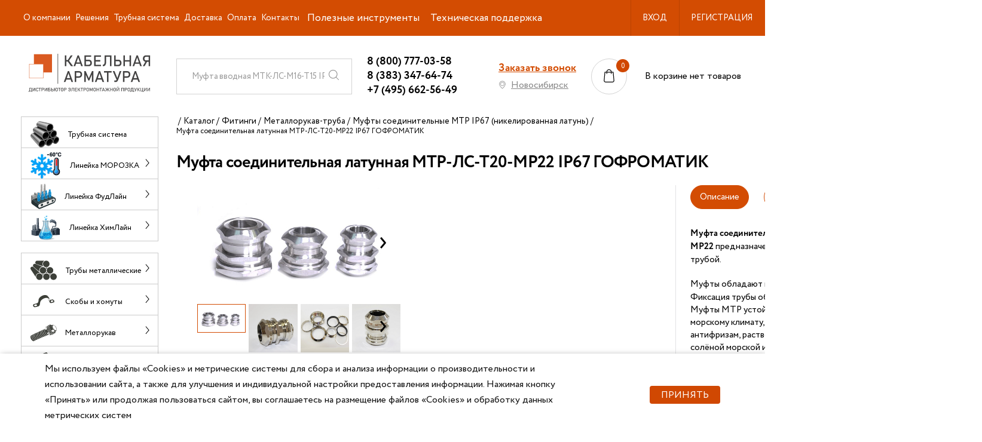

--- FILE ---
content_type: text/html; charset=UTF-8
request_url: https://www.zkabel.ru/catalog/fitingi-mufty/mufty-dlya-soedineniya-metallorukav-truba/mufta-soedinitelnaya-mtr-truba-metallorukav/mtr-ls-t20-mr22-ip67-zeta/
body_size: 38584
content:
<!DOCTYPE html>
<html lang="ru">
<head>
    <title>Муфта соединительная МТР-ЛС-Т20-МР22  IP67 ГОФРОМАТИК из латуни, купить оптом и в розницу по цене от 1 433.19 руб. - zeta45559</title>
    <meta name="viewport" content="width=device-width, initial-scale=1">
    <script type="text/javascript">
        // some JS params
        var BX_COOKIE_PREFIX = 'BITRIX_SM_',
            SITE_ID = 's1',
            SITE_DIR = '/',
            SITE_TEMPLATE_PATH = '/local/templates/main',
            SITE_CATALOG_PATH = 'catalog';
    </script>
    <link href="https://fonts.googleapis.com/css?family=Roboto|Roboto+Condensed&display=swap" rel="stylesheet">

    <meta http-equiv="Content-Type" content="text/html; charset=UTF-8" />
<meta name="robots" content="index, follow" />
<meta name="description" content="Муфта соединительная МТР-ЛС-Т20-МР22  IP67 ГОФРОМАТИК из латуни с внутренней резьбой. Предназначена для соединения металлорукава с трубой. Вся продукция в наличии. Звони: 8 (800) 777-03-58! Доставка по РФ и СНГ. Производство Россия. - zeta45559" />
<link rel="canonical" href="https://www.zkabel.ru/catalog/fitingi-mufty/mufty-dlya-soedineniya-metallorukav-truba/mufta-soedinitelnaya-mtr-truba-metallorukav/mtr-ls-t20-mr22-ip67-zeta/" />
<link href="/bitrix/js/ui/design-tokens/dist/ui.design-tokens.css?172723378626358" type="text/css"  rel="stylesheet" />
<link href="/bitrix/js/ui/fonts/opensans/ui.font.opensans.css?16812843652555" type="text/css"  rel="stylesheet" />
<link href="/bitrix/js/main/popup/dist/main.popup.bundle.css?175388499631694" type="text/css"  rel="stylesheet" />
<link href="/local/templates/main/components/bitrix/catalog/composite/style.css?16812843762700" type="text/css"  rel="stylesheet" />
<link href="/local/templates/main/components/bitrix/catalog.smart.filter/composite/style.css?168128437633389" type="text/css"  rel="stylesheet" />
<link href="/local/templates/main/components/vokinsel/catalog.section/product/style.css?176528477524633" type="text/css"  rel="stylesheet" />
<link href="/local/templates/main/components/vokinsel/catalog.section/product/css/slick.css?16934789871776" type="text/css"  rel="stylesheet" />
<link href="/local/templates/main/components/vokinsel/catalog.section/product/css/slick-theme.css?16934789873145" type="text/css"  rel="stylesheet" />
<link href="/local/templates/main/components/vokinsel/catalog.section/product/css/style.css?174220632913170" type="text/css"  rel="stylesheet" />
<link href="/local/templates/main/assets/css/bootstrap.min.css?1681284376140885" type="text/css"  data-template-style="true"  rel="stylesheet" />
<link href="/local/templates/main/assets/css/mmenu-light.css?16812843766444" type="text/css"  data-template-style="true"  rel="stylesheet" />
<link href="/local/templates/main/assets/css/main.css?1765448419228713" type="text/css"  data-template-style="true"  rel="stylesheet" />
<link href="/local/templates/main/assets/css/style.css?16916451897343" type="text/css"  data-template-style="true"  rel="stylesheet" />
<link href="/local/templates/main/assets/css/additional.css?168128437622719" type="text/css"  data-template-style="true"  rel="stylesheet" />
<link href="/local/templates/main/assets/css/media.css?172475221536363" type="text/css"  data-template-style="true"  rel="stylesheet" />
<link href="/local/templates/main/components/bitrix/menu/header_inline/style.css?17394276914447" type="text/css"  data-template-style="true"  rel="stylesheet" />
<link href="/local/templates/main/components/bitrix/search.form/header_search_string_new/style.css?16812843762283" type="text/css"  data-template-style="true"  rel="stylesheet" />
<link href="/local/templates/main/components/bitrix/catalog.section.list/catalog_main_block_new/style.css?17653152652610" type="text/css"  data-template-style="true"  rel="stylesheet" />
<link href="/local/templates/main/components/vokinsel/feedback/popup/style.css?1681284376478" type="text/css"  data-template-style="true"  rel="stylesheet" />
<link href="/bitrix/components/niges/cookiesaccept/templates/.default/style.css?17579700012729" type="text/css"  data-template-style="true"  rel="stylesheet" />
<link href="/local/templates/main/styles.css?17647101491790" type="text/css"  data-template-style="true"  rel="stylesheet" />
<link href="/local/templates/main/template_styles.css?1764710149180" type="text/css"  data-template-style="true"  rel="stylesheet" />
<script>if(!window.BX)window.BX={};if(!window.BX.message)window.BX.message=function(mess){if(typeof mess==='object'){for(let i in mess) {BX.message[i]=mess[i];} return true;}};</script>
<script>(window.BX||top.BX).message({"JS_CORE_LOADING":"Загрузка...","JS_CORE_NO_DATA":"- Нет данных -","JS_CORE_WINDOW_CLOSE":"Закрыть","JS_CORE_WINDOW_EXPAND":"Развернуть","JS_CORE_WINDOW_NARROW":"Свернуть в окно","JS_CORE_WINDOW_SAVE":"Сохранить","JS_CORE_WINDOW_CANCEL":"Отменить","JS_CORE_WINDOW_CONTINUE":"Продолжить","JS_CORE_H":"ч","JS_CORE_M":"м","JS_CORE_S":"с","JSADM_AI_HIDE_EXTRA":"Скрыть лишние","JSADM_AI_ALL_NOTIF":"Показать все","JSADM_AUTH_REQ":"Требуется авторизация!","JS_CORE_WINDOW_AUTH":"Войти","JS_CORE_IMAGE_FULL":"Полный размер"});</script>

<script src="/bitrix/js/main/core/core.js?1753885030512406"></script>

<script>BX.Runtime.registerExtension({"name":"main.core","namespace":"BX","loaded":true});</script>
<script>BX.setJSList(["\/bitrix\/js\/main\/core\/core_ajax.js","\/bitrix\/js\/main\/core\/core_promise.js","\/bitrix\/js\/main\/polyfill\/promise\/js\/promise.js","\/bitrix\/js\/main\/loadext\/loadext.js","\/bitrix\/js\/main\/loadext\/extension.js","\/bitrix\/js\/main\/polyfill\/promise\/js\/promise.js","\/bitrix\/js\/main\/polyfill\/find\/js\/find.js","\/bitrix\/js\/main\/polyfill\/includes\/js\/includes.js","\/bitrix\/js\/main\/polyfill\/matches\/js\/matches.js","\/bitrix\/js\/ui\/polyfill\/closest\/js\/closest.js","\/bitrix\/js\/main\/polyfill\/fill\/main.polyfill.fill.js","\/bitrix\/js\/main\/polyfill\/find\/js\/find.js","\/bitrix\/js\/main\/polyfill\/matches\/js\/matches.js","\/bitrix\/js\/main\/polyfill\/core\/dist\/polyfill.bundle.js","\/bitrix\/js\/main\/core\/core.js","\/bitrix\/js\/main\/polyfill\/intersectionobserver\/js\/intersectionobserver.js","\/bitrix\/js\/main\/lazyload\/dist\/lazyload.bundle.js","\/bitrix\/js\/main\/polyfill\/core\/dist\/polyfill.bundle.js","\/bitrix\/js\/main\/parambag\/dist\/parambag.bundle.js"]);
</script>
<script>BX.Runtime.registerExtension({"name":"pull.protobuf","namespace":"BX","loaded":true});</script>
<script>BX.Runtime.registerExtension({"name":"rest.client","namespace":"window","loaded":true});</script>
<script>(window.BX||top.BX).message({"pull_server_enabled":"Y","pull_config_timestamp":1753885014,"shared_worker_allowed":"Y","pull_guest_mode":"N","pull_guest_user_id":0,"pull_worker_mtime":1748340480});(window.BX||top.BX).message({"PULL_OLD_REVISION":"Для продолжения корректной работы с сайтом необходимо перезагрузить страницу."});</script>
<script>BX.Runtime.registerExtension({"name":"pull.client","namespace":"BX","loaded":true});</script>
<script>BX.Runtime.registerExtension({"name":"pull","namespace":"window","loaded":true});</script>
<script>BX.Runtime.registerExtension({"name":"fx","namespace":"window","loaded":true});</script>
<script>BX.Runtime.registerExtension({"name":"devbx_core_utils","namespace":"window","loaded":true});</script>
<script>(window.BX||top.BX).message({"DEVBX_API_URL":"\/ajax\/api\/","DEVBX_PUBLIC_TEMPLATE_ID":"main"});</script>
<script>BX.Runtime.registerExtension({"name":"local_lib","namespace":"window","loaded":true});</script>
<script>BX.Runtime.registerExtension({"name":"ui.design-tokens","namespace":"window","loaded":true});</script>
<script>BX.Runtime.registerExtension({"name":"ui.fonts.opensans","namespace":"window","loaded":true});</script>
<script>BX.Runtime.registerExtension({"name":"main.popup","namespace":"BX.Main","loaded":true});</script>
<script>BX.Runtime.registerExtension({"name":"popup","namespace":"window","loaded":true});</script>
<script>(window.BX||top.BX).message({"LANGUAGE_ID":"ru","FORMAT_DATE":"DD.MM.YYYY","FORMAT_DATETIME":"DD.MM.YYYY HH:MI:SS","COOKIE_PREFIX":"BITRIX_SM","SERVER_TZ_OFFSET":"10800","UTF_MODE":"Y","SITE_ID":"s1","SITE_DIR":"\/","USER_ID":"","SERVER_TIME":1768898045,"USER_TZ_OFFSET":0,"USER_TZ_AUTO":"Y","bitrix_sessid":"b40cd1e53007ba8953538d1c1631d95e"});</script>


<script src="/bitrix/js/pull/protobuf/protobuf.js?1681284364274055"></script>
<script src="/bitrix/js/pull/protobuf/model.js?168128436470928"></script>
<script src="/bitrix/js/rest/client/rest.client.js?168128436517414"></script>
<script src="/bitrix/js/pull/client/pull.client.js?174834048183861"></script>
<script src="/bitrix/js/main/core/core_fx.js?168128436416888"></script>
<script src="/bitrix/js/devbx.core/utils.js?173693104711986"></script>
<script src="/bitrix/js/local.lib/common.js?173040352115026"></script>
<script src="/bitrix/js/main/popup/dist/main.popup.bundle.js?1753885029119074"></script>
<script src="/bitrix/js/yandex.metrika/script.js?17556534556603"></script>
<meta name="dev" content="Pavel Lesnikov (Vokinsel.com)">
<script>
					(function () {
						"use strict";

						var counter = function ()
						{
							var cookie = (function (name) {
								var parts = ("; " + document.cookie).split("; " + name + "=");
								if (parts.length == 2) {
									try {return JSON.parse(decodeURIComponent(parts.pop().split(";").shift()));}
									catch (e) {}
								}
							})("BITRIX_CONVERSION_CONTEXT_s1");

							if (cookie && cookie.EXPIRE >= BX.message("SERVER_TIME"))
								return;

							var request = new XMLHttpRequest();
							request.open("POST", "/bitrix/tools/conversion/ajax_counter.php", true);
							request.setRequestHeader("Content-type", "application/x-www-form-urlencoded");
							request.send(
								"SITE_ID="+encodeURIComponent("s1")+
								"&sessid="+encodeURIComponent(BX.bitrix_sessid())+
								"&HTTP_REFERER="+encodeURIComponent(document.referrer)
							);
						};

						if (window.frameRequestStart === true)
							BX.addCustomEvent("onFrameDataReceived", counter);
						else
							BX.ready(counter);
					})();
				</script>
            <script type="text/javascript">
                window.dataLayerName = 'dataLayer';
                var dataLayerName = window.dataLayerName;
            </script>
            <!-- Yandex.Metrika counter -->
            <script type="text/javascript">
                (function (m, e, t, r, i, k, a) {
                    m[i] = m[i] || function () {
                        (m[i].a = m[i].a || []).push(arguments)
                    };
                    m[i].l = 1 * new Date();
                    k = e.createElement(t), a = e.getElementsByTagName(t)[0], k.async = 1, k.src = r, a.parentNode.insertBefore(k, a)
                })
                (window, document, "script", "https://mc.yandex.ru/metrika/tag.js", "ym");

                ym("23160964", "init", {
                    clickmap: true,
                    trackLinks: true,
                    accurateTrackBounce: true,
                    webvisor: true,
                    ecommerce: dataLayerName,
                    params: {
                        __ym: {
                            "ymCmsPlugin": {
                                "cms": "1c-bitrix",
                                "cmsVersion": "25.575",
                                "pluginVersion": "1.0.8",
                                'ymCmsRip': 1300794200                            }
                        }
                    }
                });

                document.addEventListener("DOMContentLoaded", function() {
                                    });

            </script>
            <!-- /Yandex.Metrika counter -->
                    <script type="text/javascript">
            window.counters = ["23160964"];
        </script>
        
<meta charset="utf-8">
<meta http-equiv="X-UA-Compatible" content="IE=edge" />
<link rel="shortcut icon" href="/local/templates/main/assets/images/favicon.ico" type="image/x-icon">
<script src="https://www.google.com/recaptcha/api.js?render=6LfacLQZAAAAAKpZBRrdmhZbQIoBOVcRwoOK2EbD"></script>
<script type="module" src="https://unpkg.com/@google/model-viewer/dist/model-viewer.min.js"></script>
<meta property="og:type" content="website" />
<meta property="og:title" content="Муфта соединительная латунная МТР-ЛС-Т20-МР22  IP67 ГОФРОМАТИК" />
<meta property="og:description" content="Муфта соединительная МТР-ЛС-Т20-МР22  IP67 ГОФРОМАТИК из латуни с внутренней резьбой. Предназначена для соединения металлорукава с трубой. Вся продукция в наличии. Звони: 8 (800) 777-03-58! Доставка по РФ и СНГ. Производство Россия. - zeta45559" />
<meta property="og:url" content="https://www.zkabel.ru/catalog/fitingi-mufty/mufty-dlya-soedineniya-metallorukav-truba/mufta-soedinitelnaya-mtr-truba-metallorukav/mtr-ls-t20-mr22-ip67-zeta/" />
<script type="text/javascript">
if (window == window.top) {
	document.addEventListener("DOMContentLoaded", function() {
		var div = document.createElement("div"); div.innerHTML = ' <div id="nca-cookiesaccept-line" class="nca-cookiesaccept-line style-1 "> <div id="nca-nca-position-left"id="nca-bar" class="nca-bar nca-style- nca-animation-none nca-position-left"> <div class="nca-cookiesaccept-line-text">Мы используем файлы «Cookies» и метрические системы для сбора и анализа информации о производительности и использовании сайта, а также для улучшения и индивидуальной настройки предоставления информации. Нажимая кнопку «Принять» или продолжая пользоваться сайтом, вы соглашаетесь на размещение файлов «Cookies» и обработку данных метрических систем</div> <div><button type="button" id="nca-cookiesaccept-line-accept-btn" onclick="ncaCookieAcceptBtn()" >Принять</button></div> </div> </div> ';
		document.body.appendChild(div);
	});
}
function ncaCookieAcceptBtn(){ 
	var alertWindow = document.getElementById("nca-cookiesaccept-line"); alertWindow.remove();
	var cookie_string = "NCA_COOKIE_ACCEPT_1" + "=" + escape("Y"); 
	var expires = new Date((new Date).getTime() + (1000 * 60 * 60 * 24 * 1500)); 
	cookie_string += "; expires=" + expires.toUTCString(); 
	cookie_string += "; path=" + escape ("/"); 
	document.cookie = cookie_string; 	
}
function ncaCookieAcceptCheck(){
	var closeCookieValue = "N"; 
	var value = "; " + document.cookie;
	var parts = value.split("; " + "NCA_COOKIE_ACCEPT_1" + "=");
	if (parts.length == 2) { 
		closeCookieValue = parts.pop().split(";").shift(); 
	}
	if(closeCookieValue != "Y") { 
		/*document.head.insertAdjacentHTML("beforeend", "<style>#nca-cookiesaccept-line {display:flex}</style>")*/
	} else { 
		document.head.insertAdjacentHTML("beforeend", "<style>#nca-cookiesaccept-line {display:none}</style>")
	}
}
ncaCookieAcceptCheck();
</script>
 <style> .nca-cookiesaccept-line { box-sizing: border-box !important; margin: 0 !important; border: none !important; width: 100% !important; min-height: 10px !important; max-height: 250px !important; display: block; clear: both !important; padding: 12px !important; position: fixed; bottom: 0px !important; opacity: 1; transform: translateY(0%); z-index: 99999; } .nca-cookiesaccept-line > div { display: flex; align-items: center; } .nca-cookiesaccept-line > div > div { padding-left: 5%; padding-right: 5%; } .nca-cookiesaccept-line a { color: inherit; text-decoration:underline; } @media screen and (max-width:767px) { .nca-cookiesaccept-line > div > div { padding-left: 1%; padding-right: 1%; } } </style> 
<script>window[window.dataLayerName] = window[window.dataLayerName] || [];</script>



<script src="/local/templates/main/assets/js/plugins.js?16812843761066973"></script>
<script src="/local/templates/main/assets/js/adaptive.js?16812843764745"></script>
<script src="/local/templates/main/assets/js/mmenu-light.polyfills.js?16812843764030"></script>
<script src="/local/templates/main/assets/js/mmenu-light.js?16812843765491"></script>
<script src="/local/templates/main/assets/js/jquery.ui.touch-punch.min.js?16812843761291"></script>
<script src="/local/templates/main/assets/js/typed.umd.js?16841806799843"></script>
<script src="/local/templates/main/assets/js/main.js?170549893611855"></script>
<script src="/local/templates/main/assets/js/script.js?173040394812462"></script>
<script src="/local/templates/main/assets/js/additional-plugins.js?168128437610180"></script>
<script src="/local/templates/main/assets/js/additional.js?16812843761477"></script>
<script src="/local/templates/main/assets/js/jquery.validate.min.js?168128437621601"></script>
<script src="/local/templates/main/assets/js/catalog-provider.js?16812843764914"></script>
<script src="/local/templates/main/assets/js/ecommerce.js?16812843763584"></script>
<script src="/local/templates/main/assets/js/bootstrap.min.js?168128437651039"></script>
<script src="/local/templates/main/components/bitrix/menu/header_inline/script.js?1681284376470"></script>
<script src="/local/templates/main/components/bitrix/system.auth.form/popup/script.js?16812843761696"></script>
<script src="/local/templates/main/components/bitrix/search.form/header_search_string_new/script.js?16812843763727"></script>
<script src="/local/templates/main/components/bitrix/sale.basket.basket.line/header_new/script.js?16812843763093"></script>
<script src="/local/templates/main/components/vokinsel/feedback/popup/script.js?16812843761941"></script>
<script src="/local/templates/main/components/bitrix/catalog.smart.filter/composite/script.js?168128437625289"></script>
<script src="/local/templates/main/components/vokinsel/catalog.section/product/script.js?176528539919626"></script>
<script src="/local/templates/main/components/vokinsel/catalog.section/product/js/slick.min.js?169347898742863"></script>
<script src="/local/templates/main/components/vokinsel/catalog.section/product/js/main.js?16934788741252"></script>
<script>new Image().src='https://nzeta.ru/bitrix/spread.php?s=QklUUklYX1NNX0FCVEVTVF9zMQE2fE4BMTgwMDAwMjA0NAEvAQEBMQI%3D&k=9b804a903ec0d310b108bb22b0e86f8a';
new Image().src='https://zkabel.ru/bitrix/spread.php?s=QklUUklYX1NNX0FCVEVTVF9zMQE2fE4BMTgwMDAwMjA0NAEvAQEBMQI%3D&k=9b804a903ec0d310b108bb22b0e86f8a';
</script>


    <script src="https://cdnjs.cloudflare.com/ajax/libs/popper.js/1.14.3/umd/popper.min.js"
            integrity="sha384-ZMP7rVo3mIykV+2+9J3UJ46jBk0WLaUAdn689aCwoqbBJiSnjAK/l8WvCWPIPm49"
            crossorigin="anonymous"></script>
	<script src="/local/templates/main/assets/js/1416478638.js"></script>


	 
<script type="text/javascript">!function(){var t=document.createElement("script");t.type="text/javascript",t.async=!0,t.src='https://vk.com/js/api/openapi.js?169',t.onload=function(){VK.Retargeting.Init("VK-RTRG-1649279-d5tnz"),VK.Retargeting.Hit()},document.head.appendChild(t)}();</script><noscript><img src="https://vk.com/rtrg?p=VK-RTRG-1649279-d5tnz" style="position:fixed; left:-999px;" alt=""/></noscript>

 
	<style>.detail-filter .smartfilter{display: none !important; } </style>


<!-- Top.Mail.Ru counter -->
<script type="text/javascript">
var _tmr = window._tmr || (window._tmr = []);
_tmr.push({id: "3306597", type: "pageView", start: (new Date()).getTime()});
(function (d, w, id) {
  if (d.getElementById(id)) return;
  var ts = d.createElement("script"); ts.type = "text/javascript"; ts.async = true; ts.id = id;
  ts.src = "https://top-fwz1.mail.ru/js/code.js";
  var f = function () {var s = d.getElementsByTagName("script")[0]; s.parentNode.insertBefore(ts, s);};
  if (w.opera == "[object Opera]") { d.addEventListener("DOMContentLoaded", f, false); } else { f(); }
})(document, window, "tmr-code");
</script>
<noscript><div><img src="https://top-fwz1.mail.ru/counter?id=3306597;js=na" style="position:absolute;left:-9999px;" alt="Top.Mail.Ru" /></div></noscript>
<!-- /Top.Mail.Ru counter -->
<meta name="mailru-domain" content="JOXoZBZiSFvxTegq" />
</head>
<body class="">
<div id="panel" class="no-print"></div>
<div id="error_box">
    <span id="error_message"></span>
</div>


<div class="l-wrapper">
    <div class="l-header b-print__hidden">
        <div class="top-line l-header__inner">
            <div class="l-header__inner">
                
    <ul id="horizontal-multilevel-menu">

    
    
    
        <li>
            <a href="/about/"
             
           class="root-item">О компании        </a>
        <ul>
    
    
    

    
    
        
                            <li><a
                            href="/about/truby-metallicheskie/">СПК ГОФРОМАТИК в трубах</a></li>
            
        
    
    

    
    
        
                            <li><a
                            href="/about/lineyka-morozka/">Линейка МОРОЗКА</a></li>
            
        
    
    

    
    
        
                            <li><a
                            href="/about/lineyka-foodline/">Линейка ФудЛайн</a></li>
            
        
    
    

    
    
        
                            <li><a
                            href="/about/lineyka-himline/">Линейка ХимЛайн</a></li>
            
        
    
    

    
    
        
                            <li><a
                            href="/gofromatik/">Бренд ГОФРОМАТИК</a></li>
            
        
    
    

    
    
        
                            <li><a
                            href="/zetarus/">Бренд ЗЭТАРУС</a></li>
            
        
    
    

    
    
        
                            <li><a
                            href="/zkabel/">Бренд ZKabel</a></li>
            
        
    
    

    
    
        
                            <li><a
                            href="/npp-erg/">Бренд НПП ЭРГ</a></li>
            
        
    
    

    
    
        
                            <li><a
                            href="/requisites/">Реквизиты</a></li>
            
        
    
    

    
    
        
                            <li><a
                            href="/dealer_cert/">Сертификат дилера</a></li>
            
        
    
    

    
    
        
                            <li><a
                            href="/vakansii/">Вакансии</a></li>
            
        
    
    

            </ul></li>    
    
        <li>
            <a href="/resheniya/"
             
           class="root-item">Решения        </a>
        <ul>
    
    
    

    
    
        
                            <li><a
                            href="/catalog/lineyka-morozka/" onclick="ym(23160964,'reachGoal','linejka_morozka_resheniya')" >Линейка МОРОЗКА (-60°C)</a></li>
            
        
    
    

    
    
        
                            <li><a
                            href="/catalog/fudlayn/" onclick="ym(23160964,'reachGoal','linejka_fudlajn_resheniya')" >Линейка ФудЛайн</a></li>
            
        
    
    

    
    
        
                            <li><a
                            href="/catalog/lineyka-khimlayn/" onclick="ym(23160964,'reachGoal','linejka_himlajn_resheniya')" >Линейка ХимЛайн</a></li>
            
        
    
    

            </ul></li>    
    
        
                            <li><a href="/about/truby-metallicheskie/"
                        
													onClick="ym(23160964,'reachGoal','trubnaya_sistema_verh') ; "
						                       class="root-item">Трубная система</a>
                </li>
            
        
    
    

    
    
        
                            <li><a href="/delivery/"
                        
						                       class="root-item">Доставка</a>
                </li>
            
        
    
    

    
    
        
                            <li><a href="/payment/"
                        
						                       class="root-item">Оплата</a>
                </li>
            
        
    
    

    
    
        
                            <li><a href="/contacts/"
                        
						                       class="root-item">Контакты</a>
                </li>
            
        
    
    

    
    
        <li>
            <span class="root-item">Полезные инструменты</span>
        <ul>
    
    
    

    
    
        
                            <li><a
                            href="/personal/fast-order/" onclick="ym(23160964,'reachGoal',' bystryj-zakaz-v-shapke ')" >Быстрый заказ</a></li>
            
        
    
    

    
    
        
                            <li><a
                            href="/podbor-muft/" onclick="ym(23160964,'reachGoal',' mufty-shapka')" >Подбор МУФТ</a></li>
            
        
    
    

    
    
        
                            <li><a
                            href="/podbor-vvodov/" onclick="ym(23160964,'reachGoal',' vvody-shapka')" >Подбор кабельных ВВОДОВ</a></li>
            
        
    
    

    
    
        
                            <li><a
                            href="/articles/selection-of-unique-cables-the-raychem-tatarus-and/" onclick="ym(23160964,'reachGoal','raychem-shapka')" >Подбор аналогов Райхем</a></li>
            
        
    
    

            </ul></li>    
    
        <li>
            <span class="root-item">Техническая поддержка</span>
        <ul>
    
    
    

    
    
        
                            <li><a
                            href="/licenses/" onclick="ym(23160964,'reachGoal','sert-tu-shapka')" >Сертификаты, ТУ</a></li>
            
        
    
    

    
    
        
                            <li><a
                            href="/bim-modeli/" onclick="ym(23160964,'reachGoal','3d-shapka')" >3D и BIM-модели</a></li>
            
        
    
    

            </ul></li>        <li>
        <a onclick="yaCounter23160964.reachGoal('skachat-price'); return true;" class="b-link"
           href="/upload/%D0%9F%D1%80%D0%B0%D0%B9%D1%81%20%D0%9E%D0%9E%D0%9E%20%D0%9A%D0%B0%D0%B1%D0%B5%D0%BB%D1%8C%D0%BD%D0%B0%D1%8F%20%D0%B0%D1%80%D0%BC%D0%B0%D1%82%D1%83%D1%80%D0%B0.xlsx">Прайс-лист</a>
    </li>
    <li>
        <a onclick="ym(23160964,'reachGoal','bystryj-zakaz-v-shapke')" class="b-link" href="/personal/fast-order/">Быстрый
            заказ</a>
    </li>
    <li>
        <a onclick="ym(23160964,'reachGoal','mufty-shapka')" class="b-link" href="/podbor-muft/">Подбор МУФТ</a>
    </li>
    <li>
        <a onclick="ym(23160964,'reachGoal','vvody-shapka')" class="b-link" href="/podbor-vvodov/">Подбор кабельных
            ВВОДОВ</a>
    </li>
<noindex class="resident-block">
                <li data-entity="header-menu-item" data-id="non-resident">
                <a class="b-link" href="#" onclick="ym(23160964,'reachGoal','ne-rez-shapka')">ДЛЯ НЕРЕЗИДЕНТОВ РФ</a>
                <div class="header-menu-item-hint">
                    <span>
						Сейчас на сайте вы определены как РЕЗИДЕНТ РФ. Цены в каталоге С НДС.
                        Если вы являетесь нерезидентом РФ и работаете без НДС, то переключитесь на НЕРЕЗИДЕНТ РФ.
                        Цены в каталоге будут БЕЗ НДС

                    </span>
                </div>
            </li>
            </noindex>
    </ul>
            </div>
            <div class="b-personal">
            <div class="b-personal__item">
            <div class="b-personal__user-name">
            <noindex><a rel="nofollow" href="/personal/user/"
               onclick="yaCounter23160964.reachGoal('voiti-knop'); return true;"
               class="js-auth-link b-personal__link in-top-line">Вход</a></noindex>
                <div class="b-personal__dropdown js-login-form">
                    <div class="b-dropdown">
                        <div class="b-dropdown__title">
                            <noindex>Вход в личный кабинет</noindex>
                        </div>
                        <div class="b-login-form" id="authForm_31c21d1bbaf8787c167674aa960024ae">
    <form name="form_auth" method="post" class="js-popup-auth-form" target="_top" action="/catalog/fitingi-mufty/mufty-dlya-soedineniya-metallorukav-truba/mufta-soedinitelnaya-mtr-truba-metallorukav/mtr-ls-t20-mr22-ip67-zeta/?login=yes"
          enctype="multipart/form-data">
                <input type="hidden" name="AUTH_FORM" value="Y"/>
        <input type="hidden" name="TYPE" value="AUTH"/>
                    <input type="hidden" name="backurl" value="/catalog/fitingi-mufty/mufty-dlya-soedineniya-metallorukav-truba/mufta-soedinitelnaya-mtr-truba-metallorukav/mtr-ls-t20-mr22-ip67-zeta/"/>
                                <div class="b-login-form__main">
            <div class="b-login-form__field">
                <div class="b-input">
                    <div class="b-input__box">
                        <input class="b-input__control" placeholder="Логин"
                               name="USER_LOGIN" maxlength="255" value="">
                    </div>
                </div>
            </div>
            <div class="b-login-form__field">
                <div class="b-input">
                    <div class="b-input__box pass-wrap">
                        <input id="password-input" class="b-input__control" name="USER_PASSWORD" maxlength="255" autocomplete="off"
                               placeholder="Пароль" type="password"
                               value="">
                        
                        <a href="#" class="password-control"></a>
                    </div>
                </div>
            </div>
        </div>
        <div class="b-login-form__bottom">

            <div class="b-checkbox -remember -is-active">
				<span class="b-checkbox__box">
					<input type="checkbox" class="b-checkbox__control" id="USER_REMEMBER" name="USER_REMEMBER"
                           value="Y" checked="checked">
					<span class="b-checkbox__tick"></span>
				</span>
                <label for="USER_REMEMBER"
                       class="b-checkbox__label">Запомнить?</label>
            </div>

            <button onclick="yaCounter23160964.reachGoal('voiti-knop-vypodashka'); return true;" type="submit"
                    class="b-button">Войти</button>

                <a onclick="yaCounter23160964.reachGoal('voiti-tel-knop-vypodashka'); return true;"
                   href="/personal/login-via-phone/" class="b-button green">Вход по SMS</a>


            <a href="/personal/user/?forgot_password=yes&BACK=%2Fcatalog%2Ffitingi-mufty%2Fmufty-dlya-soedineniya-metallorukav-truba%2Fmufta-soedinitelnaya-mtr-truba-metallorukav%2Fmtr-ls-t20-mr22-ip67-zeta%2F"
               class="b-login-form__forgot-pass">Забыли пароль?</a>
            <div class="line-splitter"></div>
            <a href="/registration/?BACK=%2Fcatalog%2Ffitingi-mufty%2Fmufty-dlya-soedineniya-metallorukav-truba%2Fmufta-soedinitelnaya-mtr-truba-metallorukav%2Fmtr-ls-t20-mr22-ip67-zeta%2F"
               class="b-login-form__register">Регистрация</a>
        </div>
            </form>
    <script type="application/javascript">
        var AuthForm = AuthForm || {vars: {receiver: {}, timer: {}}, func: {}};
        AuthForm.vars.receiver.auth = '/local/templates/main/components/bitrix/system.auth.form/popup/ajax.php';
        AuthForm.vars.container_auth = 'authForm_31c21d1bbaf8787c167674aa960024ae';
    </script>
</div>






                    </div>
                </div>
            </div>
            <div class="b-personal__user-name reg-link">
           <noindex> <a onclick="ym(23160964,'reachGoal','registraciya-2')" rel="nofollow" href="/personal/registration/"
               class="js-auth-link b-personal__link in-top-line">Регистрация</a></noindex>
            </div>

        </div>
    </div>        </div>
        <div class="d-flex flex-grow-1 header-middle">
            <div class="l-header__logo">
                <a href="#horizontal-multilevel-menu" class="burger">
                    <span class="burger-line"></span>
                    <span class="burger-line"></span>
                    <span class="burger-line"></span>
                </a>

                <div class="logos_width">
                    <div class="b-logo">
                        



    
		<a href="/"><img src="/upload/logo-new.svg" alt="Кабельная арматура Электромонтажная продукция" title="Кабельная арматура Электромонтажная продукция" class="b-logo__img"></a>
        
	
                    </div>
                </div>
            </div>
            <div class="l-content l-header__inner">
                <div class="l-header__search">
                    <form action="/catalog/" class="b-search b-print__hidden js-main-search" id="searchForm_31c21d1bbaf8787c167674aa960024ae">
        <div class="b-input">
                    <input name="q" class="b-input__control" placeholder="Муфта 4 СТП-1 (16-25) (универсальная)" value="">
                <button class="find-btn" title="Поиск">
            <i class="svg inline  svg-inline-search" aria-hidden="true">
                <svg version="1.1" xmlns="http://www.w3.org/2000/svg" xmlns:xlink="http://www.w3.org/1999/xlink" x="0px" y="0px"
                     viewBox="0 0 451 451" style="enable-background:new 0 0 451 451;" xml:space="preserve">
                    <g>
                        <path d="M447.05,428l-109.6-109.6c29.4-33.8,47.2-77.9,47.2-126.1C384.65,86.2,298.35,0,192.35,0C86.25,0,0.05,86.3,0.05,192.3
                            s86.3,192.3,192.3,192.3c48.2,0,92.3-17.8,126.1-47.2L428.05,447c2.6,2.6,6.1,4,9.5,4s6.9-1.3,9.5-4
                            C452.25,441.8,452.25,433.2,447.05,428z M26.95,192.3c0-91.2,74.2-165.3,165.3-165.3c91.2,0,165.3,74.2,165.3,165.3
                            s-74.1,165.4-165.3,165.4C101.15,357.7,26.95,283.5,26.95,192.3z"/>
                    </g>
                </svg>
            </i>
        </button>
    </div>
</form>
<script type="application/javascript">

    var SearchFormMain = SearchFormMain || {
        vars: {
            receiver: {
                search: '/local/templates/main/components/bitrix/search.form/header_search_string_new/ajax.php',
            },
            timer: {},
            container_search: 'searchForm_31c21d1bbaf8787c167674aa960024ae',
        },
        func: {},

    };
</script>
                </div>

                <div class="l-header__phone_and_city l-header__inner">
                    <div>
                        <div class="top-phone">
							<a href="tel:88007770358">8 (800) 777-03-58 </a>
							<a href="tel:83833476474">8 (383) 347-64-74</a>
                                                            <a href="tel:+74956625649">+7 (495) 662-56-49 </a>
                            <!--

								<a href="tel:+79831202903">+7 (983) 120-29-03 НСК </a>
								<a href="tel:+79898400238">+7 (989) 840-02-38 МСК </a> -->
                        </div>
                        
                    </div>
                    <div class="call-parent">
                        <a onclick="ym(23160964,'reachGoal','zakazat-zvonok')" href="#" data-id="rhlpscrtg" class="order-call rhlp_callback">Заказать звонок</a>

						<div class="call-wrap"> 
							<div class="b-dropdown__title">
								<noindex>Заказать звонок</noindex>
							</div>
							<form method="post" >

															<div class="b-login-form__main">
										<div class="b-login-form__field">
											<div class="b-input">
												<div class="b-input__box">
													<input class="b-input__control" placeholder="Имя" name="Имя" maxlength="255" value="" required />
												</div>
											</div>
										</div>
										<div class="b-login-form__field">
											<div class="b-input">
												<div class="b-input__box pass-wrap">
													<input class="b-input__control js-inputmask" data-inputmask-clearincomplete="true" data-inputmask-mask="+7 (999) 999-99-99" name="Телефон" maxlength="255" autocomplete="off" placeholder="Телефон" type="tel" value="" required />

												</div>
											</div>
										</div>
									</div>
									<div class="b-login-form__bottom">
							
<div class="b-checkbox -remember">
	<span class="b-checkbox__box">
		<input type="checkbox" class="b-checkbox__control js-agreement-checkbox" id="call-agree-1" value="Y">
		<i class="b-checkbox__tick"></i>
	</span>
	<label for="call-agree-1" class="b-checkbox__label"> 
		Я принимаю условия <a target="_blank" href="/privacy-policy/">Политики</a> в отношении обработки персональных данных 
	</label>
</div>

<div class="b-checkbox -remember">
	<span class="b-checkbox__box">
		<input type="checkbox" class="b-checkbox__control js-agreement-checkbox" id="call-agree-2" value="Y">
		<i class="b-checkbox__tick"></i>
	</span>
	<label for="call-agree-2" class="b-checkbox__label"> 
		Я даю Согласие на обработку моих персональных данных в соответствии с <a target="_blank" href="/privacy-policy/"> Политикой</a> 
	</label>
</div>

										<button type="submit" class="b-button">Отправить</button>

									</div>
										</form>
						</div>
                        
        <div class="b-location__wrap">
            <div class="b-location__icon">
                <svg version="1.1" fill="#888888" xmlns="http://www.w3.org/2000/svg" xmlns:xlink="http://www.w3.org/1999/xlink" x="0px" y="0px"
                     viewBox="0 0 477 477" style="enable-background:new 0 0 477 477;" xml:space="preserve">
                    <g>
                        <g>
                            <path d="M238.4,0C133,0,47.2,85.8,47.2,191.2c0,12,1.1,24.1,3.4,35.9c0.1,0.7,0.5,2.8,1.3,6.4c2.9,12.9,7.2,25.6,12.8,37.7
                                c20.6,48.5,65.9,123,165.3,202.8c2.5,2,5.5,3,8.5,3s6-1,8.5-3c99.3-79.8,144.7-154.3,165.3-202.8c5.6-12.1,9.9-24.7,12.8-37.7
                                c0.8-3.6,1.2-5.7,1.3-6.4c2.2-11.8,3.4-23.9,3.4-35.9C429.6,85.8,343.8,0,238.4,0z M399.6,222.4c0,0.2-0.1,0.4-0.1,0.6
                                c-0.1,0.5-0.4,2-0.9,4.3c0,0.1,0,0.1,0,0.2c-2.5,11.2-6.2,22.1-11.1,32.6c-0.1,0.1-0.1,0.3-0.2,0.4
                                c-18.7,44.3-59.7,111.9-148.9,185.6c-89.2-73.7-130.2-141.3-148.9-185.6c-0.1-0.1-0.1-0.3-0.2-0.4c-4.8-10.4-8.5-21.4-11.1-32.6
                                c0-0.1,0-0.1,0-0.2c-0.6-2.3-0.8-3.8-0.9-4.3c0-0.2-0.1-0.4-0.1-0.7c-2-10.3-3-20.7-3-31.2c0-90.5,73.7-164.2,164.2-164.2
                                s164.2,73.7,164.2,164.2C402.6,201.7,401.6,212.2,399.6,222.4z"/>
                            <path d="M238.4,71.9c-66.9,0-121.4,54.5-121.4,121.4s54.5,121.4,121.4,121.4s121.4-54.5,121.4-121.4S305.3,71.9,238.4,71.9z
                                 M238.4,287.7c-52.1,0-94.4-42.4-94.4-94.4s42.4-94.4,94.4-94.4s94.4,42.4,94.4,94.4S290.5,287.7,238.4,287.7z"/>
                        </g>
                    </g>

                </svg>
            </div>
            <a href="#city"
               class="b-location__city js-location-link">
                Новосибирск            </a>
            <div class="b-personal__dropdown js-location-form" >
                <div class="b-dropdown">
                    <div class="b-dropdown__title">
                        Выберите город
                    </div>
                    <div class="b-dropdown__list">
                                                    <div class="b-dropdown__item ">
                                <a rel="nofollow"
                                   href="/catalog/fitingi-mufty/mufty-dlya-soedineniya-metallorukav-truba/mufta-soedinitelnaya-mtr-truba-metallorukav/mtr-ls-t20-mr22-ip67-zeta/?city_id=5927"
                                   data-city="5927" class="b-dropdown__link">
                                    Москва                                </a>
                            </div>
                                                </div>
                </div>
            </div>
        </div>

                            </div>
                </div>

                                <div class="l-header__personal">
                                        <div class="w-100 js-header-basket">
					<noindex>
                        <div class="b-header-basket">

    <a href="/personal/cart/" class="b-header-basket__link" onclick="yaCounter23160964.reachGoal('korzina-shapka');">
        <span class="b-header-basket__icon" data-value="0">
            <svg version="1.1" fill="#000000" xmlns="http://www.w3.org/2000/svg" xmlns:xlink="http://www.w3.org/1999/xlink" x="0px" y="0px"
                 viewBox="0 0 489 489" style="enable-background:new 0 0 489 489;" xml:space="preserve">
                <g>
                    <path d="M440.1,422.7l-28-315.3c-0.6-7-6.5-12.3-13.4-12.3h-57.6C340.3,42.5,297.3,0,244.5,0s-95.8,42.5-96.6,95.1H90.3
                        c-7,0-12.8,5.3-13.4,12.3l-28,315.3c0,0.4-0.1,0.8-0.1,1.2c0,35.9,32.9,65.1,73.4,65.1h244.6c40.5,0,73.4-29.2,73.4-65.1
                        C440.2,423.5,440.2,423.1,440.1,422.7z M244.5,27c37.9,0,68.8,30.4,69.6,68.1H174.9C175.7,57.4,206.6,27,244.5,27z M366.8,462
                        H122.2c-25.4,0-46-16.8-46.4-37.5l26.8-302.3h45.2v41c0,7.5,6,13.5,13.5,13.5s13.5-6,13.5-13.5v-41h139.3v41
                        c0,7.5,6,13.5,13.5,13.5s13.5-6,13.5-13.5v-41h45.2l26.9,302.3C412.8,445.2,392.1,462,366.8,462z"/>
                </g>
            </svg>
        </span>
            <div>
            <span class="b-header-basket__title">В корзине нет товаров</span>
        </div>
        </a>
    </div>
<script>
    var ajaxBasketJSparams = {'AJAX_LISTENER_URL':'/local/templates/main/components/bitrix/sale.basket.basket.line/header_new/ajax.php','UPDATE_BASKET_EVENT_NAME':'dualMode_updateBasket'};
    if (typeof AjaxBasket !== 'undefined' && typeof jsAjaxBasket === 'undefined') {
        var jsAjaxBasket = new AjaxBasket;
        jsAjaxBasket.init(ajaxBasketJSparams);
    }
</script>						</noindex>
                    </div>
                </div>
                            </div>
        </div>
    </div>
        <div class="d-flex flex-grow-1">
        <div class="left-menu b-print__hidden" >
            
    <div class="b-menu-short__list">

		<li class="b-menu-short__item -with-dropdown" data-parent="">
			<a onclick="ym(23160964,'reachGoal','trubnaya_sistema_lev')" href="/about/truby-metallicheskie/  ">
				<div class="b-menu-short__parent">
					<img src="/upload/catalog_icons/trub-system.png" alt="">
					<div class="b-menu-short__name">Трубная система </div>
				</div>
			</a>        
		</li>
                <li class="b-menu-short__item -with-dropdown" data-parent>
            <a onclick="ym(23160964,'reachGoal','linejka_morozka_lev') ym(23160964,'reachGoal','Klik-po-levomu-menyu'); ym(23160964,'reachGoal','po-menyu-1-uroven') " href="/catalog/lineyka-morozka/">
                                    <div class="b-menu-short__parent">
                        <img src="/upload/catalog_icons/lineyka-morozka.svg" alt="">
                        <div class="b-menu-short__name">
                            Линейка МОРОЗКА                        </div>
                    </div>
                                        <svg
                            xmlns="http://www.w3.org/2000/svg"
                            xmlns:xlink="http://www.w3.org/1999/xlink"
                            width="8.5px" height="13.5px">
                        <path fill-rule="evenodd"  stroke="rgb(0, 0, 0)" stroke-width="1px" stroke-linecap="butt" stroke-linejoin="miter" fill="none"
                              d="M1.969,0.507 L7.506,6.507 L1.969,12.507 "/>
                    </svg>
                                </a>                <div class="b-menu-short -next-level code-lineyka-morozka" data-hidden-block>

                    <ul class="b-menu-short__list">

						
                                                        <li class="b-menu-short__item -with-dropdown" data-parent>
            <a onclick=" ym(23160964,'reachGoal','Klik-po-levomu-menyu'); ym(23160964,'reachGoal','po-menyu-2-uroven') " href="/catalog/lineyka-morozka/metallorukav_1/">
                                    <div class="b-menu-short__child">
                        <div class="b-menu-short__name">
                            Металлорукав и аксессуары                        </div>
                    </div>
                                        <svg
                            xmlns="http://www.w3.org/2000/svg"
                            xmlns:xlink="http://www.w3.org/1999/xlink"
                            width="8.5px" height="13.5px">
                        <path fill-rule="evenodd"  stroke="rgb(0, 0, 0)" stroke-width="1px" stroke-linecap="butt" stroke-linejoin="miter" fill="none"
                              d="M1.969,0.507 L7.506,6.507 L1.969,12.507 "/>
                    </svg>
                                </a>                <div class="b-menu-short -next-level code-metallorukav_1" data-hidden-block>

                    <ul class="b-menu-short__list">

						
                                                        <li class="b-menu-short__item -with-dropdown" data-parent>
            <a onclick=" ym(23160964,'reachGoal','Klik-po-levomu-menyu'); ym(23160964,'reachGoal','po-menyu-3-uroven') " href="/catalog/lineyka-morozka/metallorukav_1/mrpi-ng-morozostoykiy/">
                                    <div class="b-menu-short__child">
                        <div class="b-menu-short__name">
                            МРПИ нг Морозка                        </div>
                    </div>
                                </a>        </li>
		
                <li class="b-menu-short__item -with-dropdown" data-parent>
            <a onclick=" ym(23160964,'reachGoal','Klik-po-levomu-menyu'); ym(23160964,'reachGoal','po-menyu-3-uroven') " href="/catalog/lineyka-morozka/metallorukav_1/mrpi-ng-morozostoykiy-s-protyazhkoy/">
                                    <div class="b-menu-short__child">
                        <div class="b-menu-short__name">
                            МРПИ нг Морозка с протяжкой                        </div>
                    </div>
                                </a>        </li>
		
                <li class="b-menu-short__item -with-dropdown" data-parent>
            <a onclick=" ym(23160964,'reachGoal','Klik-po-levomu-menyu'); ym(23160964,'reachGoal','po-menyu-3-uroven') " href="/catalog/lineyka-morozka/metallorukav_1/mpg-ng-tolstostennyy-chernyy/">
                                    <div class="b-menu-short__child">
                        <div class="b-menu-short__name">
                            МПГ нг толстостенный черный                        </div>
                    </div>
                                </a>        </li>
		
                <li class="b-menu-short__item -with-dropdown" data-parent>
            <a onclick=" ym(23160964,'reachGoal','Klik-po-levomu-menyu'); ym(23160964,'reachGoal','po-menyu-3-uroven') " href="/catalog/lineyka-morozka/metallorukav_1/r3-np-ng-morozostoykiy/">
                                    <div class="b-menu-short__child">
                        <div class="b-menu-short__name">
                            Р3-НП нг из нержавеющей стали                        </div>
                    </div>
                                </a>        </li>
		
                <li class="b-menu-short__item -with-dropdown" data-parent>
            <a onclick=" ym(23160964,'reachGoal','Klik-po-levomu-menyu'); ym(23160964,'reachGoal','po-menyu-3-uroven') " href="/catalog/lineyka-morozka/metallorukav_1/okontsevateli-dlya-metallorukava/">
                                    <div class="b-menu-short__child">
                        <div class="b-menu-short__name">
                            Оконцеватели для металлорукава                        </div>
                    </div>
                                </a>        </li>
		
                            </ul>
                </div>

                        </li>
		
                <li class="b-menu-short__item -with-dropdown" data-parent>
            <a onclick=" ym(23160964,'reachGoal','Klik-po-levomu-menyu'); ym(23160964,'reachGoal','po-menyu-2-uroven') " href="/catalog/lineyka-morozka/truby-metallicheskie_1/">
                                    <div class="b-menu-short__child">
                        <div class="b-menu-short__name">
                            Трубы металлические                        </div>
                    </div>
                                        <svg
                            xmlns="http://www.w3.org/2000/svg"
                            xmlns:xlink="http://www.w3.org/1999/xlink"
                            width="8.5px" height="13.5px">
                        <path fill-rule="evenodd"  stroke="rgb(0, 0, 0)" stroke-width="1px" stroke-linecap="butt" stroke-linejoin="miter" fill="none"
                              d="M1.969,0.507 L7.506,6.507 L1.969,12.507 "/>
                    </svg>
                                </a>                <div class="b-menu-short -next-level code-truby-metallicheskie_1" data-hidden-block>

                    <ul class="b-menu-short__list">

						
                                                        <li class="b-menu-short__item -with-dropdown" data-parent>
            <a onclick=" ym(23160964,'reachGoal','Klik-po-levomu-menyu'); ym(23160964,'reachGoal','po-menyu-3-uroven') " href="/catalog/lineyka-morozka/truby-metallicheskie_1/povorot-90-iz-otsinkovannoy-stali_1/">
                                    <div class="b-menu-short__child">
                        <div class="b-menu-short__name">
                            Поворот 90° из оцинкованной стали                        </div>
                    </div>
                                </a>        </li>
		
                <li class="b-menu-short__item -with-dropdown" data-parent>
            <a onclick=" ym(23160964,'reachGoal','Klik-po-levomu-menyu'); ym(23160964,'reachGoal','po-menyu-3-uroven') " href="/catalog/lineyka-morozka/truby-metallicheskie_1/truba-zhestkaya-otsinkovannaya_1/">
                                    <div class="b-menu-short__child">
                        <div class="b-menu-short__name">
                            Труба жесткая оцинкованная                        </div>
                    </div>
                                </a>        </li>
		
                            </ul>
                </div>

                        </li>
		
                <li class="b-menu-short__item -with-dropdown" data-parent>
            <a onclick=" ym(23160964,'reachGoal','Klik-po-levomu-menyu'); ym(23160964,'reachGoal','po-menyu-2-uroven') " href="/catalog/lineyka-morozka/fitingi/">
                                    <div class="b-menu-short__child">
                        <div class="b-menu-short__name">
                            Фитинги                        </div>
                    </div>
                                        <svg
                            xmlns="http://www.w3.org/2000/svg"
                            xmlns:xlink="http://www.w3.org/1999/xlink"
                            width="8.5px" height="13.5px">
                        <path fill-rule="evenodd"  stroke="rgb(0, 0, 0)" stroke-width="1px" stroke-linecap="butt" stroke-linejoin="miter" fill="none"
                              d="M1.969,0.507 L7.506,6.507 L1.969,12.507 "/>
                    </svg>
                                </a>                <div class="b-menu-short -next-level code-fitingi" data-hidden-block>

                    <ul class="b-menu-short__list">

						
                                                        <li class="b-menu-short__item -with-dropdown" data-parent>
            <a onclick=" ym(23160964,'reachGoal','Klik-po-levomu-menyu'); ym(23160964,'reachGoal','po-menyu-3-uroven') " href="/catalog/lineyka-morozka/fitingi/truba-korpus/">
                                    <div class="b-menu-short__child">
                        <div class="b-menu-short__name">
                            Труба-корпус                        </div>
                    </div>
                                        <svg
                            xmlns="http://www.w3.org/2000/svg"
                            xmlns:xlink="http://www.w3.org/1999/xlink"
                            width="8.5px" height="13.5px">
                        <path fill-rule="evenodd"  stroke="rgb(0, 0, 0)" stroke-width="1px" stroke-linecap="butt" stroke-linejoin="miter" fill="none"
                              d="M1.969,0.507 L7.506,6.507 L1.969,12.507 "/>
                    </svg>
                                </a>                <div class="b-menu-short -next-level code-truba-korpus" data-hidden-block>

                    <ul class="b-menu-short__list">

						
                                                        <li class="b-menu-short__item -with-dropdown" data-parent>
            <a onclick=" ym(23160964,'reachGoal','Klik-po-levomu-menyu'); ym(23160964,'reachGoal','po-menyu-4-uroven') " href="/catalog/lineyka-morozka/fitingi/truba-korpus/mufty-vvodnye-mt-ip40_1/">
                                    <div class="b-menu-short__child">
                        <div class="b-menu-short__name">
                            Муфты вводные МТ IP40                        </div>
                    </div>
                                </a>        </li>
		
                <li class="b-menu-short__item -with-dropdown" data-parent>
            <a onclick=" ym(23160964,'reachGoal','Klik-po-levomu-menyu'); ym(23160964,'reachGoal','po-menyu-4-uroven') " href="/catalog/lineyka-morozka/fitingi/truba-korpus/mufty-vvodnye-mtk-ip67/">
                                    <div class="b-menu-short__child">
                        <div class="b-menu-short__name">
                            Муфты вводные МТК IP67                        </div>
                    </div>
                                </a>        </li>
		
                            </ul>
                </div>

                        </li>
		
                <li class="b-menu-short__item -with-dropdown" data-parent>
            <a onclick=" ym(23160964,'reachGoal','Klik-po-levomu-menyu'); ym(23160964,'reachGoal','po-menyu-3-uroven') " href="/catalog/lineyka-morozka/fitingi/truba-truba/">
                                    <div class="b-menu-short__child">
                        <div class="b-menu-short__name">
                            Труба-труба                        </div>
                    </div>
                                        <svg
                            xmlns="http://www.w3.org/2000/svg"
                            xmlns:xlink="http://www.w3.org/1999/xlink"
                            width="8.5px" height="13.5px">
                        <path fill-rule="evenodd"  stroke="rgb(0, 0, 0)" stroke-width="1px" stroke-linecap="butt" stroke-linejoin="miter" fill="none"
                              d="M1.969,0.507 L7.506,6.507 L1.969,12.507 "/>
                    </svg>
                                </a>                <div class="b-menu-short -next-level code-truba-truba" data-hidden-block>

                    <ul class="b-menu-short__list">

						
                                                        <li class="b-menu-short__item -with-dropdown" data-parent>
            <a onclick=" ym(23160964,'reachGoal','Klik-po-levomu-menyu'); ym(23160964,'reachGoal','po-menyu-4-uroven') " href="/catalog/lineyka-morozka/fitingi/truba-truba/mufty-soedinitelnye-tt-ip40_1/">
                                    <div class="b-menu-short__child">
                        <div class="b-menu-short__name">
                            Муфты соединительные ТТ IP40                        </div>
                    </div>
                                </a>        </li>
		
                <li class="b-menu-short__item -with-dropdown" data-parent>
            <a onclick=" ym(23160964,'reachGoal','Klik-po-levomu-menyu'); ym(23160964,'reachGoal','po-menyu-4-uroven') " href="/catalog/lineyka-morozka/fitingi/truba-truba/mufty-soedinitelnye-mtt-ip67/">
                                    <div class="b-menu-short__child">
                        <div class="b-menu-short__name">
                            Муфты соединительные МТТ IP67                        </div>
                    </div>
                                </a>        </li>
		
                            </ul>
                </div>

                        </li>
		
                <li class="b-menu-short__item -with-dropdown" data-parent>
            <a onclick=" ym(23160964,'reachGoal','Klik-po-levomu-menyu'); ym(23160964,'reachGoal','po-menyu-3-uroven') " href="/catalog/lineyka-morozka/fitingi/metallorukav-korpus/">
                                    <div class="b-menu-short__child">
                        <div class="b-menu-short__name">
                            Металлорукав-корпус                        </div>
                    </div>
                                        <svg
                            xmlns="http://www.w3.org/2000/svg"
                            xmlns:xlink="http://www.w3.org/1999/xlink"
                            width="8.5px" height="13.5px">
                        <path fill-rule="evenodd"  stroke="rgb(0, 0, 0)" stroke-width="1px" stroke-linecap="butt" stroke-linejoin="miter" fill="none"
                              d="M1.969,0.507 L7.506,6.507 L1.969,12.507 "/>
                    </svg>
                                </a>                <div class="b-menu-short -next-level code-metallorukav-korpus" data-hidden-block>

                    <ul class="b-menu-short__list">

						
                                                        <li class="b-menu-short__item -with-dropdown" data-parent>
            <a onclick=" ym(23160964,'reachGoal','Klik-po-levomu-menyu'); ym(23160964,'reachGoal','po-menyu-4-uroven') " href="/catalog/lineyka-morozka/fitingi/metallorukav-korpus/mufty-vvodnye-mvn-ip67_1/">
                                    <div class="b-menu-short__child">
                        <div class="b-menu-short__name">
                            Муфты вводные МВН IP67                        </div>
                    </div>
                                </a>        </li>
		
                            </ul>
                </div>

                        </li>
		
                <li class="b-menu-short__item -with-dropdown" data-parent>
            <a onclick=" ym(23160964,'reachGoal','Klik-po-levomu-menyu'); ym(23160964,'reachGoal','po-menyu-3-uroven') " href="/catalog/lineyka-morozka/fitingi/metallorukav-truba/">
                                    <div class="b-menu-short__child">
                        <div class="b-menu-short__name">
                            Металлорукав-труба                        </div>
                    </div>
                                        <svg
                            xmlns="http://www.w3.org/2000/svg"
                            xmlns:xlink="http://www.w3.org/1999/xlink"
                            width="8.5px" height="13.5px">
                        <path fill-rule="evenodd"  stroke="rgb(0, 0, 0)" stroke-width="1px" stroke-linecap="butt" stroke-linejoin="miter" fill="none"
                              d="M1.969,0.507 L7.506,6.507 L1.969,12.507 "/>
                    </svg>
                                </a>                <div class="b-menu-short -next-level code-metallorukav-truba" data-hidden-block>

                    <ul class="b-menu-short__list">

						
                                                        <li class="b-menu-short__item -with-dropdown" data-parent>
            <a onclick=" ym(23160964,'reachGoal','Klik-po-levomu-menyu'); ym(23160964,'reachGoal','po-menyu-4-uroven') " href="/catalog/lineyka-morozka/fitingi/metallorukav-truba/mufty-vvodnye-mvv-ip67/">
                                    <div class="b-menu-short__child">
                        <div class="b-menu-short__name">
                            Муфты вводные МВВ IP67                        </div>
                    </div>
                                </a>        </li>
		
                <li class="b-menu-short__item -with-dropdown" data-parent>
            <a onclick=" ym(23160964,'reachGoal','Klik-po-levomu-menyu'); ym(23160964,'reachGoal','po-menyu-4-uroven') " href="/catalog/lineyka-morozka/fitingi/metallorukav-truba/mufty-soedinitelnye-mtr-ip67/">
                                    <div class="b-menu-short__child">
                        <div class="b-menu-short__name">
                            Муфты соединительные МТР IP67                        </div>
                    </div>
                                </a>        </li>
		
                            </ul>
                </div>

                        </li>
		
                            </ul>
                </div>

                        </li>
		
                <li class="b-menu-short__item -with-dropdown" data-parent>
            <a onclick=" ym(23160964,'reachGoal','Klik-po-levomu-menyu'); ym(23160964,'reachGoal','po-menyu-2-uroven') " href="/catalog/lineyka-morozka/skoby-i-khomuty/">
                                    <div class="b-menu-short__child">
                        <div class="b-menu-short__name">
                            Скобы и хомуты                        </div>
                    </div>
                                        <svg
                            xmlns="http://www.w3.org/2000/svg"
                            xmlns:xlink="http://www.w3.org/1999/xlink"
                            width="8.5px" height="13.5px">
                        <path fill-rule="evenodd"  stroke="rgb(0, 0, 0)" stroke-width="1px" stroke-linecap="butt" stroke-linejoin="miter" fill="none"
                              d="M1.969,0.507 L7.506,6.507 L1.969,12.507 "/>
                    </svg>
                                </a>                <div class="b-menu-short -next-level code-skoby-i-khomuty" data-hidden-block>

                    <ul class="b-menu-short__list">

						
                                                        <li class="b-menu-short__item -with-dropdown" data-parent>
            <a onclick=" ym(23160964,'reachGoal','Klik-po-levomu-menyu'); ym(23160964,'reachGoal','po-menyu-3-uroven') " href="/catalog/lineyka-morozka/skoby-i-khomuty/skoba-dvukhlapkovaya-sd_1/">
                                    <div class="b-menu-short__child">
                        <div class="b-menu-short__name">
                            Скоба двухлапковая СД                        </div>
                    </div>
                                </a>        </li>
		
                <li class="b-menu-short__item -with-dropdown" data-parent>
            <a onclick=" ym(23160964,'reachGoal','Klik-po-levomu-menyu'); ym(23160964,'reachGoal','po-menyu-3-uroven') " href="/catalog/lineyka-morozka/skoby-i-khomuty/skoba-odnolapkovaya-so_1/">
                                    <div class="b-menu-short__child">
                        <div class="b-menu-short__name">
                            Скоба однолапковая СО                        </div>
                    </div>
                                </a>        </li>
		
                <li class="b-menu-short__item -with-dropdown" data-parent>
            <a onclick=" ym(23160964,'reachGoal','Klik-po-levomu-menyu'); ym(23160964,'reachGoal','po-menyu-3-uroven') " href="/catalog/lineyka-morozka/skoby-i-khomuty/skoba-odnolapkovaya-smo/">
                                    <div class="b-menu-short__child">
                        <div class="b-menu-short__name">
                            Скоба однолапковая СМО                        </div>
                    </div>
                                </a>        </li>
		
                <li class="b-menu-short__item -with-dropdown" data-parent>
            <a onclick=" ym(23160964,'reachGoal','Klik-po-levomu-menyu'); ym(23160964,'reachGoal','po-menyu-3-uroven') " href="/catalog/lineyka-morozka/skoby-i-khomuty/khomuty-trubnye-stalnye-khts_1/">
                                    <div class="b-menu-short__child">
                        <div class="b-menu-short__name">
                            Хомуты трубные стальные (ХТс)                        </div>
                    </div>
                                </a>        </li>
		
                <li class="b-menu-short__item -with-dropdown" data-parent>
            <a onclick=" ym(23160964,'reachGoal','Klik-po-levomu-menyu'); ym(23160964,'reachGoal','po-menyu-3-uroven') " href="/catalog/lineyka-morozka/skoby-i-khomuty/khomuty-u-obraznye_1/">
                                    <div class="b-menu-short__child">
                        <div class="b-menu-short__name">
                            Хомуты U-образные                        </div>
                    </div>
                                </a>        </li>
		
                            </ul>
                </div>

                        </li>
		
                <li class="b-menu-short__item -with-dropdown" data-parent>
            <a onclick=" ym(23160964,'reachGoal','Klik-po-levomu-menyu'); ym(23160964,'reachGoal','po-menyu-2-uroven') " href="/catalog/lineyka-morozka/vvody/">
                                    <div class="b-menu-short__child">
                        <div class="b-menu-short__name">
                            Кабельные вводы                        </div>
                    </div>
                                        <svg
                            xmlns="http://www.w3.org/2000/svg"
                            xmlns:xlink="http://www.w3.org/1999/xlink"
                            width="8.5px" height="13.5px">
                        <path fill-rule="evenodd"  stroke="rgb(0, 0, 0)" stroke-width="1px" stroke-linecap="butt" stroke-linejoin="miter" fill="none"
                              d="M1.969,0.507 L7.506,6.507 L1.969,12.507 "/>
                    </svg>
                                </a>                <div class="b-menu-short -next-level code-vvody" data-hidden-block>

                    <ul class="b-menu-short__list">

						
                                                        <li class="b-menu-short__item -with-dropdown" data-parent>
            <a onclick=" ym(23160964,'reachGoal','Klik-po-levomu-menyu'); ym(23160964,'reachGoal','po-menyu-3-uroven') " href="/catalog/lineyka-morozka/vvody/kabelnye-vvody-iz-nerzhaveyushchey-stali/">
                                    <div class="b-menu-short__child">
                        <div class="b-menu-short__name">
                            Кабельные вводы из нержавеющей стали                        </div>
                    </div>
                                        <svg
                            xmlns="http://www.w3.org/2000/svg"
                            xmlns:xlink="http://www.w3.org/1999/xlink"
                            width="8.5px" height="13.5px">
                        <path fill-rule="evenodd"  stroke="rgb(0, 0, 0)" stroke-width="1px" stroke-linecap="butt" stroke-linejoin="miter" fill="none"
                              d="M1.969,0.507 L7.506,6.507 L1.969,12.507 "/>
                    </svg>
                                </a>                <div class="b-menu-short -next-level code-kabelnye-vvody-iz-nerzhaveyushchey-stali" data-hidden-block>

                    <ul class="b-menu-short__list">

						
                                                        <li class="b-menu-short__item -with-dropdown" data-parent>
            <a onclick=" ym(23160964,'reachGoal','Klik-po-levomu-menyu'); ym(23160964,'reachGoal','po-menyu-4-uroven') " href="/catalog/lineyka-morozka/vvody/kabelnye-vvody-iz-nerzhaveyushchey-stali/dlya-bronirovannogo-kabelya-vkb3_1/">
                                    <div class="b-menu-short__child">
                        <div class="b-menu-short__name">
                            Для бронированного кабеля ВКБ3                        </div>
                    </div>
                                </a>        </li>
		
                <li class="b-menu-short__item -with-dropdown" data-parent>
            <a onclick=" ym(23160964,'reachGoal','Klik-po-levomu-menyu'); ym(23160964,'reachGoal','po-menyu-4-uroven') " href="/catalog/lineyka-morozka/vvody/kabelnye-vvody-iz-nerzhaveyushchey-stali/dlya-kabelya-v-metallorukave-vk-ns-mr_1/">
                                    <div class="b-menu-short__child">
                        <div class="b-menu-short__name">
                            Для кабеля в металлорукаве ВК-НС-МР                        </div>
                    </div>
                                </a>        </li>
		
                <li class="b-menu-short__item -with-dropdown" data-parent>
            <a onclick=" ym(23160964,'reachGoal','Klik-po-levomu-menyu'); ym(23160964,'reachGoal','po-menyu-4-uroven') " href="/catalog/lineyka-morozka/vvody/kabelnye-vvody-iz-nerzhaveyushchey-stali/s-shirokim-temperaturnym-diapazonom-vk1-ns/">
                                    <div class="b-menu-short__child">
                        <div class="b-menu-short__name">
                            С широким температурным диапазоном ВК1-НС                        </div>
                    </div>
                                </a>        </li>
		
                            </ul>
                </div>

                        </li>
		
                <li class="b-menu-short__item -with-dropdown" data-parent>
            <a onclick=" ym(23160964,'reachGoal','Klik-po-levomu-menyu'); ym(23160964,'reachGoal','po-menyu-3-uroven') " href="/catalog/lineyka-morozka/vvody/kabelnye-vvody-latunnye/">
                                    <div class="b-menu-short__child">
                        <div class="b-menu-short__name">
                            Кабельные вводы латунные                        </div>
                    </div>
                                        <svg
                            xmlns="http://www.w3.org/2000/svg"
                            xmlns:xlink="http://www.w3.org/1999/xlink"
                            width="8.5px" height="13.5px">
                        <path fill-rule="evenodd"  stroke="rgb(0, 0, 0)" stroke-width="1px" stroke-linecap="butt" stroke-linejoin="miter" fill="none"
                              d="M1.969,0.507 L7.506,6.507 L1.969,12.507 "/>
                    </svg>
                                </a>                <div class="b-menu-short -next-level code-kabelnye-vvody-latunnye" data-hidden-block>

                    <ul class="b-menu-short__list">

						
                                                        <li class="b-menu-short__item -with-dropdown" data-parent>
            <a onclick=" ym(23160964,'reachGoal','Klik-po-levomu-menyu'); ym(23160964,'reachGoal','po-menyu-4-uroven') " href="/catalog/lineyka-morozka/vvody/kabelnye-vvody-latunnye/dlya-bronirovannogo-kabelya-vkb3_2/">
                                    <div class="b-menu-short__child">
                        <div class="b-menu-short__name">
                            Для бронированного кабеля ВКБ3                        </div>
                    </div>
                                </a>        </li>
		
                <li class="b-menu-short__item -with-dropdown" data-parent>
            <a onclick=" ym(23160964,'reachGoal','Klik-po-levomu-menyu'); ym(23160964,'reachGoal','po-menyu-4-uroven') " href="/catalog/lineyka-morozka/vvody/kabelnye-vvody-latunnye/s-shirokim-temperaturnym-diapazonom-vk1/">
                                    <div class="b-menu-short__child">
                        <div class="b-menu-short__name">
                            С широким температурным диапазоном ВК1                        </div>
                    </div>
                                </a>        </li>
		
                            </ul>
                </div>

                        </li>
		
                            </ul>
                </div>

                        </li>
		
                <li class="b-menu-short__item -with-dropdown" data-parent>
            <a onclick=" ym(23160964,'reachGoal','Klik-po-levomu-menyu'); ym(23160964,'reachGoal','po-menyu-2-uroven') " href="/catalog/lineyka-morozka/zazemlenie/">
                                    <div class="b-menu-short__child">
                        <div class="b-menu-short__name">
                            Заземление                        </div>
                    </div>
                                        <svg
                            xmlns="http://www.w3.org/2000/svg"
                            xmlns:xlink="http://www.w3.org/1999/xlink"
                            width="8.5px" height="13.5px">
                        <path fill-rule="evenodd"  stroke="rgb(0, 0, 0)" stroke-width="1px" stroke-linecap="butt" stroke-linejoin="miter" fill="none"
                              d="M1.969,0.507 L7.506,6.507 L1.969,12.507 "/>
                    </svg>
                                </a>                <div class="b-menu-short -next-level code-zazemlenie" data-hidden-block>

                    <ul class="b-menu-short__list">

						
                                                        <li class="b-menu-short__item -with-dropdown" data-parent>
            <a onclick=" ym(23160964,'reachGoal','Klik-po-levomu-menyu'); ym(23160964,'reachGoal','po-menyu-3-uroven') " href="/catalog/lineyka-morozka/zazemlenie/koltso-zazemleniya-kz_1/">
                                    <div class="b-menu-short__child">
                        <div class="b-menu-short__name">
                            Кольцо заземления КЗ                        </div>
                    </div>
                                </a>        </li>
		
                <li class="b-menu-short__item -with-dropdown" data-parent>
            <a onclick=" ym(23160964,'reachGoal','Klik-po-levomu-menyu'); ym(23160964,'reachGoal','po-menyu-3-uroven') " href="/catalog/lineyka-morozka/zazemlenie/komplekty-zazemleniya-metallorukava/">
                                    <div class="b-menu-short__child">
                        <div class="b-menu-short__name">
                            Комплекты заземления металлорукава                        </div>
                    </div>
                                        <svg
                            xmlns="http://www.w3.org/2000/svg"
                            xmlns:xlink="http://www.w3.org/1999/xlink"
                            width="8.5px" height="13.5px">
                        <path fill-rule="evenodd"  stroke="rgb(0, 0, 0)" stroke-width="1px" stroke-linecap="butt" stroke-linejoin="miter" fill="none"
                              d="M1.969,0.507 L7.506,6.507 L1.969,12.507 "/>
                    </svg>
                                </a>                <div class="b-menu-short -next-level code-komplekty-zazemleniya-metallorukava" data-hidden-block>

                    <ul class="b-menu-short__list">

						
                                                        <li class="b-menu-short__item -with-dropdown" data-parent>
            <a onclick=" ym(23160964,'reachGoal','Klik-po-levomu-menyu'); ym(23160964,'reachGoal','po-menyu-4-uroven') " href="/catalog/lineyka-morozka/zazemlenie/komplekty-zazemleniya-metallorukava/zazemlenie-metallorukava-kzm/">
                                    <div class="b-menu-short__child">
                        <div class="b-menu-short__name">
                            Заземление металлорукава КЗМ                        </div>
                    </div>
                                </a>        </li>
		
                <li class="b-menu-short__item -with-dropdown" data-parent>
            <a onclick=" ym(23160964,'reachGoal','Klik-po-levomu-menyu'); ym(23160964,'reachGoal','po-menyu-4-uroven') " href="/catalog/lineyka-morozka/zazemlenie/komplekty-zazemleniya-metallorukava/zazemlenie-metallorukava-termousazhivaemoe-kzmt/">
                                    <div class="b-menu-short__child">
                        <div class="b-menu-short__name">
                            Заземление металлорукава термоусаживаемое КЗМТ                        </div>
                    </div>
                                </a>        </li>
		
                            </ul>
                </div>

                        </li>
		
                            </ul>
                </div>

                        </li>
		
                            </ul>
                </div>

                        </li>
		
                <li class="b-menu-short__item -with-dropdown" data-parent>
            <a onclick="ym(23160964,'reachGoal','linejka_fudlajn_lev') ym(23160964,'reachGoal','Klik-po-levomu-menyu'); ym(23160964,'reachGoal','po-menyu-1-uroven') " href="/catalog/fudlayn/">
                                    <div class="b-menu-short__parent">
                        <img src="/upload/catalog_icons/fudlayn.svg" alt="">
                        <div class="b-menu-short__name">
                            Линейка ФудЛайн                        </div>
                    </div>
                                        <svg
                            xmlns="http://www.w3.org/2000/svg"
                            xmlns:xlink="http://www.w3.org/1999/xlink"
                            width="8.5px" height="13.5px">
                        <path fill-rule="evenodd"  stroke="rgb(0, 0, 0)" stroke-width="1px" stroke-linecap="butt" stroke-linejoin="miter" fill="none"
                              d="M1.969,0.507 L7.506,6.507 L1.969,12.507 "/>
                    </svg>
                                </a>                <div class="b-menu-short -next-level code-fudlayn" data-hidden-block>

                    <ul class="b-menu-short__list">

						
                                                        <li class="b-menu-short__item -with-dropdown" data-parent>
            <a onclick=" ym(23160964,'reachGoal','Klik-po-levomu-menyu'); ym(23160964,'reachGoal','po-menyu-2-uroven') " href="/catalog/fudlayn/kabelnye-vvody_1/">
                                    <div class="b-menu-short__child">
                        <div class="b-menu-short__name">
                            Кабельные вводы                        </div>
                    </div>
                                        <svg
                            xmlns="http://www.w3.org/2000/svg"
                            xmlns:xlink="http://www.w3.org/1999/xlink"
                            width="8.5px" height="13.5px">
                        <path fill-rule="evenodd"  stroke="rgb(0, 0, 0)" stroke-width="1px" stroke-linecap="butt" stroke-linejoin="miter" fill="none"
                              d="M1.969,0.507 L7.506,6.507 L1.969,12.507 "/>
                    </svg>
                                </a>                <div class="b-menu-short -next-level code-kabelnye-vvody_1" data-hidden-block>

                    <ul class="b-menu-short__list">

						
                                                        <li class="b-menu-short__item -with-dropdown" data-parent>
            <a onclick=" ym(23160964,'reachGoal','Klik-po-levomu-menyu'); ym(23160964,'reachGoal','po-menyu-3-uroven') " href="/catalog/fudlayn/kabelnye-vvody_1/dlya-bronirovannogo-kabelya-vkb3_3/">
                                    <div class="b-menu-short__child">
                        <div class="b-menu-short__name">
                            Для бронированного кабеля ВКБ3                        </div>
                    </div>
                                </a>        </li>
		
                <li class="b-menu-short__item -with-dropdown" data-parent>
            <a onclick=" ym(23160964,'reachGoal','Klik-po-levomu-menyu'); ym(23160964,'reachGoal','po-menyu-3-uroven') " href="/catalog/fudlayn/kabelnye-vvody_1/dlya-metallorukava-vk-ns-mr/">
                                    <div class="b-menu-short__child">
                        <div class="b-menu-short__name">
                            Для металлорукава ВК-НС-МР                        </div>
                    </div>
                                </a>        </li>
		
                <li class="b-menu-short__item -with-dropdown" data-parent>
            <a onclick=" ym(23160964,'reachGoal','Klik-po-levomu-menyu'); ym(23160964,'reachGoal','po-menyu-3-uroven') " href="/catalog/fudlayn/kabelnye-vvody_1/dlya-nebronirovannogo-kabelya-vk1-ns_1/">
                                    <div class="b-menu-short__child">
                        <div class="b-menu-short__name">
                            Для небронированного кабеля ВК1-НС                        </div>
                    </div>
                                </a>        </li>
		
                <li class="b-menu-short__item -with-dropdown" data-parent>
            <a onclick=" ym(23160964,'reachGoal','Klik-po-levomu-menyu'); ym(23160964,'reachGoal','po-menyu-3-uroven') " href="/catalog/fudlayn/kabelnye-vvody_1/s-rezboy-m_1/">
                                    <div class="b-menu-short__child">
                        <div class="b-menu-short__name">
                            С резьбой M                        </div>
                    </div>
                                </a>        </li>
		
                <li class="b-menu-short__item -with-dropdown" data-parent>
            <a onclick=" ym(23160964,'reachGoal','Klik-po-levomu-menyu'); ym(23160964,'reachGoal','po-menyu-3-uroven') " href="/catalog/fudlayn/kabelnye-vvody_1/s-rezboy-pg_1/">
                                    <div class="b-menu-short__child">
                        <div class="b-menu-short__name">
                            С резьбой PG                        </div>
                    </div>
                                </a>        </li>
		
                            </ul>
                </div>

                        </li>
		
                <li class="b-menu-short__item -with-dropdown" data-parent>
            <a onclick=" ym(23160964,'reachGoal','Klik-po-levomu-menyu'); ym(23160964,'reachGoal','po-menyu-2-uroven') " href="/catalog/fudlayn/fitingi_1/">
                                    <div class="b-menu-short__child">
                        <div class="b-menu-short__name">
                            Фитинги                        </div>
                    </div>
                                        <svg
                            xmlns="http://www.w3.org/2000/svg"
                            xmlns:xlink="http://www.w3.org/1999/xlink"
                            width="8.5px" height="13.5px">
                        <path fill-rule="evenodd"  stroke="rgb(0, 0, 0)" stroke-width="1px" stroke-linecap="butt" stroke-linejoin="miter" fill="none"
                              d="M1.969,0.507 L7.506,6.507 L1.969,12.507 "/>
                    </svg>
                                </a>                <div class="b-menu-short -next-level code-fitingi_1" data-hidden-block>

                    <ul class="b-menu-short__list">

						
                                                        <li class="b-menu-short__item -with-dropdown" data-parent>
            <a onclick=" ym(23160964,'reachGoal','Klik-po-levomu-menyu'); ym(23160964,'reachGoal','po-menyu-3-uroven') " href="/catalog/fudlayn/fitingi_1/metallorukav-korpus_1/">
                                    <div class="b-menu-short__child">
                        <div class="b-menu-short__name">
                            Металлорукав-корпус                        </div>
                    </div>
                                        <svg
                            xmlns="http://www.w3.org/2000/svg"
                            xmlns:xlink="http://www.w3.org/1999/xlink"
                            width="8.5px" height="13.5px">
                        <path fill-rule="evenodd"  stroke="rgb(0, 0, 0)" stroke-width="1px" stroke-linecap="butt" stroke-linejoin="miter" fill="none"
                              d="M1.969,0.507 L7.506,6.507 L1.969,12.507 "/>
                    </svg>
                                </a>                <div class="b-menu-short -next-level code-metallorukav-korpus_1" data-hidden-block>

                    <ul class="b-menu-short__list">

						
                                                        <li class="b-menu-short__item -with-dropdown" data-parent>
            <a onclick=" ym(23160964,'reachGoal','Klik-po-levomu-menyu'); ym(23160964,'reachGoal','po-menyu-4-uroven') " href="/catalog/fudlayn/fitingi_1/metallorukav-korpus_1/mvn-nerzhaveyushchaya-stal/">
                                    <div class="b-menu-short__child">
                        <div class="b-menu-short__name">
                            МВН (нержавеющая сталь)                        </div>
                    </div>
                                </a>        </li>
		
                            </ul>
                </div>

                        </li>
		
                <li class="b-menu-short__item -with-dropdown" data-parent>
            <a onclick=" ym(23160964,'reachGoal','Klik-po-levomu-menyu'); ym(23160964,'reachGoal','po-menyu-3-uroven') " href="/catalog/fudlayn/fitingi_1/metallorukav-truba_1/">
                                    <div class="b-menu-short__child">
                        <div class="b-menu-short__name">
                            Металлорукав-труба                        </div>
                    </div>
                                        <svg
                            xmlns="http://www.w3.org/2000/svg"
                            xmlns:xlink="http://www.w3.org/1999/xlink"
                            width="8.5px" height="13.5px">
                        <path fill-rule="evenodd"  stroke="rgb(0, 0, 0)" stroke-width="1px" stroke-linecap="butt" stroke-linejoin="miter" fill="none"
                              d="M1.969,0.507 L7.506,6.507 L1.969,12.507 "/>
                    </svg>
                                </a>                <div class="b-menu-short -next-level code-metallorukav-truba_1" data-hidden-block>

                    <ul class="b-menu-short__list">

						
                                                        <li class="b-menu-short__item -with-dropdown" data-parent>
            <a onclick=" ym(23160964,'reachGoal','Klik-po-levomu-menyu'); ym(23160964,'reachGoal','po-menyu-4-uroven') " href="/catalog/fudlayn/fitingi_1/metallorukav-truba_1/mvv-nerzhaveyushchaya-stal/">
                                    <div class="b-menu-short__child">
                        <div class="b-menu-short__name">
                            МВВ (нержавеющая сталь)                        </div>
                    </div>
                                </a>        </li>
		
                <li class="b-menu-short__item -with-dropdown" data-parent>
            <a onclick=" ym(23160964,'reachGoal','Klik-po-levomu-menyu'); ym(23160964,'reachGoal','po-menyu-4-uroven') " href="/catalog/fudlayn/fitingi_1/metallorukav-truba_1/mtr-nerzhaveyushchaya-stal/">
                                    <div class="b-menu-short__child">
                        <div class="b-menu-short__name">
                            МТР (нержавеющая сталь)                        </div>
                    </div>
                                </a>        </li>
		
                            </ul>
                </div>

                        </li>
		
                <li class="b-menu-short__item -with-dropdown" data-parent>
            <a onclick=" ym(23160964,'reachGoal','Klik-po-levomu-menyu'); ym(23160964,'reachGoal','po-menyu-3-uroven') " href="/catalog/fudlayn/fitingi_1/truba-korpus_1/">
                                    <div class="b-menu-short__child">
                        <div class="b-menu-short__name">
                            Труба-корпус                        </div>
                    </div>
                                        <svg
                            xmlns="http://www.w3.org/2000/svg"
                            xmlns:xlink="http://www.w3.org/1999/xlink"
                            width="8.5px" height="13.5px">
                        <path fill-rule="evenodd"  stroke="rgb(0, 0, 0)" stroke-width="1px" stroke-linecap="butt" stroke-linejoin="miter" fill="none"
                              d="M1.969,0.507 L7.506,6.507 L1.969,12.507 "/>
                    </svg>
                                </a>                <div class="b-menu-short -next-level code-truba-korpus_1" data-hidden-block>

                    <ul class="b-menu-short__list">

						
                                                        <li class="b-menu-short__item -with-dropdown" data-parent>
            <a onclick=" ym(23160964,'reachGoal','Klik-po-levomu-menyu'); ym(23160964,'reachGoal','po-menyu-4-uroven') " href="/catalog/fudlayn/fitingi_1/truba-korpus_1/mtk-nerzhaveyushchaya-stal/">
                                    <div class="b-menu-short__child">
                        <div class="b-menu-short__name">
                            МТК (нержавеющая сталь)                        </div>
                    </div>
                                </a>        </li>
		
                            </ul>
                </div>

                        </li>
		
                <li class="b-menu-short__item -with-dropdown" data-parent>
            <a onclick=" ym(23160964,'reachGoal','Klik-po-levomu-menyu'); ym(23160964,'reachGoal','po-menyu-3-uroven') " href="/catalog/fudlayn/fitingi_1/truba-truba_1/">
                                    <div class="b-menu-short__child">
                        <div class="b-menu-short__name">
                            Труба-труба                        </div>
                    </div>
                                        <svg
                            xmlns="http://www.w3.org/2000/svg"
                            xmlns:xlink="http://www.w3.org/1999/xlink"
                            width="8.5px" height="13.5px">
                        <path fill-rule="evenodd"  stroke="rgb(0, 0, 0)" stroke-width="1px" stroke-linecap="butt" stroke-linejoin="miter" fill="none"
                              d="M1.969,0.507 L7.506,6.507 L1.969,12.507 "/>
                    </svg>
                                </a>                <div class="b-menu-short -next-level code-truba-truba_1" data-hidden-block>

                    <ul class="b-menu-short__list">

						
                                                        <li class="b-menu-short__item -with-dropdown" data-parent>
            <a onclick=" ym(23160964,'reachGoal','Klik-po-levomu-menyu'); ym(23160964,'reachGoal','po-menyu-4-uroven') " href="/catalog/fudlayn/fitingi_1/truba-truba_1/mtt-nerzhaveyushchaya-stal/">
                                    <div class="b-menu-short__child">
                        <div class="b-menu-short__name">
                            МТТ (нержавеющая сталь)                        </div>
                    </div>
                                </a>        </li>
		
                            </ul>
                </div>

                        </li>
		
                            </ul>
                </div>

                        </li>
		
                <li class="b-menu-short__item -with-dropdown" data-parent>
            <a onclick=" ym(23160964,'reachGoal','Klik-po-levomu-menyu'); ym(23160964,'reachGoal','po-menyu-2-uroven') " href="/catalog/fudlayn/metallorukav_2/">
                                    <div class="b-menu-short__child">
                        <div class="b-menu-short__name">
                            Металлорукав                        </div>
                    </div>
                                        <svg
                            xmlns="http://www.w3.org/2000/svg"
                            xmlns:xlink="http://www.w3.org/1999/xlink"
                            width="8.5px" height="13.5px">
                        <path fill-rule="evenodd"  stroke="rgb(0, 0, 0)" stroke-width="1px" stroke-linecap="butt" stroke-linejoin="miter" fill="none"
                              d="M1.969,0.507 L7.506,6.507 L1.969,12.507 "/>
                    </svg>
                                </a>                <div class="b-menu-short -next-level code-metallorukav_2" data-hidden-block>

                    <ul class="b-menu-short__list">

						
                                                        <li class="b-menu-short__item -with-dropdown" data-parent>
            <a onclick=" ym(23160964,'reachGoal','Klik-po-levomu-menyu'); ym(23160964,'reachGoal','po-menyu-3-uroven') " href="/catalog/fudlayn/metallorukav_2/bez-izolyatsii/">
                                    <div class="b-menu-short__child">
                        <div class="b-menu-short__name">
                            Без изоляции                        </div>
                    </div>
                                        <svg
                            xmlns="http://www.w3.org/2000/svg"
                            xmlns:xlink="http://www.w3.org/1999/xlink"
                            width="8.5px" height="13.5px">
                        <path fill-rule="evenodd"  stroke="rgb(0, 0, 0)" stroke-width="1px" stroke-linecap="butt" stroke-linejoin="miter" fill="none"
                              d="M1.969,0.507 L7.506,6.507 L1.969,12.507 "/>
                    </svg>
                                </a>                <div class="b-menu-short -next-level code-bez-izolyatsii" data-hidden-block>

                    <ul class="b-menu-short__list">

						
                                                        <li class="b-menu-short__item -with-dropdown" data-parent>
            <a onclick=" ym(23160964,'reachGoal','Klik-po-levomu-menyu'); ym(23160964,'reachGoal','po-menyu-4-uroven') " href="/catalog/fudlayn/metallorukav_2/bez-izolyatsii/rz-n-iz-nerzhaveyushchey-stali/">
                                    <div class="b-menu-short__child">
                        <div class="b-menu-short__name">
                            РЗ-Н из нержавеющей стали                        </div>
                    </div>
                                </a>        </li>
		
                            </ul>
                </div>

                        </li>
		
                <li class="b-menu-short__item -with-dropdown" data-parent>
            <a onclick=" ym(23160964,'reachGoal','Klik-po-levomu-menyu'); ym(23160964,'reachGoal','po-menyu-3-uroven') " href="/catalog/fudlayn/metallorukav_2/v-izolyatsii/">
                                    <div class="b-menu-short__child">
                        <div class="b-menu-short__name">
                            В изоляции                        </div>
                    </div>
                                        <svg
                            xmlns="http://www.w3.org/2000/svg"
                            xmlns:xlink="http://www.w3.org/1999/xlink"
                            width="8.5px" height="13.5px">
                        <path fill-rule="evenodd"  stroke="rgb(0, 0, 0)" stroke-width="1px" stroke-linecap="butt" stroke-linejoin="miter" fill="none"
                              d="M1.969,0.507 L7.506,6.507 L1.969,12.507 "/>
                    </svg>
                                </a>                <div class="b-menu-short -next-level code-v-izolyatsii" data-hidden-block>

                    <ul class="b-menu-short__list">

						
                                                        <li class="b-menu-short__item -with-dropdown" data-parent>
            <a onclick=" ym(23160964,'reachGoal','Klik-po-levomu-menyu'); ym(23160964,'reachGoal','po-menyu-4-uroven') " href="/catalog/fudlayn/metallorukav_2/v-izolyatsii/r3-np-ng-iz-nerzhaveyushchey-stali_1/">
                                    <div class="b-menu-short__child">
                        <div class="b-menu-short__name">
                            Р3-НП нг из нержавеющей стали                        </div>
                    </div>
                                </a>        </li>
		
                            </ul>
                </div>

                        </li>
		
                            </ul>
                </div>

                        </li>
		
                <li class="b-menu-short__item -with-dropdown" data-parent>
            <a onclick=" ym(23160964,'reachGoal','Klik-po-levomu-menyu'); ym(23160964,'reachGoal','po-menyu-2-uroven') " href="/catalog/fudlayn/gayki-i-prokladki-dlya-kabelnykh-vvodov-i-fitingov/">
                                    <div class="b-menu-short__child">
                        <div class="b-menu-short__name">
                            Гайки и прокладки для кабельных вводов и фитингов                        </div>
                    </div>
                                        <svg
                            xmlns="http://www.w3.org/2000/svg"
                            xmlns:xlink="http://www.w3.org/1999/xlink"
                            width="8.5px" height="13.5px">
                        <path fill-rule="evenodd"  stroke="rgb(0, 0, 0)" stroke-width="1px" stroke-linecap="butt" stroke-linejoin="miter" fill="none"
                              d="M1.969,0.507 L7.506,6.507 L1.969,12.507 "/>
                    </svg>
                                </a>                <div class="b-menu-short -next-level code-gayki-i-prokladki-dlya-kabelnykh-vvodov-i-fitingov" data-hidden-block>

                    <ul class="b-menu-short__list">

						
                                                        <li class="b-menu-short__item -with-dropdown" data-parent>
            <a onclick=" ym(23160964,'reachGoal','Klik-po-levomu-menyu'); ym(23160964,'reachGoal','po-menyu-3-uroven') " href="/catalog/fudlayn/gayki-i-prokladki-dlya-kabelnykh-vvodov-i-fitingov/gayki-zazemlyayushchie-tipa-gz2_1/">
                                    <div class="b-menu-short__child">
                        <div class="b-menu-short__name">
                            Гайки заземляющие типа ГЗ2                        </div>
                    </div>
                                </a>        </li>
		
                <li class="b-menu-short__item -with-dropdown" data-parent>
            <a onclick=" ym(23160964,'reachGoal','Klik-po-levomu-menyu'); ym(23160964,'reachGoal','po-menyu-3-uroven') " href="/catalog/fudlayn/gayki-i-prokladki-dlya-kabelnykh-vvodov-i-fitingov/gayki-ploskie-tipa-gp2_1/">
                                    <div class="b-menu-short__child">
                        <div class="b-menu-short__name">
                            Гайки плоские типа ГП2                        </div>
                    </div>
                                </a>        </li>
		
                <li class="b-menu-short__item -with-dropdown" data-parent>
            <a onclick=" ym(23160964,'reachGoal','Klik-po-levomu-menyu'); ym(23160964,'reachGoal','po-menyu-3-uroven') " href="/catalog/fudlayn/gayki-i-prokladki-dlya-kabelnykh-vvodov-i-fitingov/prokladki-ftoroplastovye-pf/">
                                    <div class="b-menu-short__child">
                        <div class="b-menu-short__name">
                            Прокладки фторопластовые ПФ                        </div>
                    </div>
                                </a>        </li>
		
                            </ul>
                </div>

                        </li>
		
                <li class="b-menu-short__item -with-dropdown" data-parent>
            <a onclick=" ym(23160964,'reachGoal','Klik-po-levomu-menyu'); ym(23160964,'reachGoal','po-menyu-2-uroven') " href="/catalog/fudlayn/zazemlenie_1/">
                                    <div class="b-menu-short__child">
                        <div class="b-menu-short__name">
                            Заземление                        </div>
                    </div>
                                        <svg
                            xmlns="http://www.w3.org/2000/svg"
                            xmlns:xlink="http://www.w3.org/1999/xlink"
                            width="8.5px" height="13.5px">
                        <path fill-rule="evenodd"  stroke="rgb(0, 0, 0)" stroke-width="1px" stroke-linecap="butt" stroke-linejoin="miter" fill="none"
                              d="M1.969,0.507 L7.506,6.507 L1.969,12.507 "/>
                    </svg>
                                </a>                <div class="b-menu-short -next-level code-zazemlenie_1" data-hidden-block>

                    <ul class="b-menu-short__list">

						
                                                        <li class="b-menu-short__item -with-dropdown" data-parent>
            <a onclick=" ym(23160964,'reachGoal','Klik-po-levomu-menyu'); ym(23160964,'reachGoal','po-menyu-3-uroven') " href="/catalog/fudlayn/zazemlenie_1/zazemlenie-metallorukava-kzm_1/">
                                    <div class="b-menu-short__child">
                        <div class="b-menu-short__name">
                            Заземление металлорукава КЗМ                        </div>
                    </div>
                                </a>        </li>
		
                <li class="b-menu-short__item -with-dropdown" data-parent>
            <a onclick=" ym(23160964,'reachGoal','Klik-po-levomu-menyu'); ym(23160964,'reachGoal','po-menyu-3-uroven') " href="/catalog/fudlayn/zazemlenie_1/zazemlenie-metallorukava-termousazhivaemoe-kzmt_1/">
                                    <div class="b-menu-short__child">
                        <div class="b-menu-short__name">
                            Заземление металлорукава термоусаживаемое КЗМТ                        </div>
                    </div>
                                </a>        </li>
		
                            </ul>
                </div>

                        </li>
		
                            </ul>
                </div>

                        </li>
		
                <li class="b-menu-short__item -with-dropdown" data-parent>
            <a onclick="ym(23160964,'reachGoal','linejka_himlajn_lev') ym(23160964,'reachGoal','Klik-po-levomu-menyu'); ym(23160964,'reachGoal','po-menyu-1-uroven') " href="/catalog/lineyka-khimlayn/">
                                    <div class="b-menu-short__parent">
                        <img src="/upload/catalog_icons/lineyka-khimlayn.svg" alt="">
                        <div class="b-menu-short__name">
                            Линейка ХимЛайн                        </div>
                    </div>
                                        <svg
                            xmlns="http://www.w3.org/2000/svg"
                            xmlns:xlink="http://www.w3.org/1999/xlink"
                            width="8.5px" height="13.5px">
                        <path fill-rule="evenodd"  stroke="rgb(0, 0, 0)" stroke-width="1px" stroke-linecap="butt" stroke-linejoin="miter" fill="none"
                              d="M1.969,0.507 L7.506,6.507 L1.969,12.507 "/>
                    </svg>
                                </a>                <div class="b-menu-short -next-level code-lineyka-khimlayn" data-hidden-block>

                    <ul class="b-menu-short__list">

						
                                                        <li class="b-menu-short__item -with-dropdown" data-parent>
            <a onclick=" ym(23160964,'reachGoal','Klik-po-levomu-menyu'); ym(23160964,'reachGoal','po-menyu-2-uroven') " href="/catalog/lineyka-khimlayn/ex-oborudovanie_1/">
                                    <div class="b-menu-short__child">
                        <div class="b-menu-short__name">
                            Ex оборудование                        </div>
                    </div>
                                        <svg
                            xmlns="http://www.w3.org/2000/svg"
                            xmlns:xlink="http://www.w3.org/1999/xlink"
                            width="8.5px" height="13.5px">
                        <path fill-rule="evenodd"  stroke="rgb(0, 0, 0)" stroke-width="1px" stroke-linecap="butt" stroke-linejoin="miter" fill="none"
                              d="M1.969,0.507 L7.506,6.507 L1.969,12.507 "/>
                    </svg>
                                </a>                <div class="b-menu-short -next-level code-ex-oborudovanie_1" data-hidden-block>

                    <ul class="b-menu-short__list">

						
                                                        <li class="b-menu-short__item -with-dropdown" data-parent>
            <a onclick=" ym(23160964,'reachGoal','Klik-po-levomu-menyu'); ym(23160964,'reachGoal','po-menyu-3-uroven') " href="/catalog/lineyka-khimlayn/ex-oborudovanie_1/ex-kabelnye-vvody-iz-nerzhaveyushchey-stali/">
                                    <div class="b-menu-short__child">
                        <div class="b-menu-short__name">
                            Ex-кабельные вводы из нержавеющей стали                        </div>
                    </div>
                                        <svg
                            xmlns="http://www.w3.org/2000/svg"
                            xmlns:xlink="http://www.w3.org/1999/xlink"
                            width="8.5px" height="13.5px">
                        <path fill-rule="evenodd"  stroke="rgb(0, 0, 0)" stroke-width="1px" stroke-linecap="butt" stroke-linejoin="miter" fill="none"
                              d="M1.969,0.507 L7.506,6.507 L1.969,12.507 "/>
                    </svg>
                                </a>                <div class="b-menu-short -next-level code-ex-kabelnye-vvody-iz-nerzhaveyushchey-stali" data-hidden-block>

                    <ul class="b-menu-short__list">

						
                                                        <li class="b-menu-short__item -with-dropdown" data-parent>
            <a onclick=" ym(23160964,'reachGoal','Klik-po-levomu-menyu'); ym(23160964,'reachGoal','po-menyu-4-uroven') " href="/catalog/lineyka-khimlayn/ex-oborudovanie_1/ex-kabelnye-vvody-iz-nerzhaveyushchey-stali/dlya-bronirovannogo-kabelya_1/">
                                    <div class="b-menu-short__child">
                        <div class="b-menu-short__name">
                            Для бронированного кабеля                        </div>
                    </div>
                                        <svg
                            xmlns="http://www.w3.org/2000/svg"
                            xmlns:xlink="http://www.w3.org/1999/xlink"
                            width="8.5px" height="13.5px">
                        <path fill-rule="evenodd"  stroke="rgb(0, 0, 0)" stroke-width="1px" stroke-linecap="butt" stroke-linejoin="miter" fill="none"
                              d="M1.969,0.507 L7.506,6.507 L1.969,12.507 "/>
                    </svg>
                                </a>                <div class="b-menu-short -next-level code-dlya-bronirovannogo-kabelya_1" data-hidden-block>

                    <ul class="b-menu-short__list">

						
                                                        <li class="b-menu-short__item -with-dropdown" data-parent>
            <a onclick=" ym(23160964,'reachGoal','Klik-po-levomu-menyu'); ym(23160964,'reachGoal','po-menyu-5-uroven') " href="/catalog/lineyka-khimlayn/ex-oborudovanie_1/ex-kabelnye-vvody-iz-nerzhaveyushchey-stali/dlya-bronirovannogo-kabelya_1/vkvb1-s-uplotneniem-vnutrenney-obolochki/">
                                    <div class="b-menu-short__child">
                        <div class="b-menu-short__name">
                            ВКВБ1 с уплотнением внутренней оболочки                        </div>
                    </div>
                                </a>        </li>
		
                <li class="b-menu-short__item -with-dropdown" data-parent>
            <a onclick=" ym(23160964,'reachGoal','Klik-po-levomu-menyu'); ym(23160964,'reachGoal','po-menyu-5-uroven') " href="/catalog/lineyka-khimlayn/ex-oborudovanie_1/ex-kabelnye-vvody-iz-nerzhaveyushchey-stali/dlya-bronirovannogo-kabelya_1/vkvb2-s-uplotneniem-vnutrenney-i-vneshney-obolochki/">
                                    <div class="b-menu-short__child">
                        <div class="b-menu-short__name">
                            ВКВБ2 с уплотнением внутренней и внешней оболочки                        </div>
                    </div>
                                </a>        </li>
		
                <li class="b-menu-short__item -with-dropdown" data-parent>
            <a onclick=" ym(23160964,'reachGoal','Klik-po-levomu-menyu'); ym(23160964,'reachGoal','po-menyu-5-uroven') " href="/catalog/lineyka-khimlayn/ex-oborudovanie_1/ex-kabelnye-vvody-iz-nerzhaveyushchey-stali/dlya-bronirovannogo-kabelya_1/vkvb3-s-uplotneniem-vneshney-obolochki/">
                                    <div class="b-menu-short__child">
                        <div class="b-menu-short__name">
                            ВКВБ3 с уплотнением внешней оболочки                        </div>
                    </div>
                                </a>        </li>
		
                            </ul>
                </div>

                        </li>
		
                <li class="b-menu-short__item -with-dropdown" data-parent>
            <a onclick=" ym(23160964,'reachGoal','Klik-po-levomu-menyu'); ym(23160964,'reachGoal','po-menyu-4-uroven') " href="/catalog/lineyka-khimlayn/ex-oborudovanie_1/ex-kabelnye-vvody-iz-nerzhaveyushchey-stali/dlya-kabelya-v-metallorukave_1/">
                                    <div class="b-menu-short__child">
                        <div class="b-menu-short__name">
                            Для кабеля в металлорукаве                        </div>
                    </div>
                                        <svg
                            xmlns="http://www.w3.org/2000/svg"
                            xmlns:xlink="http://www.w3.org/1999/xlink"
                            width="8.5px" height="13.5px">
                        <path fill-rule="evenodd"  stroke="rgb(0, 0, 0)" stroke-width="1px" stroke-linecap="butt" stroke-linejoin="miter" fill="none"
                              d="M1.969,0.507 L7.506,6.507 L1.969,12.507 "/>
                    </svg>
                                </a>                <div class="b-menu-short -next-level code-dlya-kabelya-v-metallorukave_1" data-hidden-block>

                    <ul class="b-menu-short__list">

						
                                                        <li class="b-menu-short__item -with-dropdown" data-parent>
            <a onclick=" ym(23160964,'reachGoal','Klik-po-levomu-menyu'); ym(23160964,'reachGoal','po-menyu-5-uroven') " href="/catalog/lineyka-khimlayn/ex-oborudovanie_1/ex-kabelnye-vvody-iz-nerzhaveyushchey-stali/dlya-kabelya-v-metallorukave_1/vkv2mr-dlya-nebronirovannogo-kabelya-v-metallorukave/">
                                    <div class="b-menu-short__child">
                        <div class="b-menu-short__name">
                            ВКВ2МР для небронированного кабеля в металлорукаве                        </div>
                    </div>
                                </a>        </li>
		
                <li class="b-menu-short__item -with-dropdown" data-parent>
            <a onclick=" ym(23160964,'reachGoal','Klik-po-levomu-menyu'); ym(23160964,'reachGoal','po-menyu-5-uroven') " href="/catalog/lineyka-khimlayn/ex-oborudovanie_1/ex-kabelnye-vvody-iz-nerzhaveyushchey-stali/dlya-kabelya-v-metallorukave_1/vkvmr-dlya-nebronirovannogo-kabelya-v-metallorukave/">
                                    <div class="b-menu-short__child">
                        <div class="b-menu-short__name">
                            ВКВМР для небронированного кабеля в металлорукаве                        </div>
                    </div>
                                </a>        </li>
		
                            </ul>
                </div>

                        </li>
		
                <li class="b-menu-short__item -with-dropdown" data-parent>
            <a onclick=" ym(23160964,'reachGoal','Klik-po-levomu-menyu'); ym(23160964,'reachGoal','po-menyu-4-uroven') " href="/catalog/lineyka-khimlayn/ex-oborudovanie_1/ex-kabelnye-vvody-iz-nerzhaveyushchey-stali/dlya-kabelya-v-trube_1/">
                                    <div class="b-menu-short__child">
                        <div class="b-menu-short__name">
                            Для кабеля в трубе                        </div>
                    </div>
                                        <svg
                            xmlns="http://www.w3.org/2000/svg"
                            xmlns:xlink="http://www.w3.org/1999/xlink"
                            width="8.5px" height="13.5px">
                        <path fill-rule="evenodd"  stroke="rgb(0, 0, 0)" stroke-width="1px" stroke-linecap="butt" stroke-linejoin="miter" fill="none"
                              d="M1.969,0.507 L7.506,6.507 L1.969,12.507 "/>
                    </svg>
                                </a>                <div class="b-menu-short -next-level code-dlya-kabelya-v-trube_1" data-hidden-block>

                    <ul class="b-menu-short__list">

						
                                                        <li class="b-menu-short__item -with-dropdown" data-parent>
            <a onclick=" ym(23160964,'reachGoal','Klik-po-levomu-menyu'); ym(23160964,'reachGoal','po-menyu-5-uroven') " href="/catalog/lineyka-khimlayn/ex-oborudovanie_1/ex-kabelnye-vvody-iz-nerzhaveyushchey-stali/dlya-kabelya-v-trube_1/vkv2tv-s-vnutrenney-otvetnoy-rezboy/">
                                    <div class="b-menu-short__child">
                        <div class="b-menu-short__name">
                            ВКВ2ТВ с внутренней ответной резьбой                        </div>
                    </div>
                                </a>        </li>
		
                <li class="b-menu-short__item -with-dropdown" data-parent>
            <a onclick=" ym(23160964,'reachGoal','Klik-po-levomu-menyu'); ym(23160964,'reachGoal','po-menyu-5-uroven') " href="/catalog/lineyka-khimlayn/ex-oborudovanie_1/ex-kabelnye-vvody-iz-nerzhaveyushchey-stali/dlya-kabelya-v-trube_1/vkv2tn-s-naruzhnoy-otvetnoy-rezboy/">
                                    <div class="b-menu-short__child">
                        <div class="b-menu-short__name">
                            ВКВ2ТН с наружной ответной резьбой                        </div>
                    </div>
                                </a>        </li>
		
                            </ul>
                </div>

                        </li>
		
                <li class="b-menu-short__item -with-dropdown" data-parent>
            <a onclick=" ym(23160964,'reachGoal','Klik-po-levomu-menyu'); ym(23160964,'reachGoal','po-menyu-4-uroven') " href="/catalog/lineyka-khimlayn/ex-oborudovanie_1/ex-kabelnye-vvody-iz-nerzhaveyushchey-stali/dlya-nebronirovannogo-kabelya_1/">
                                    <div class="b-menu-short__child">
                        <div class="b-menu-short__name">
                            Для небронированного кабеля                        </div>
                    </div>
                                        <svg
                            xmlns="http://www.w3.org/2000/svg"
                            xmlns:xlink="http://www.w3.org/1999/xlink"
                            width="8.5px" height="13.5px">
                        <path fill-rule="evenodd"  stroke="rgb(0, 0, 0)" stroke-width="1px" stroke-linecap="butt" stroke-linejoin="miter" fill="none"
                              d="M1.969,0.507 L7.506,6.507 L1.969,12.507 "/>
                    </svg>
                                </a>                <div class="b-menu-short -next-level code-dlya-nebronirovannogo-kabelya_1" data-hidden-block>

                    <ul class="b-menu-short__list">

						
                                                        <li class="b-menu-short__item -with-dropdown" data-parent>
            <a onclick=" ym(23160964,'reachGoal','Klik-po-levomu-menyu'); ym(23160964,'reachGoal','po-menyu-5-uroven') " href="/catalog/lineyka-khimlayn/ex-oborudovanie_1/ex-kabelnye-vvody-iz-nerzhaveyushchey-stali/dlya-nebronirovannogo-kabelya_1/vkv-dlya-nebronirovannogo-kabelya/">
                                    <div class="b-menu-short__child">
                        <div class="b-menu-short__name">
                            ВКВ для небронированного кабеля                        </div>
                    </div>
                                </a>        </li>
		
                <li class="b-menu-short__item -with-dropdown" data-parent>
            <a onclick=" ym(23160964,'reachGoal','Klik-po-levomu-menyu'); ym(23160964,'reachGoal','po-menyu-5-uroven') " href="/catalog/lineyka-khimlayn/ex-oborudovanie_1/ex-kabelnye-vvody-iz-nerzhaveyushchey-stali/dlya-nebronirovannogo-kabelya_1/vkv2-dlya-nebronirovannogo-kabelya/">
                                    <div class="b-menu-short__child">
                        <div class="b-menu-short__name">
                            ВКВ2 для небронированного кабеля                        </div>
                    </div>
                                </a>        </li>
		
                            </ul>
                </div>

                        </li>
		
                            </ul>
                </div>

                        </li>
		
                <li class="b-menu-short__item -with-dropdown" data-parent>
            <a onclick=" ym(23160964,'reachGoal','Klik-po-levomu-menyu'); ym(23160964,'reachGoal','po-menyu-3-uroven') " href="/catalog/lineyka-khimlayn/ex-oborudovanie_1/ex-komponenty-iz-nerzhaveyushchey-stali/">
                                    <div class="b-menu-short__child">
                        <div class="b-menu-short__name">
                            Ex-компоненты из нержавеющей стали                        </div>
                    </div>
                                        <svg
                            xmlns="http://www.w3.org/2000/svg"
                            xmlns:xlink="http://www.w3.org/1999/xlink"
                            width="8.5px" height="13.5px">
                        <path fill-rule="evenodd"  stroke="rgb(0, 0, 0)" stroke-width="1px" stroke-linecap="butt" stroke-linejoin="miter" fill="none"
                              d="M1.969,0.507 L7.506,6.507 L1.969,12.507 "/>
                    </svg>
                                </a>                <div class="b-menu-short -next-level code-ex-komponenty-iz-nerzhaveyushchey-stali" data-hidden-block>

                    <ul class="b-menu-short__list">

						
                                                        <li class="b-menu-short__item -with-dropdown" data-parent>
            <a onclick=" ym(23160964,'reachGoal','Klik-po-levomu-menyu'); ym(23160964,'reachGoal','po-menyu-4-uroven') " href="/catalog/lineyka-khimlayn/ex-oborudovanie_1/ex-komponenty-iz-nerzhaveyushchey-stali/perekhodnye-rezbovye-mufty-mpvn/">
                                    <div class="b-menu-short__child">
                        <div class="b-menu-short__name">
                            Переходные резьбовые муфты МПВН                        </div>
                    </div>
                                </a>        </li>
		
                <li class="b-menu-short__item -with-dropdown" data-parent>
            <a onclick=" ym(23160964,'reachGoal','Klik-po-levomu-menyu'); ym(23160964,'reachGoal','po-menyu-4-uroven') " href="/catalog/lineyka-khimlayn/ex-oborudovanie_1/ex-komponenty-iz-nerzhaveyushchey-stali/rezbovye-zaglushki-zrvn/">
                                    <div class="b-menu-short__child">
                        <div class="b-menu-short__name">
                            Резьбовые заглушки ЗРВН                        </div>
                    </div>
                                </a>        </li>
		
                            </ul>
                </div>

                        </li>
		
                            </ul>
                </div>

                        </li>
		
                <li class="b-menu-short__item -with-dropdown" data-parent>
            <a onclick=" ym(23160964,'reachGoal','Klik-po-levomu-menyu'); ym(23160964,'reachGoal','po-menyu-2-uroven') " href="/catalog/lineyka-khimlayn/kabelnye-vvody_2/">
                                    <div class="b-menu-short__child">
                        <div class="b-menu-short__name">
                            Кабельные вводы                        </div>
                    </div>
                                        <svg
                            xmlns="http://www.w3.org/2000/svg"
                            xmlns:xlink="http://www.w3.org/1999/xlink"
                            width="8.5px" height="13.5px">
                        <path fill-rule="evenodd"  stroke="rgb(0, 0, 0)" stroke-width="1px" stroke-linecap="butt" stroke-linejoin="miter" fill="none"
                              d="M1.969,0.507 L7.506,6.507 L1.969,12.507 "/>
                    </svg>
                                </a>                <div class="b-menu-short -next-level code-kabelnye-vvody_2" data-hidden-block>

                    <ul class="b-menu-short__list">

						
                                                        <li class="b-menu-short__item -with-dropdown" data-parent>
            <a onclick=" ym(23160964,'reachGoal','Klik-po-levomu-menyu'); ym(23160964,'reachGoal','po-menyu-3-uroven') " href="/catalog/lineyka-khimlayn/kabelnye-vvody_2/dlya-bronirovannogo-kabelya-vkb3_4/">
                                    <div class="b-menu-short__child">
                        <div class="b-menu-short__name">
                            Для бронированного кабеля ВКБ3                        </div>
                    </div>
                                </a>        </li>
		
                <li class="b-menu-short__item -with-dropdown" data-parent>
            <a onclick=" ym(23160964,'reachGoal','Klik-po-levomu-menyu'); ym(23160964,'reachGoal','po-menyu-3-uroven') " href="/catalog/lineyka-khimlayn/kabelnye-vvody_2/dlya-metallorukava-vk-ns-mr_1/">
                                    <div class="b-menu-short__child">
                        <div class="b-menu-short__name">
                            Для металлорукава ВК-НС-МР                        </div>
                    </div>
                                </a>        </li>
		
                <li class="b-menu-short__item -with-dropdown" data-parent>
            <a onclick=" ym(23160964,'reachGoal','Klik-po-levomu-menyu'); ym(23160964,'reachGoal','po-menyu-3-uroven') " href="/catalog/lineyka-khimlayn/kabelnye-vvody_2/dlya-nebronirovannogo-kabelya-vk1-ns_2/">
                                    <div class="b-menu-short__child">
                        <div class="b-menu-short__name">
                            Для небронированного кабеля ВК1-НС                        </div>
                    </div>
                                </a>        </li>
		
                            </ul>
                </div>

                        </li>
		
                <li class="b-menu-short__item -with-dropdown" data-parent>
            <a onclick=" ym(23160964,'reachGoal','Klik-po-levomu-menyu'); ym(23160964,'reachGoal','po-menyu-2-uroven') " href="/catalog/lineyka-khimlayn/metallorukav_3/">
                                    <div class="b-menu-short__child">
                        <div class="b-menu-short__name">
                            Металлорукав                        </div>
                    </div>
                                        <svg
                            xmlns="http://www.w3.org/2000/svg"
                            xmlns:xlink="http://www.w3.org/1999/xlink"
                            width="8.5px" height="13.5px">
                        <path fill-rule="evenodd"  stroke="rgb(0, 0, 0)" stroke-width="1px" stroke-linecap="butt" stroke-linejoin="miter" fill="none"
                              d="M1.969,0.507 L7.506,6.507 L1.969,12.507 "/>
                    </svg>
                                </a>                <div class="b-menu-short -next-level code-metallorukav_3" data-hidden-block>

                    <ul class="b-menu-short__list">

						
                                                        <li class="b-menu-short__item -with-dropdown" data-parent>
            <a onclick=" ym(23160964,'reachGoal','Klik-po-levomu-menyu'); ym(23160964,'reachGoal','po-menyu-3-uroven') " href="/catalog/lineyka-khimlayn/metallorukav_3/rz-n-iz-nerzhaveyushchey-stali_1/">
                                    <div class="b-menu-short__child">
                        <div class="b-menu-short__name">
                            РЗ-Н из нержавеющей стали                        </div>
                    </div>
                                </a>        </li>
		
                            </ul>
                </div>

                        </li>
		
                <li class="b-menu-short__item -with-dropdown" data-parent>
            <a onclick=" ym(23160964,'reachGoal','Klik-po-levomu-menyu'); ym(23160964,'reachGoal','po-menyu-2-uroven') " href="/catalog/lineyka-khimlayn/fitingi_2/">
                                    <div class="b-menu-short__child">
                        <div class="b-menu-short__name">
                            Фитинги                        </div>
                    </div>
                                        <svg
                            xmlns="http://www.w3.org/2000/svg"
                            xmlns:xlink="http://www.w3.org/1999/xlink"
                            width="8.5px" height="13.5px">
                        <path fill-rule="evenodd"  stroke="rgb(0, 0, 0)" stroke-width="1px" stroke-linecap="butt" stroke-linejoin="miter" fill="none"
                              d="M1.969,0.507 L7.506,6.507 L1.969,12.507 "/>
                    </svg>
                                </a>                <div class="b-menu-short -next-level code-fitingi_2" data-hidden-block>

                    <ul class="b-menu-short__list">

						
                                                        <li class="b-menu-short__item -with-dropdown" data-parent>
            <a onclick=" ym(23160964,'reachGoal','Klik-po-levomu-menyu'); ym(23160964,'reachGoal','po-menyu-3-uroven') " href="/catalog/lineyka-khimlayn/fitingi_2/metallorukav-korpus_2/">
                                    <div class="b-menu-short__child">
                        <div class="b-menu-short__name">
                            Металлорукав-корпус                        </div>
                    </div>
                                        <svg
                            xmlns="http://www.w3.org/2000/svg"
                            xmlns:xlink="http://www.w3.org/1999/xlink"
                            width="8.5px" height="13.5px">
                        <path fill-rule="evenodd"  stroke="rgb(0, 0, 0)" stroke-width="1px" stroke-linecap="butt" stroke-linejoin="miter" fill="none"
                              d="M1.969,0.507 L7.506,6.507 L1.969,12.507 "/>
                    </svg>
                                </a>                <div class="b-menu-short -next-level code-metallorukav-korpus_2" data-hidden-block>

                    <ul class="b-menu-short__list">

						
                                                        <li class="b-menu-short__item -with-dropdown" data-parent>
            <a onclick=" ym(23160964,'reachGoal','Klik-po-levomu-menyu'); ym(23160964,'reachGoal','po-menyu-4-uroven') " href="/catalog/lineyka-khimlayn/fitingi_2/metallorukav-korpus_2/mvn-nerzhaveyushchaya-stal_1/">
                                    <div class="b-menu-short__child">
                        <div class="b-menu-short__name">
                            МВН (нержавеющая сталь)                        </div>
                    </div>
                                </a>        </li>
		
                            </ul>
                </div>

                        </li>
		
                <li class="b-menu-short__item -with-dropdown" data-parent>
            <a onclick=" ym(23160964,'reachGoal','Klik-po-levomu-menyu'); ym(23160964,'reachGoal','po-menyu-3-uroven') " href="/catalog/lineyka-khimlayn/fitingi_2/metallorukav-truba_2/">
                                    <div class="b-menu-short__child">
                        <div class="b-menu-short__name">
                            Металлорукав-труба                        </div>
                    </div>
                                        <svg
                            xmlns="http://www.w3.org/2000/svg"
                            xmlns:xlink="http://www.w3.org/1999/xlink"
                            width="8.5px" height="13.5px">
                        <path fill-rule="evenodd"  stroke="rgb(0, 0, 0)" stroke-width="1px" stroke-linecap="butt" stroke-linejoin="miter" fill="none"
                              d="M1.969,0.507 L7.506,6.507 L1.969,12.507 "/>
                    </svg>
                                </a>                <div class="b-menu-short -next-level code-metallorukav-truba_2" data-hidden-block>

                    <ul class="b-menu-short__list">

						
                                                        <li class="b-menu-short__item -with-dropdown" data-parent>
            <a onclick=" ym(23160964,'reachGoal','Klik-po-levomu-menyu'); ym(23160964,'reachGoal','po-menyu-4-uroven') " href="/catalog/lineyka-khimlayn/fitingi_2/metallorukav-truba_2/mvv-nerzhaveyushchaya-stal_1/">
                                    <div class="b-menu-short__child">
                        <div class="b-menu-short__name">
                            МВВ (нержавеющая сталь)                        </div>
                    </div>
                                </a>        </li>
		
                <li class="b-menu-short__item -with-dropdown" data-parent>
            <a onclick=" ym(23160964,'reachGoal','Klik-po-levomu-menyu'); ym(23160964,'reachGoal','po-menyu-4-uroven') " href="/catalog/lineyka-khimlayn/fitingi_2/metallorukav-truba_2/mtr-nerzhaveyushchaya-stal_1/">
                                    <div class="b-menu-short__child">
                        <div class="b-menu-short__name">
                            МТР (нержавеющая сталь)                        </div>
                    </div>
                                </a>        </li>
		
                            </ul>
                </div>

                        </li>
		
                <li class="b-menu-short__item -with-dropdown" data-parent>
            <a onclick=" ym(23160964,'reachGoal','Klik-po-levomu-menyu'); ym(23160964,'reachGoal','po-menyu-3-uroven') " href="/catalog/lineyka-khimlayn/fitingi_2/truba-korpus_2/">
                                    <div class="b-menu-short__child">
                        <div class="b-menu-short__name">
                            Труба-корпус                        </div>
                    </div>
                                        <svg
                            xmlns="http://www.w3.org/2000/svg"
                            xmlns:xlink="http://www.w3.org/1999/xlink"
                            width="8.5px" height="13.5px">
                        <path fill-rule="evenodd"  stroke="rgb(0, 0, 0)" stroke-width="1px" stroke-linecap="butt" stroke-linejoin="miter" fill="none"
                              d="M1.969,0.507 L7.506,6.507 L1.969,12.507 "/>
                    </svg>
                                </a>                <div class="b-menu-short -next-level code-truba-korpus_2" data-hidden-block>

                    <ul class="b-menu-short__list">

						
                                                        <li class="b-menu-short__item -with-dropdown" data-parent>
            <a onclick=" ym(23160964,'reachGoal','Klik-po-levomu-menyu'); ym(23160964,'reachGoal','po-menyu-4-uroven') " href="/catalog/lineyka-khimlayn/fitingi_2/truba-korpus_2/mtk-nerzhaveyushchaya-stal_1/">
                                    <div class="b-menu-short__child">
                        <div class="b-menu-short__name">
                            МТК (нержавеющая сталь)                        </div>
                    </div>
                                </a>        </li>
		
                            </ul>
                </div>

                        </li>
		
                <li class="b-menu-short__item -with-dropdown" data-parent>
            <a onclick=" ym(23160964,'reachGoal','Klik-po-levomu-menyu'); ym(23160964,'reachGoal','po-menyu-3-uroven') " href="/catalog/lineyka-khimlayn/fitingi_2/truba-truba_2/">
                                    <div class="b-menu-short__child">
                        <div class="b-menu-short__name">
                            Труба-труба                        </div>
                    </div>
                                        <svg
                            xmlns="http://www.w3.org/2000/svg"
                            xmlns:xlink="http://www.w3.org/1999/xlink"
                            width="8.5px" height="13.5px">
                        <path fill-rule="evenodd"  stroke="rgb(0, 0, 0)" stroke-width="1px" stroke-linecap="butt" stroke-linejoin="miter" fill="none"
                              d="M1.969,0.507 L7.506,6.507 L1.969,12.507 "/>
                    </svg>
                                </a>                <div class="b-menu-short -next-level code-truba-truba_2" data-hidden-block>

                    <ul class="b-menu-short__list">

						
                                                        <li class="b-menu-short__item -with-dropdown" data-parent>
            <a onclick=" ym(23160964,'reachGoal','Klik-po-levomu-menyu'); ym(23160964,'reachGoal','po-menyu-4-uroven') " href="/catalog/lineyka-khimlayn/fitingi_2/truba-truba_2/mtt-nerzhaveyushchaya-stal_1/">
                                    <div class="b-menu-short__child">
                        <div class="b-menu-short__name">
                            МТТ (нержавеющая сталь)                        </div>
                    </div>
                                </a>        </li>
		
                            </ul>
                </div>

                        </li>
		
                            </ul>
                </div>

                        </li>
		
                            </ul>
                </div>

                        </li>
		
                <li class="b-menu-short__item -with-dropdown" data-parent>
            <a onclick=" ym(23160964,'reachGoal','Klik-po-levomu-menyu'); ym(23160964,'reachGoal','po-menyu-1-uroven') " href="/catalog/truby-metallicheskie/">
                                    <div class="b-menu-short__parent">
                        <img src="/upload/catalog_icons/truby-metallicheskie.svg" alt="">
                        <div class="b-menu-short__name">
                            Трубы металлические                        </div>
                    </div>
                                        <svg
                            xmlns="http://www.w3.org/2000/svg"
                            xmlns:xlink="http://www.w3.org/1999/xlink"
                            width="8.5px" height="13.5px">
                        <path fill-rule="evenodd"  stroke="rgb(0, 0, 0)" stroke-width="1px" stroke-linecap="butt" stroke-linejoin="miter" fill="none"
                              d="M1.969,0.507 L7.506,6.507 L1.969,12.507 "/>
                    </svg>
                                </a>                <div class="b-menu-short -next-level code-truby-metallicheskie" data-hidden-block>

                    <ul class="b-menu-short__list">

						
                                                        <li class="b-menu-short__item -with-dropdown" data-parent>
            <a onclick=" ym(23160964,'reachGoal','Klik-po-levomu-menyu'); ym(23160964,'reachGoal','po-menyu-2-uroven') " href="/catalog/truby-metallicheskie/povorot-90-iz-otsinkovannoy-stali/">
                                    <div class="b-menu-short__child">
                        <div class="b-menu-short__name">
                            Поворот 90° из оцинкованной стали                        </div>
                    </div>
                                </a>        </li>
		
                <li class="b-menu-short__item -with-dropdown" data-parent>
            <a onclick=" ym(23160964,'reachGoal','Klik-po-levomu-menyu'); ym(23160964,'reachGoal','po-menyu-2-uroven') " href="/catalog/truby-metallicheskie/truba-zhestkaya-otsinkovannaya/">
                                    <div class="b-menu-short__child">
                        <div class="b-menu-short__name">
                            Труба жесткая оцинкованная                        </div>
                    </div>
                                </a>        </li>
		
                            </ul>
                </div>

                        </li>
		
                <li class="b-menu-short__item -with-dropdown" data-parent>
            <a onclick=" ym(23160964,'reachGoal','Klik-po-levomu-menyu'); ym(23160964,'reachGoal','po-menyu-1-uroven') " href="/catalog/skoby/">
                                    <div class="b-menu-short__parent">
                        <img src="/upload/catalog_icons/skoby.svg" alt="">
                        <div class="b-menu-short__name">
                            Скобы и хомуты                        </div>
                    </div>
                                        <svg
                            xmlns="http://www.w3.org/2000/svg"
                            xmlns:xlink="http://www.w3.org/1999/xlink"
                            width="8.5px" height="13.5px">
                        <path fill-rule="evenodd"  stroke="rgb(0, 0, 0)" stroke-width="1px" stroke-linecap="butt" stroke-linejoin="miter" fill="none"
                              d="M1.969,0.507 L7.506,6.507 L1.969,12.507 "/>
                    </svg>
                                </a>                <div class="b-menu-short -next-level code-skoby" data-hidden-block>

                    <ul class="b-menu-short__list">

						
                                                        <li class="b-menu-short__item -with-dropdown" data-parent>
            <a onclick=" ym(23160964,'reachGoal','Klik-po-levomu-menyu'); ym(23160964,'reachGoal','po-menyu-2-uroven') " href="/catalog/skoby/khomuty-trubnye-stalnye-khts/">
                                    <div class="b-menu-short__child">
                        <div class="b-menu-short__name">
                            Хомуты трубные стальные (ХТс)                        </div>
                    </div>
                                </a>        </li>
		
                <li class="b-menu-short__item -with-dropdown" data-parent>
            <a onclick=" ym(23160964,'reachGoal','Klik-po-levomu-menyu'); ym(23160964,'reachGoal','po-menyu-2-uroven') " href="/catalog/skoby/skoba-dvukhlapkovaya-sd/">
                                    <div class="b-menu-short__child">
                        <div class="b-menu-short__name">
                            Скобы двухлапковые СД                        </div>
                    </div>
                                </a>        </li>
		
                <li class="b-menu-short__item -with-dropdown" data-parent>
            <a onclick=" ym(23160964,'reachGoal','Klik-po-levomu-menyu'); ym(23160964,'reachGoal','po-menyu-2-uroven') " href="/catalog/skoby/skoba-odnolapkovaya-so/">
                                    <div class="b-menu-short__child">
                        <div class="b-menu-short__name">
                            Скобы однолапковые СО                        </div>
                    </div>
                                </a>        </li>
		
                <li class="b-menu-short__item -with-dropdown" data-parent>
            <a onclick=" ym(23160964,'reachGoal','Klik-po-levomu-menyu'); ym(23160964,'reachGoal','po-menyu-2-uroven') " href="/catalog/skoby/skoby-odnolapkovye-smo/">
                                    <div class="b-menu-short__child">
                        <div class="b-menu-short__name">
                            Скобы однолапковые СМО                        </div>
                    </div>
                                </a>        </li>
		
                <li class="b-menu-short__item -with-dropdown" data-parent>
            <a onclick=" ym(23160964,'reachGoal','Klik-po-levomu-menyu'); ym(23160964,'reachGoal','po-menyu-2-uroven') " href="/catalog/skoby/khomuty-u-obraznye/">
                                    <div class="b-menu-short__child">
                        <div class="b-menu-short__name">
                            Хомуты U-образные                        </div>
                    </div>
                                </a>        </li>
		
                            </ul>
                </div>

                        </li>
		
                <li class="b-menu-short__item -with-dropdown" data-parent>
            <a onclick=" ym(23160964,'reachGoal','Klik-po-levomu-menyu'); ym(23160964,'reachGoal','po-menyu-1-uroven') " href="/catalog/metallorukav/">
                                    <div class="b-menu-short__parent">
                        <img src="/upload/catalog_icons/metallorukav.svg" alt="">
                        <div class="b-menu-short__name">
                            Металлорукав                        </div>
                    </div>
                                        <svg
                            xmlns="http://www.w3.org/2000/svg"
                            xmlns:xlink="http://www.w3.org/1999/xlink"
                            width="8.5px" height="13.5px">
                        <path fill-rule="evenodd"  stroke="rgb(0, 0, 0)" stroke-width="1px" stroke-linecap="butt" stroke-linejoin="miter" fill="none"
                              d="M1.969,0.507 L7.506,6.507 L1.969,12.507 "/>
                    </svg>
                                </a>                <div class="b-menu-short -next-level code-metallorukav" data-hidden-block>

                    <ul class="b-menu-short__list">

						
                                                        <li class="b-menu-short__item -with-dropdown" data-parent>
            <a onclick=" ym(23160964,'reachGoal','Klik-po-levomu-menyu'); ym(23160964,'reachGoal','po-menyu-2-uroven') " href="/catalog/metallorukav/metallorukav-v-pvkh-izolyatsii/">
                                    <div class="b-menu-short__child">
                        <div class="b-menu-short__name">
                            Металлорукав в ПВХ изоляции                        </div>
                    </div>
                                        <svg
                            xmlns="http://www.w3.org/2000/svg"
                            xmlns:xlink="http://www.w3.org/1999/xlink"
                            width="8.5px" height="13.5px">
                        <path fill-rule="evenodd"  stroke="rgb(0, 0, 0)" stroke-width="1px" stroke-linecap="butt" stroke-linejoin="miter" fill="none"
                              d="M1.969,0.507 L7.506,6.507 L1.969,12.507 "/>
                    </svg>
                                </a>                <div class="b-menu-short -next-level code-metallorukav-v-pvkh-izolyatsii" data-hidden-block>

                    <ul class="b-menu-short__list">

						
                                                        <li class="b-menu-short__item -with-dropdown" data-parent>
            <a onclick=" ym(23160964,'reachGoal','Klik-po-levomu-menyu'); ym(23160964,'reachGoal','po-menyu-3-uroven') " href="/catalog/metallorukav/metallorukav-v-pvkh-izolyatsii/metallorukav-chernyy-mrpi-ng/">
                                    <div class="b-menu-short__child">
                        <div class="b-menu-short__name">
                            МРПИ                        </div>
                    </div>
                                </a>        </li>
		
                <li class="b-menu-short__item -with-dropdown" data-parent>
            <a onclick=" ym(23160964,'reachGoal','Klik-po-levomu-menyu'); ym(23160964,'reachGoal','po-menyu-3-uroven') " href="/catalog/metallorukav/metallorukav-v-pvkh-izolyatsii/mrpi-s-protyazhkoy/">
                                    <div class="b-menu-short__child">
                        <div class="b-menu-short__name">
                            МРПИ (с протяжкой)                        </div>
                    </div>
                                </a>        </li>
		
                <li class="b-menu-short__item -with-dropdown" data-parent>
            <a onclick=" ym(23160964,'reachGoal','Klik-po-levomu-menyu'); ym(23160964,'reachGoal','po-menyu-3-uroven') " href="/catalog/metallorukav/metallorukav-v-pvkh-izolyatsii/mrpi-morozostoykiy/">
                                    <div class="b-menu-short__child">
                        <div class="b-menu-short__name">
                            МРПИ морозостойкий                        </div>
                    </div>
                                </a>        </li>
		
                <li class="b-menu-short__item -with-dropdown" data-parent>
            <a onclick=" ym(23160964,'reachGoal','Klik-po-levomu-menyu'); ym(23160964,'reachGoal','po-menyu-3-uroven') " href="/catalog/metallorukav/metallorukav-v-pvkh-izolyatsii/mrpi-morozostoykiy-s-protyazhkoy/">
                                    <div class="b-menu-short__child">
                        <div class="b-menu-short__name">
                            МРПИ морозостойкий (с протяжкой)                        </div>
                    </div>
                                </a>        </li>
		
                <li class="b-menu-short__item -with-dropdown" data-parent>
            <a onclick=" ym(23160964,'reachGoal','Klik-po-levomu-menyu'); ym(23160964,'reachGoal','po-menyu-3-uroven') " href="/catalog/metallorukav/metallorukav-v-pvkh-izolyatsii/metallorukav-rz-tspng/">
                                    <div class="b-menu-short__child">
                        <div class="b-menu-short__name">
                            Р3-ЦП                        </div>
                    </div>
                                </a>        </li>
		
                <li class="b-menu-short__item -with-dropdown" data-parent>
            <a onclick=" ym(23160964,'reachGoal','Klik-po-levomu-menyu'); ym(23160964,'reachGoal','po-menyu-3-uroven') " href="/catalog/metallorukav/metallorukav-v-pvkh-izolyatsii/r3-tsp-s-protyazhkoy/">
                                    <div class="b-menu-short__child">
                        <div class="b-menu-short__name">
                            Р3-ЦП (с протяжкой)                        </div>
                    </div>
                                </a>        </li>
		
                <li class="b-menu-short__item -with-dropdown" data-parent>
            <a onclick=" ym(23160964,'reachGoal','Klik-po-levomu-menyu'); ym(23160964,'reachGoal','po-menyu-3-uroven') " href="/catalog/metallorukav/metallorukav-v-pvkh-izolyatsii/r3-np-ng-iz-nerzhaveyushchey-stali/">
                                    <div class="b-menu-short__child">
                        <div class="b-menu-short__name">
                            Р3-НП нг (из нержавеющей стали)                        </div>
                    </div>
                                </a>        </li>
		
                <li class="b-menu-short__item -with-dropdown" data-parent>
            <a onclick=" ym(23160964,'reachGoal','Klik-po-levomu-menyu'); ym(23160964,'reachGoal','po-menyu-3-uroven') " href="/catalog/metallorukav/metallorukav-v-pvkh-izolyatsii/shlang-shem-elektromontazhnyy/">
                                    <div class="b-menu-short__child">
                        <div class="b-menu-short__name">
                            Шланг ШЭМ                        </div>
                    </div>
                                </a>        </li>
		
                <li class="b-menu-short__item -with-dropdown" data-parent>
            <a onclick=" ym(23160964,'reachGoal','Klik-po-levomu-menyu'); ym(23160964,'reachGoal','po-menyu-3-uroven') " href="/catalog/metallorukav/metallorukav-v-pvkh-izolyatsii/germetichnyj-metallorukav-mpgng/">
                                    <div class="b-menu-short__child">
                        <div class="b-menu-short__name">
                            МПГ                        </div>
                    </div>
                                </a>        </li>
		
                <li class="b-menu-short__item -with-dropdown" data-parent>
            <a onclick=" ym(23160964,'reachGoal','Klik-po-levomu-menyu'); ym(23160964,'reachGoal','po-menyu-3-uroven') " href="/catalog/metallorukav/metallorukav-v-pvkh-izolyatsii/mpg-hf/">
                                    <div class="b-menu-short__child">
                        <div class="b-menu-short__name">
                            МПГ HF                        </div>
                    </div>
                                </a>        </li>
		
                <li class="b-menu-short__item -with-dropdown" data-parent>
            <a onclick=" ym(23160964,'reachGoal','Klik-po-levomu-menyu'); ym(23160964,'reachGoal','po-menyu-3-uroven') " href="/catalog/metallorukav/metallorukav-v-pvkh-izolyatsii/mpg-ng-seryy-s-protyazhkoy/">
                                    <div class="b-menu-short__child">
                        <div class="b-menu-short__name">
                            МПГ нг - серый с протяжкой                        </div>
                    </div>
                                </a>        </li>
		
                            </ul>
                </div>

                        </li>
		
                <li class="b-menu-short__item -with-dropdown" data-parent>
            <a onclick=" ym(23160964,'reachGoal','Klik-po-levomu-menyu'); ym(23160964,'reachGoal','po-menyu-2-uroven') " href="/catalog/metallorukav/metallorukav-bez-pvkh/">
                                    <div class="b-menu-short__child">
                        <div class="b-menu-short__name">
                            Металлорукав без ПВХ изоляции                        </div>
                    </div>
                                        <svg
                            xmlns="http://www.w3.org/2000/svg"
                            xmlns:xlink="http://www.w3.org/1999/xlink"
                            width="8.5px" height="13.5px">
                        <path fill-rule="evenodd"  stroke="rgb(0, 0, 0)" stroke-width="1px" stroke-linecap="butt" stroke-linejoin="miter" fill="none"
                              d="M1.969,0.507 L7.506,6.507 L1.969,12.507 "/>
                    </svg>
                                </a>                <div class="b-menu-short -next-level code-metallorukav-bez-pvkh" data-hidden-block>

                    <ul class="b-menu-short__list">

						
                                                        <li class="b-menu-short__item -with-dropdown" data-parent>
            <a onclick=" ym(23160964,'reachGoal','Klik-po-levomu-menyu'); ym(23160964,'reachGoal','po-menyu-3-uroven') " href="/catalog/metallorukav/metallorukav-bez-pvkh/metallorukav-r3-ts/">
                                    <div class="b-menu-short__child">
                        <div class="b-menu-short__name">
                            Р3-Ц                        </div>
                    </div>
                                </a>        </li>
		
                <li class="b-menu-short__item -with-dropdown" data-parent>
            <a onclick=" ym(23160964,'reachGoal','Klik-po-levomu-menyu'); ym(23160964,'reachGoal','po-menyu-3-uroven') " href="/catalog/metallorukav/metallorukav-bez-pvkh/r3-ts-s-protyazhkoy/">
                                    <div class="b-menu-short__child">
                        <div class="b-menu-short__name">
                            Р3-Ц (с протяжкой)                        </div>
                    </div>
                                </a>        </li>
		
                <li class="b-menu-short__item -with-dropdown" data-parent>
            <a onclick=" ym(23160964,'reachGoal','Klik-po-levomu-menyu'); ym(23160964,'reachGoal','po-menyu-3-uroven') " href="/catalog/metallorukav/metallorukav-bez-pvkh/metallorukav-rz-tskh/">
                                    <div class="b-menu-short__child">
                        <div class="b-menu-short__name">
                            РЗ-ЦХ                        </div>
                    </div>
                                </a>        </li>
		
                <li class="b-menu-short__item -with-dropdown" data-parent>
            <a onclick=" ym(23160964,'reachGoal','Klik-po-levomu-menyu'); ym(23160964,'reachGoal','po-menyu-3-uroven') " href="/catalog/metallorukav/metallorukav-bez-pvkh/r3-tskh-s-protyazhkoy/">
                                    <div class="b-menu-short__child">
                        <div class="b-menu-short__name">
                            Р3-ЦХ (с протяжкой)                        </div>
                    </div>
                                </a>        </li>
		
                <li class="b-menu-short__item -with-dropdown" data-parent>
            <a onclick=" ym(23160964,'reachGoal','Klik-po-levomu-menyu'); ym(23160964,'reachGoal','po-menyu-3-uroven') " href="/catalog/metallorukav/metallorukav-bez-pvkh/metallorukav-rz-tsa/">
                                    <div class="b-menu-short__child">
                        <div class="b-menu-short__name">
                            Р3-ЦА                        </div>
                    </div>
                                </a>        </li>
		
                <li class="b-menu-short__item -with-dropdown" data-parent>
            <a onclick=" ym(23160964,'reachGoal','Klik-po-levomu-menyu'); ym(23160964,'reachGoal','po-menyu-3-uroven') " href="/catalog/metallorukav/metallorukav-bez-pvkh/metallorukav-rz-n-nerzhaveyka/">
                                    <div class="b-menu-short__child">
                        <div class="b-menu-short__name">
                            Р3-Н                        </div>
                    </div>
                                </a>        </li>
		
                            </ul>
                </div>

                        </li>
		
                <li class="b-menu-short__item -with-dropdown" data-parent>
            <a onclick=" ym(23160964,'reachGoal','Klik-po-levomu-menyu'); ym(23160964,'reachGoal','po-menyu-2-uroven') " href="/catalog/metallorukav/izdeliya-iz-metallorukava/">
                                    <div class="b-menu-short__child">
                        <div class="b-menu-short__name">
                            Изделия из металлорукава                        </div>
                    </div>
                                        <svg
                            xmlns="http://www.w3.org/2000/svg"
                            xmlns:xlink="http://www.w3.org/1999/xlink"
                            width="8.5px" height="13.5px">
                        <path fill-rule="evenodd"  stroke="rgb(0, 0, 0)" stroke-width="1px" stroke-linecap="butt" stroke-linejoin="miter" fill="none"
                              d="M1.969,0.507 L7.506,6.507 L1.969,12.507 "/>
                    </svg>
                                </a>                <div class="b-menu-short -next-level code-izdeliya-iz-metallorukava" data-hidden-block>

                    <ul class="b-menu-short__list">

						
                                                        <li class="b-menu-short__item -with-dropdown" data-parent>
            <a onclick=" ym(23160964,'reachGoal','Klik-po-levomu-menyu'); ym(23160964,'reachGoal','po-menyu-3-uroven') " href="/catalog/metallorukav/izdeliya-iz-metallorukava/gibkiy-vvod/">
                                    <div class="b-menu-short__child">
                        <div class="b-menu-short__name">
                            Гибкие вводы К1080-К1088                        </div>
                    </div>
                                </a>        </li>
		
                <li class="b-menu-short__item -with-dropdown" data-parent>
            <a onclick=" ym(23160964,'reachGoal','Klik-po-levomu-menyu'); ym(23160964,'reachGoal','po-menyu-3-uroven') " href="/catalog/metallorukav/izdeliya-iz-metallorukava/komplekt-vvod-gibkiy-vg/">
                                    <div class="b-menu-short__child">
                        <div class="b-menu-short__name">
                            Комплекты ВГ                        </div>
                    </div>
                                </a>        </li>
		
                            </ul>
                </div>

                        </li>
		
                            </ul>
                </div>

                        </li>
		
                <li class="b-menu-short__item -with-dropdown" data-parent>
            <a onclick=" ym(23160964,'reachGoal','Klik-po-levomu-menyu'); ym(23160964,'reachGoal','po-menyu-1-uroven') " href="/catalog/korobki-klemmnye/">
                                    <div class="b-menu-short__parent">
                        <img src="/upload/catalog_icons/korobki-klemmnye.svg" alt="">
                        <div class="b-menu-short__name">
                            Коробки                        </div>
                    </div>
                                        <svg
                            xmlns="http://www.w3.org/2000/svg"
                            xmlns:xlink="http://www.w3.org/1999/xlink"
                            width="8.5px" height="13.5px">
                        <path fill-rule="evenodd"  stroke="rgb(0, 0, 0)" stroke-width="1px" stroke-linecap="butt" stroke-linejoin="miter" fill="none"
                              d="M1.969,0.507 L7.506,6.507 L1.969,12.507 "/>
                    </svg>
                                </a>                <div class="b-menu-short -next-level code-korobki-klemmnye" data-hidden-block>

                    <ul class="b-menu-short__list">

						
                                                        <li class="b-menu-short__item -with-dropdown" data-parent>
            <a onclick=" ym(23160964,'reachGoal','Klik-po-levomu-menyu'); ym(23160964,'reachGoal','po-menyu-2-uroven') " href="/catalog/korobki-klemmnye/korobki-otvetvitelnye-alyuminievye/">
                                    <div class="b-menu-short__child">
                        <div class="b-menu-short__name">
                            Коробки ответвительные алюминиевые (IP66, IP67)                        </div>
                    </div>
                                </a>        </li>
		
                <li class="b-menu-short__item -with-dropdown" data-parent>
            <a onclick=" ym(23160964,'reachGoal','Klik-po-levomu-menyu'); ym(23160964,'reachGoal','po-menyu-2-uroven') " href="/catalog/korobki-klemmnye/korobki-raspredelitelnye-stalnye/">
                                    <div class="b-menu-short__child">
                        <div class="b-menu-short__name">
                            Коробки распределительные стальные (IP30, IP40)                        </div>
                    </div>
                                </a>        </li>
		
                <li class="b-menu-short__item -with-dropdown" data-parent>
            <a onclick=" ym(23160964,'reachGoal','Klik-po-levomu-menyu'); ym(23160964,'reachGoal','po-menyu-2-uroven') " href="/catalog/korobki-klemmnye/korobki-dlya-trubnoy-elektroprovodki/">
                                    <div class="b-menu-short__child">
                        <div class="b-menu-short__name">
                            Для стальных труб (IP31, IP54)                        </div>
                    </div>
                                        <svg
                            xmlns="http://www.w3.org/2000/svg"
                            xmlns:xlink="http://www.w3.org/1999/xlink"
                            width="8.5px" height="13.5px">
                        <path fill-rule="evenodd"  stroke="rgb(0, 0, 0)" stroke-width="1px" stroke-linecap="butt" stroke-linejoin="miter" fill="none"
                              d="M1.969,0.507 L7.506,6.507 L1.969,12.507 "/>
                    </svg>
                                </a>                <div class="b-menu-short -next-level code-korobki-dlya-trubnoy-elektroprovodki" data-hidden-block>

                    <ul class="b-menu-short__list">

						
                                                        <li class="b-menu-short__item -with-dropdown" data-parent>
            <a onclick=" ym(23160964,'reachGoal','Klik-po-levomu-menyu'); ym(23160964,'reachGoal','po-menyu-3-uroven') " href="/catalog/korobki-klemmnye/korobki-dlya-trubnoy-elektroprovodki/korobki-dlya-trubnoy-elektroprovodki-kkmt/">
                                    <div class="b-menu-short__child">
                        <div class="b-menu-short__name">
                            ККМТ (IP 31)                        </div>
                    </div>
                                </a>        </li>
		
                <li class="b-menu-short__item -with-dropdown" data-parent>
            <a onclick=" ym(23160964,'reachGoal','Klik-po-levomu-menyu'); ym(23160964,'reachGoal','po-menyu-3-uroven') " href="/catalog/korobki-klemmnye/korobki-dlya-trubnoy-elektroprovodki/korobki-dlya-trubnoy-elektroprovodki-kkma/">
                                    <div class="b-menu-short__child">
                        <div class="b-menu-short__name">
                            ККМА (IP 54)                        </div>
                    </div>
                                </a>        </li>
		
                            </ul>
                </div>

                        </li>
		
                <li class="b-menu-short__item -with-dropdown" data-parent>
            <a onclick=" ym(23160964,'reachGoal','Klik-po-levomu-menyu'); ym(23160964,'reachGoal','po-menyu-2-uroven') " href="/catalog/korobki-klemmnye/s-kabelnymi-vvodami-i-zaglushkami-ip-54-ip-65/">
                                    <div class="b-menu-short__child">
                        <div class="b-menu-short__name">
                            С кабельными вводами и заглушками (IP54, IP65)                        </div>
                    </div>
                                        <svg
                            xmlns="http://www.w3.org/2000/svg"
                            xmlns:xlink="http://www.w3.org/1999/xlink"
                            width="8.5px" height="13.5px">
                        <path fill-rule="evenodd"  stroke="rgb(0, 0, 0)" stroke-width="1px" stroke-linecap="butt" stroke-linejoin="miter" fill="none"
                              d="M1.969,0.507 L7.506,6.507 L1.969,12.507 "/>
                    </svg>
                                </a>                <div class="b-menu-short -next-level code-s-kabelnymi-vvodami-i-zaglushkami-ip-54-ip-65" data-hidden-block>

                    <ul class="b-menu-short__list">

						
                                                        <li class="b-menu-short__item -with-dropdown" data-parent>
            <a onclick=" ym(23160964,'reachGoal','Klik-po-levomu-menyu'); ym(23160964,'reachGoal','po-menyu-3-uroven') " href="/catalog/korobki-klemmnye/s-kabelnymi-vvodami-i-zaglushkami-ip-54-ip-65/korobki-klemmnye-kzns/">
                                    <div class="b-menu-short__child">
                        <div class="b-menu-short__name">
                            КЗНС                        </div>
                    </div>
                                </a>        </li>
		
                <li class="b-menu-short__item -with-dropdown" data-parent>
            <a onclick=" ym(23160964,'reachGoal','Klik-po-levomu-menyu'); ym(23160964,'reachGoal','po-menyu-3-uroven') " href="/catalog/korobki-klemmnye/s-kabelnymi-vvodami-i-zaglushkami-ip-54-ip-65/korobki-soedinitelnye-ks/">
                                    <div class="b-menu-short__child">
                        <div class="b-menu-short__name">
                            КС                        </div>
                    </div>
                                </a>        </li>
		
                <li class="b-menu-short__item -with-dropdown" data-parent>
            <a onclick=" ym(23160964,'reachGoal','Klik-po-levomu-menyu'); ym(23160964,'reachGoal','po-menyu-3-uroven') " href="/catalog/korobki-klemmnye/s-kabelnymi-vvodami-i-zaglushkami-ip-54-ip-65/km-65/">
                                    <div class="b-menu-short__child">
                        <div class="b-menu-short__name">
                            КМ-65                        </div>
                    </div>
                                </a>        </li>
		
                <li class="b-menu-short__item -with-dropdown" data-parent>
            <a onclick=" ym(23160964,'reachGoal','Klik-po-levomu-menyu'); ym(23160964,'reachGoal','po-menyu-3-uroven') " href="/catalog/korobki-klemmnye/s-kabelnymi-vvodami-i-zaglushkami-ip-54-ip-65/korobki-klemmnye-u614-u615/">
                                    <div class="b-menu-short__child">
                        <div class="b-menu-short__name">
                            У614, У615                        </div>
                    </div>
                                </a>        </li>
		
                            </ul>
                </div>

                        </li>
		
                <li class="b-menu-short__item -with-dropdown" data-parent>
            <a onclick=" ym(23160964,'reachGoal','Klik-po-levomu-menyu'); ym(23160964,'reachGoal','po-menyu-2-uroven') " href="/catalog/korobki-klemmnye/dlya-metallorukava-ip-54/">
                                    <div class="b-menu-short__child">
                        <div class="b-menu-short__name">
                            Для металлорукава (IP54)                        </div>
                    </div>
                                        <svg
                            xmlns="http://www.w3.org/2000/svg"
                            xmlns:xlink="http://www.w3.org/1999/xlink"
                            width="8.5px" height="13.5px">
                        <path fill-rule="evenodd"  stroke="rgb(0, 0, 0)" stroke-width="1px" stroke-linecap="butt" stroke-linejoin="miter" fill="none"
                              d="M1.969,0.507 L7.506,6.507 L1.969,12.507 "/>
                    </svg>
                                </a>                <div class="b-menu-short -next-level code-dlya-metallorukava-ip-54" data-hidden-block>

                    <ul class="b-menu-short__list">

						
                                                        <li class="b-menu-short__item -with-dropdown" data-parent>
            <a onclick=" ym(23160964,'reachGoal','Klik-po-levomu-menyu'); ym(23160964,'reachGoal','po-menyu-3-uroven') " href="/catalog/korobki-klemmnye/dlya-metallorukava-ip-54/korobki-soedinitelnye-dlya-metallorukava-ksmr/">
                                    <div class="b-menu-short__child">
                        <div class="b-menu-short__name">
                            КСМР                        </div>
                    </div>
                                </a>        </li>
		
                            </ul>
                </div>

                        </li>
		
                <li class="b-menu-short__item -with-dropdown" data-parent>
            <a onclick=" ym(23160964,'reachGoal','Klik-po-levomu-menyu'); ym(23160964,'reachGoal','po-menyu-2-uroven') " href="/catalog/korobki-klemmnye/so-stupenchatymi-kabelnymi-vvodomi-ip-43/">
                                    <div class="b-menu-short__child">
                        <div class="b-menu-short__name">
                            Со ступенчатыми кабельными вводами (IP43)                        </div>
                    </div>
                                        <svg
                            xmlns="http://www.w3.org/2000/svg"
                            xmlns:xlink="http://www.w3.org/1999/xlink"
                            width="8.5px" height="13.5px">
                        <path fill-rule="evenodd"  stroke="rgb(0, 0, 0)" stroke-width="1px" stroke-linecap="butt" stroke-linejoin="miter" fill="none"
                              d="M1.969,0.507 L7.506,6.507 L1.969,12.507 "/>
                    </svg>
                                </a>                <div class="b-menu-short -next-level code-so-stupenchatymi-kabelnymi-vvodomi-ip-43" data-hidden-block>

                    <ul class="b-menu-short__list">

						
                                                        <li class="b-menu-short__item -with-dropdown" data-parent>
            <a onclick=" ym(23160964,'reachGoal','Klik-po-levomu-menyu'); ym(23160964,'reachGoal','po-menyu-3-uroven') " href="/catalog/korobki-klemmnye/so-stupenchatymi-kabelnymi-vvodomi-ip-43/korobki-klemmnye-kzna/">
                                    <div class="b-menu-short__child">
                        <div class="b-menu-short__name">
                            КЗНА                        </div>
                    </div>
                                </a>        </li>
		
                <li class="b-menu-short__item -with-dropdown" data-parent>
            <a onclick=" ym(23160964,'reachGoal','Klik-po-levomu-menyu'); ym(23160964,'reachGoal','po-menyu-3-uroven') " href="/catalog/korobki-klemmnye/so-stupenchatymi-kabelnymi-vvodomi-ip-43/korobki-montazhnye-km43-km65/">
                                    <div class="b-menu-short__child">
                        <div class="b-menu-short__name">
                            КМ-43                        </div>
                    </div>
                                </a>        </li>
		
                            </ul>
                </div>

                        </li>
		
                <li class="b-menu-short__item -with-dropdown" data-parent>
            <a onclick=" ym(23160964,'reachGoal','Klik-po-levomu-menyu'); ym(23160964,'reachGoal','po-menyu-2-uroven') " href="/catalog/korobki-klemmnye/dlya-svetoforov/">
                                    <div class="b-menu-short__child">
                        <div class="b-menu-short__name">
                            Для светофоров                        </div>
                    </div>
                                </a>        </li>
		
                <li class="b-menu-short__item -with-dropdown" data-parent>
            <a onclick=" ym(23160964,'reachGoal','Klik-po-levomu-menyu'); ym(23160964,'reachGoal','po-menyu-2-uroven') " href="/catalog/korobki-klemmnye/komplekt-kronshteynov/">
                                    <div class="b-menu-short__child">
                        <div class="b-menu-short__name">
                            Комплект кронштейнов                        </div>
                    </div>
                                </a>        </li>
		
                <li class="b-menu-short__item -with-dropdown" data-parent>
            <a onclick=" ym(23160964,'reachGoal','Klik-po-levomu-menyu'); ym(23160964,'reachGoal','po-menyu-2-uroven') " href="/catalog/korobki-klemmnye/korobki-bez-klemmnikov/">
                                    <div class="b-menu-short__child">
                        <div class="b-menu-short__name">
                            Коробки без клеммников                        </div>
                    </div>
                                </a>        </li>
		
                            </ul>
                </div>

                        </li>
		
                <li class="b-menu-short__item -with-dropdown" data-parent>
            <a onclick=" ym(23160964,'reachGoal','Klik-po-levomu-menyu'); ym(23160964,'reachGoal','po-menyu-1-uroven') " href="/catalog/kabelnye-vvody-i-komplektujushhie/">
                                    <div class="b-menu-short__parent">
                        <img src="/upload/catalog_icons/kabelnye-vvody-i-komplektujushhie.svg" alt="">
                        <div class="b-menu-short__name">
                            Вводы                        </div>
                    </div>
                                        <svg
                            xmlns="http://www.w3.org/2000/svg"
                            xmlns:xlink="http://www.w3.org/1999/xlink"
                            width="8.5px" height="13.5px">
                        <path fill-rule="evenodd"  stroke="rgb(0, 0, 0)" stroke-width="1px" stroke-linecap="butt" stroke-linejoin="miter" fill="none"
                              d="M1.969,0.507 L7.506,6.507 L1.969,12.507 "/>
                    </svg>
                                </a>                <div class="b-menu-short -next-level code-kabelnye-vvody-i-komplektujushhie" data-hidden-block>

                    <ul class="b-menu-short__list">

						                       <li class="b-menu-short__item with-b-button">
                            <a class="b-button tool" href="/podbor-vvodov/" onclick="ym(23160964,'reachGoal','instrument-podbora-vvodov-levoe-menyu');">
                                Инструмент подбора вводов
                            </a>
                        </li>
						
                                                        <li class="b-menu-short__item -with-dropdown" data-parent>
            <a onclick=" ym(23160964,'reachGoal','Klik-po-levomu-menyu'); ym(23160964,'reachGoal','po-menyu-2-uroven') " href="/catalog/kabelnye-vvody-i-komplektujushhie/kabelnye-vvody/">
                                    <div class="b-menu-short__child">
                        <div class="b-menu-short__name">
                            Кабельные вводы общепромышленные из латуни                        </div>
                    </div>
                                        <svg
                            xmlns="http://www.w3.org/2000/svg"
                            xmlns:xlink="http://www.w3.org/1999/xlink"
                            width="8.5px" height="13.5px">
                        <path fill-rule="evenodd"  stroke="rgb(0, 0, 0)" stroke-width="1px" stroke-linecap="butt" stroke-linejoin="miter" fill="none"
                              d="M1.969,0.507 L7.506,6.507 L1.969,12.507 "/>
                    </svg>
                                </a>                <div class="b-menu-short -next-level code-kabelnye-vvody" data-hidden-block>

                    <ul class="b-menu-short__list">

						
                                                        <li class="b-menu-short__item -with-dropdown" data-parent>
            <a onclick=" ym(23160964,'reachGoal','Klik-po-levomu-menyu'); ym(23160964,'reachGoal','po-menyu-3-uroven') " href="/catalog/kabelnye-vvody-i-komplektujushhie/kabelnye-vvody/s-rezboy-pg/">
                                    <div class="b-menu-short__child">
                        <div class="b-menu-short__name">
                            Кабельные вводы с резьбой PG                        </div>
                    </div>
                                </a>        </li>
		
                <li class="b-menu-short__item -with-dropdown" data-parent>
            <a onclick=" ym(23160964,'reachGoal','Klik-po-levomu-menyu'); ym(23160964,'reachGoal','po-menyu-3-uroven') " href="/catalog/kabelnye-vvody-i-komplektujushhie/kabelnye-vvody/kabelnye-vvody-vk-lr-pg-udlinennaya-rezba/">
                                    <div class="b-menu-short__child">
                        <div class="b-menu-short__name">
                            Кабельные вводы ВК-ЛР-PG (удлиненная резьба)                        </div>
                    </div>
                                </a>        </li>
		
                <li class="b-menu-short__item -with-dropdown" data-parent>
            <a onclick=" ym(23160964,'reachGoal','Klik-po-levomu-menyu'); ym(23160964,'reachGoal','po-menyu-3-uroven') " href="/catalog/kabelnye-vvody-i-komplektujushhie/kabelnye-vvody/s-rezboy-m/">
                                    <div class="b-menu-short__child">
                        <div class="b-menu-short__name">
                            Кабельные вводы с резьбой М                        </div>
                    </div>
                                </a>        </li>
		
                <li class="b-menu-short__item -with-dropdown" data-parent>
            <a onclick=" ym(23160964,'reachGoal','Klik-po-levomu-menyu'); ym(23160964,'reachGoal','po-menyu-3-uroven') " href="/catalog/kabelnye-vvody-i-komplektujushhie/kabelnye-vvody/kabelnye-vvody-vk-lr-m-udlinennaya-rezba/">
                                    <div class="b-menu-short__child">
                        <div class="b-menu-short__name">
                            Кабельные вводы ВК-ЛР-М (удлиненная резьба)                        </div>
                    </div>
                                </a>        </li>
		
                <li class="b-menu-short__item -with-dropdown" data-parent>
            <a onclick=" ym(23160964,'reachGoal','Klik-po-levomu-menyu'); ym(23160964,'reachGoal','po-menyu-3-uroven') " href="/catalog/kabelnye-vvody-i-komplektujushhie/kabelnye-vvody/s-rezboy-g/">
                                    <div class="b-menu-short__child">
                        <div class="b-menu-short__name">
                            Кабельные вводы с резьбой G                        </div>
                    </div>
                                </a>        </li>
		
                <li class="b-menu-short__item -with-dropdown" data-parent>
            <a onclick=" ym(23160964,'reachGoal','Klik-po-levomu-menyu'); ym(23160964,'reachGoal','po-menyu-3-uroven') " href="/catalog/kabelnye-vvody-i-komplektujushhie/kabelnye-vvody/s-rezboy-npt/">
                                    <div class="b-menu-short__child">
                        <div class="b-menu-short__name">
                            Кабельные вводы с резьбой NPT (K)                        </div>
                    </div>
                                </a>        </li>
		
                <li class="b-menu-short__item -with-dropdown" data-parent>
            <a onclick=" ym(23160964,'reachGoal','Klik-po-levomu-menyu'); ym(23160964,'reachGoal','po-menyu-3-uroven') " href="/catalog/kabelnye-vvody-i-komplektujushhie/kabelnye-vvody/kabelnye-vvody-dlya-metallorukava/">
                                    <div class="b-menu-short__child">
                        <div class="b-menu-short__name">
                            Для кабеля в металлорукаве ВК-М-МР                        </div>
                    </div>
                                </a>        </li>
		
                <li class="b-menu-short__item -with-dropdown" data-parent>
            <a onclick=" ym(23160964,'reachGoal','Klik-po-levomu-menyu'); ym(23160964,'reachGoal','po-menyu-3-uroven') " href="/catalog/kabelnye-vvody-i-komplektujushhie/kabelnye-vvody/kabelnye-vvody-VKD/">
                                    <div class="b-menu-short__child">
                        <div class="b-menu-short__name">
                            Ввод с системой вентиляции ВКД                        </div>
                    </div>
                                </a>        </li>
		
                <li class="b-menu-short__item -with-dropdown" data-parent>
            <a onclick=" ym(23160964,'reachGoal','Klik-po-levomu-menyu'); ym(23160964,'reachGoal','po-menyu-3-uroven') " href="/catalog/kabelnye-vvody-i-komplektujushhie/kabelnye-vvody/kabelnye-vvody-VK1/">
                                    <div class="b-menu-short__child">
                        <div class="b-menu-short__name">
                            Ввод с широким температурным диапазоном ВК1                        </div>
                    </div>
                                </a>        </li>
		
                <li class="b-menu-short__item -with-dropdown" data-parent>
            <a onclick=" ym(23160964,'reachGoal','Klik-po-levomu-menyu'); ym(23160964,'reachGoal','po-menyu-3-uroven') " href="/catalog/kabelnye-vvody-i-komplektujushhie/kabelnye-vvody/kabelnye-vvody-VKB3/">
                                    <div class="b-menu-short__child">
                        <div class="b-menu-short__name">
                            Для бронированного кабеля ВКБ3                        </div>
                    </div>
                                </a>        </li>
		
                <li class="b-menu-short__item -with-dropdown" data-parent>
            <a onclick=" ym(23160964,'reachGoal','Klik-po-levomu-menyu'); ym(23160964,'reachGoal','po-menyu-3-uroven') " href="/catalog/kabelnye-vvody-i-komplektujushhie/kabelnye-vvody/kabelnye-vvody-s-khomutikom-dlya-fiksatsii-kabelya-vkkh/">
                                    <div class="b-menu-short__child">
                        <div class="b-menu-short__name">
                            Кабельные вводы с хомутиком для фиксации кабеля ВКХ                        </div>
                    </div>
                                </a>        </li>
		
                <li class="b-menu-short__item -with-dropdown" data-parent>
            <a onclick=" ym(23160964,'reachGoal','Klik-po-levomu-menyu'); ym(23160964,'reachGoal','po-menyu-3-uroven') " href="/catalog/kabelnye-vvody-i-komplektujushhie/kabelnye-vvody/kabelnyy-vvod-dlya-ekranirovannogo-kabelya-vke/">
                                    <div class="b-menu-short__child">
                        <div class="b-menu-short__name">
                            Кабельный ввод для экранированного кабеля ВКЭ1                        </div>
                    </div>
                                </a>        </li>
		
                            </ul>
                </div>

                        </li>
		
                <li class="b-menu-short__item -with-dropdown" data-parent>
            <a onclick=" ym(23160964,'reachGoal','Klik-po-levomu-menyu'); ym(23160964,'reachGoal','po-menyu-2-uroven') " href="/catalog/kabelnye-vvody-i-komplektujushhie/kabelnye-vvody-obshchepromyshlennye-iz-nerzhaveyushchey-stali/">
                                    <div class="b-menu-short__child">
                        <div class="b-menu-short__name">
                            Кабельные вводы общепромышленные из нержавеющей стали                        </div>
                    </div>
                                        <svg
                            xmlns="http://www.w3.org/2000/svg"
                            xmlns:xlink="http://www.w3.org/1999/xlink"
                            width="8.5px" height="13.5px">
                        <path fill-rule="evenodd"  stroke="rgb(0, 0, 0)" stroke-width="1px" stroke-linecap="butt" stroke-linejoin="miter" fill="none"
                              d="M1.969,0.507 L7.506,6.507 L1.969,12.507 "/>
                    </svg>
                                </a>                <div class="b-menu-short -next-level code-kabelnye-vvody-obshchepromyshlennye-iz-nerzhaveyushchey-stali" data-hidden-block>

                    <ul class="b-menu-short__list">

						
                                                        <li class="b-menu-short__item -with-dropdown" data-parent>
            <a onclick=" ym(23160964,'reachGoal','Klik-po-levomu-menyu'); ym(23160964,'reachGoal','po-menyu-3-uroven') " href="/catalog/kabelnye-vvody-i-komplektujushhie/kabelnye-vvody-obshchepromyshlennye-iz-nerzhaveyushchey-stali/kabelnye-vvody-s-rezboy-m/">
                                    <div class="b-menu-short__child">
                        <div class="b-menu-short__name">
                            Кабельные вводы с резьбой М                        </div>
                    </div>
                                </a>        </li>
		
                <li class="b-menu-short__item -with-dropdown" data-parent>
            <a onclick=" ym(23160964,'reachGoal','Klik-po-levomu-menyu'); ym(23160964,'reachGoal','po-menyu-3-uroven') " href="/catalog/kabelnye-vvody-i-komplektujushhie/kabelnye-vvody-obshchepromyshlennye-iz-nerzhaveyushchey-stali/kabelnye-vvody-s-rezboy-pg/">
                                    <div class="b-menu-short__child">
                        <div class="b-menu-short__name">
                            Кабельные вводы с резьбой PG                        </div>
                    </div>
                                </a>        </li>
		
                <li class="b-menu-short__item -with-dropdown" data-parent>
            <a onclick=" ym(23160964,'reachGoal','Klik-po-levomu-menyu'); ym(23160964,'reachGoal','po-menyu-3-uroven') " href="/catalog/kabelnye-vvody-i-komplektujushhie/kabelnye-vvody-obshchepromyshlennye-iz-nerzhaveyushchey-stali/dlya-bronirovannogo-kabelya-vkb3/">
                                    <div class="b-menu-short__child">
                        <div class="b-menu-short__name">
                            Для бронированного кабеля ВКБ3                        </div>
                    </div>
                                </a>        </li>
		
                <li class="b-menu-short__item -with-dropdown" data-parent>
            <a onclick=" ym(23160964,'reachGoal','Klik-po-levomu-menyu'); ym(23160964,'reachGoal','po-menyu-3-uroven') " href="/catalog/kabelnye-vvody-i-komplektujushhie/kabelnye-vvody-obshchepromyshlennye-iz-nerzhaveyushchey-stali/dlya-kabelya-v-metallorukave-vk-ns-mr/">
                                    <div class="b-menu-short__child">
                        <div class="b-menu-short__name">
                            Для кабеля в металлорукаве ВК-НС-МР                        </div>
                    </div>
                                </a>        </li>
		
                <li class="b-menu-short__item -with-dropdown" data-parent>
            <a onclick=" ym(23160964,'reachGoal','Klik-po-levomu-menyu'); ym(23160964,'reachGoal','po-menyu-3-uroven') " href="/catalog/kabelnye-vvody-i-komplektujushhie/kabelnye-vvody-obshchepromyshlennye-iz-nerzhaveyushchey-stali/dlya-nebronirovannogo-kabelya-vk1-ns/">
                                    <div class="b-menu-short__child">
                        <div class="b-menu-short__name">
                            Для небронированного кабеля ВК1-НС                        </div>
                    </div>
                                </a>        </li>
		
                            </ul>
                </div>

                        </li>
		
                <li class="b-menu-short__item -with-dropdown" data-parent>
            <a onclick=" ym(23160964,'reachGoal','Klik-po-levomu-menyu'); ym(23160964,'reachGoal','po-menyu-2-uroven') " href="/catalog/kabelnye-vvody-i-komplektujushhie/kabelnye-vvody-plastikovye/">
                                    <div class="b-menu-short__child">
                        <div class="b-menu-short__name">
                            Кабельные вводы общепромышленные пластиковые                        </div>
                    </div>
                                        <svg
                            xmlns="http://www.w3.org/2000/svg"
                            xmlns:xlink="http://www.w3.org/1999/xlink"
                            width="8.5px" height="13.5px">
                        <path fill-rule="evenodd"  stroke="rgb(0, 0, 0)" stroke-width="1px" stroke-linecap="butt" stroke-linejoin="miter" fill="none"
                              d="M1.969,0.507 L7.506,6.507 L1.969,12.507 "/>
                    </svg>
                                </a>                <div class="b-menu-short -next-level code-kabelnye-vvody-plastikovye" data-hidden-block>

                    <ul class="b-menu-short__list">

						
                                                        <li class="b-menu-short__item -with-dropdown" data-parent>
            <a onclick=" ym(23160964,'reachGoal','Klik-po-levomu-menyu'); ym(23160964,'reachGoal','po-menyu-3-uroven') " href="/catalog/kabelnye-vvody-i-komplektujushhie/kabelnye-vvody-plastikovye/vvod-s-sistemoy-ventilyatsii-vkd-pr/">
                                    <div class="b-menu-short__child">
                        <div class="b-menu-short__name">
                            Ввод с системой вентиляции ВКД-ПР                        </div>
                    </div>
                                </a>        </li>
		
                <li class="b-menu-short__item -with-dropdown" data-parent>
            <a onclick=" ym(23160964,'reachGoal','Klik-po-levomu-menyu'); ym(23160964,'reachGoal','po-menyu-3-uroven') " href="/catalog/kabelnye-vvody-i-komplektujushhie/kabelnye-vvody-plastikovye/kabelnye-vvody-s-rezboy-m_1/">
                                    <div class="b-menu-short__child">
                        <div class="b-menu-short__name">
                            Кабельные вводы с резьбой М                        </div>
                    </div>
                                </a>        </li>
		
                <li class="b-menu-short__item -with-dropdown" data-parent>
            <a onclick=" ym(23160964,'reachGoal','Klik-po-levomu-menyu'); ym(23160964,'reachGoal','po-menyu-3-uroven') " href="/catalog/kabelnye-vvody-i-komplektujushhie/kabelnye-vvody-plastikovye/kabelnye-vvody-s-rezboy-pg_1/">
                                    <div class="b-menu-short__child">
                        <div class="b-menu-short__name">
                            Кабельные вводы с резьбой PG                        </div>
                    </div>
                                </a>        </li>
		
                <li class="b-menu-short__item -with-dropdown" data-parent>
            <a onclick=" ym(23160964,'reachGoal','Klik-po-levomu-menyu'); ym(23160964,'reachGoal','po-menyu-3-uroven') " href="/catalog/kabelnye-vvody-i-komplektujushhie/kabelnye-vvody-plastikovye/kabelnyy-vvod-vks-s-zashchitoy-ot-peregiba/">
                                    <div class="b-menu-short__child">
                        <div class="b-menu-short__name">
                            Кабельный ввод ВКС (с защитой от перегиба)                        </div>
                    </div>
                                        <svg
                            xmlns="http://www.w3.org/2000/svg"
                            xmlns:xlink="http://www.w3.org/1999/xlink"
                            width="8.5px" height="13.5px">
                        <path fill-rule="evenodd"  stroke="rgb(0, 0, 0)" stroke-width="1px" stroke-linecap="butt" stroke-linejoin="miter" fill="none"
                              d="M1.969,0.507 L7.506,6.507 L1.969,12.507 "/>
                    </svg>
                                </a>                <div class="b-menu-short -next-level code-kabelnyy-vvod-vks-s-zashchitoy-ot-peregiba" data-hidden-block>

                    <ul class="b-menu-short__list">

						
                                                        <li class="b-menu-short__item -with-dropdown" data-parent>
            <a onclick=" ym(23160964,'reachGoal','Klik-po-levomu-menyu'); ym(23160964,'reachGoal','po-menyu-4-uroven') " href="/catalog/kabelnye-vvody-i-komplektujushhie/kabelnye-vvody-plastikovye/kabelnyy-vvod-vks-s-zashchitoy-ot-peregiba/vks-pr-m/">
                                    <div class="b-menu-short__child">
                        <div class="b-menu-short__name">
                            ВКС-ПР-M                        </div>
                    </div>
                                </a>        </li>
		
                <li class="b-menu-short__item -with-dropdown" data-parent>
            <a onclick=" ym(23160964,'reachGoal','Klik-po-levomu-menyu'); ym(23160964,'reachGoal','po-menyu-4-uroven') " href="/catalog/kabelnye-vvody-i-komplektujushhie/kabelnye-vvody-plastikovye/kabelnyy-vvod-vks-s-zashchitoy-ot-peregiba/vks-pr-pg/">
                                    <div class="b-menu-short__child">
                        <div class="b-menu-short__name">
                            ВКС-ПР-PG                        </div>
                    </div>
                                </a>        </li>
		
                            </ul>
                </div>

                        </li>
		
                            </ul>
                </div>

                        </li>
		
                <li class="b-menu-short__item -with-dropdown" data-parent>
            <a onclick=" ym(23160964,'reachGoal','Klik-po-levomu-menyu'); ym(23160964,'reachGoal','po-menyu-2-uroven') " href="/catalog/kabelnye-vvody-i-komplektujushhie/ex-oborudovanie/">
                                    <div class="b-menu-short__child">
                        <div class="b-menu-short__name">
                            Кабельные вводы взрывозащищенные                        </div>
                    </div>
                                        <svg
                            xmlns="http://www.w3.org/2000/svg"
                            xmlns:xlink="http://www.w3.org/1999/xlink"
                            width="8.5px" height="13.5px">
                        <path fill-rule="evenodd"  stroke="rgb(0, 0, 0)" stroke-width="1px" stroke-linecap="butt" stroke-linejoin="miter" fill="none"
                              d="M1.969,0.507 L7.506,6.507 L1.969,12.507 "/>
                    </svg>
                                </a>                <div class="b-menu-short -next-level code-ex-oborudovanie" data-hidden-block>

                    <ul class="b-menu-short__list">

						
                                                        <li class="b-menu-short__item -with-dropdown" data-parent>
            <a onclick=" ym(23160964,'reachGoal','Klik-po-levomu-menyu'); ym(23160964,'reachGoal','po-menyu-3-uroven') " href="/catalog/kabelnye-vvody-i-komplektujushhie/ex-oborudovanie/dlya-nebronirovannogo-kabelya/">
                                    <div class="b-menu-short__child">
                        <div class="b-menu-short__name">
                            Для небронированного кабеля                        </div>
                    </div>
                                        <svg
                            xmlns="http://www.w3.org/2000/svg"
                            xmlns:xlink="http://www.w3.org/1999/xlink"
                            width="8.5px" height="13.5px">
                        <path fill-rule="evenodd"  stroke="rgb(0, 0, 0)" stroke-width="1px" stroke-linecap="butt" stroke-linejoin="miter" fill="none"
                              d="M1.969,0.507 L7.506,6.507 L1.969,12.507 "/>
                    </svg>
                                </a>                <div class="b-menu-short -next-level code-dlya-nebronirovannogo-kabelya" data-hidden-block>

                    <ul class="b-menu-short__list">

						
                                                        <li class="b-menu-short__item -with-dropdown" data-parent>
            <a onclick=" ym(23160964,'reachGoal','Klik-po-levomu-menyu'); ym(23160964,'reachGoal','po-menyu-4-uroven') " href="/catalog/kabelnye-vvody-i-komplektujushhie/ex-oborudovanie/dlya-nebronirovannogo-kabelya/vzryvozashchishchennye-kabelnye-vvody/">
                                    <div class="b-menu-short__child">
                        <div class="b-menu-short__name">
                            ВКВ                        </div>
                    </div>
                                </a>        </li>
		
                <li class="b-menu-short__item -with-dropdown" data-parent>
            <a onclick=" ym(23160964,'reachGoal','Klik-po-levomu-menyu'); ym(23160964,'reachGoal','po-menyu-4-uroven') " href="/catalog/kabelnye-vvody-i-komplektujushhie/ex-oborudovanie/dlya-nebronirovannogo-kabelya/kabelnye-vvody-vkv2/">
                                    <div class="b-menu-short__child">
                        <div class="b-menu-short__name">
                            ВКВ2                        </div>
                    </div>
                                </a>        </li>
		
                            </ul>
                </div>

                        </li>
		
                <li class="b-menu-short__item -with-dropdown" data-parent>
            <a onclick=" ym(23160964,'reachGoal','Klik-po-levomu-menyu'); ym(23160964,'reachGoal','po-menyu-3-uroven') " href="/catalog/kabelnye-vvody-i-komplektujushhie/ex-oborudovanie/dlya-bronirovannogo-kabelya/">
                                    <div class="b-menu-short__child">
                        <div class="b-menu-short__name">
                            Для бронированного кабеля                        </div>
                    </div>
                                        <svg
                            xmlns="http://www.w3.org/2000/svg"
                            xmlns:xlink="http://www.w3.org/1999/xlink"
                            width="8.5px" height="13.5px">
                        <path fill-rule="evenodd"  stroke="rgb(0, 0, 0)" stroke-width="1px" stroke-linecap="butt" stroke-linejoin="miter" fill="none"
                              d="M1.969,0.507 L7.506,6.507 L1.969,12.507 "/>
                    </svg>
                                </a>                <div class="b-menu-short -next-level code-dlya-bronirovannogo-kabelya" data-hidden-block>

                    <ul class="b-menu-short__list">

						
                                                        <li class="b-menu-short__item -with-dropdown" data-parent>
            <a onclick=" ym(23160964,'reachGoal','Klik-po-levomu-menyu'); ym(23160964,'reachGoal','po-menyu-4-uroven') " href="/catalog/kabelnye-vvody-i-komplektujushhie/ex-oborudovanie/dlya-bronirovannogo-kabelya/kabelnye-vvody-vkvb1/">
                                    <div class="b-menu-short__child">
                        <div class="b-menu-short__name">
                            ВКВБ1 с уплотнением внутренней оболочки                        </div>
                    </div>
                                </a>        </li>
		
                <li class="b-menu-short__item -with-dropdown" data-parent>
            <a onclick=" ym(23160964,'reachGoal','Klik-po-levomu-menyu'); ym(23160964,'reachGoal','po-menyu-4-uroven') " href="/catalog/kabelnye-vvody-i-komplektujushhie/ex-oborudovanie/dlya-bronirovannogo-kabelya/kabelnye-vvody-vkvb21/">
                                    <div class="b-menu-short__child">
                        <div class="b-menu-short__name">
                            ВКВБ2 с уплотнением внутренней и внешней оболочки                        </div>
                    </div>
                                </a>        </li>
		
                <li class="b-menu-short__item -with-dropdown" data-parent>
            <a onclick=" ym(23160964,'reachGoal','Klik-po-levomu-menyu'); ym(23160964,'reachGoal','po-menyu-4-uroven') " href="/catalog/kabelnye-vvody-i-komplektujushhie/ex-oborudovanie/dlya-bronirovannogo-kabelya/kabelnye-vvody-vkvb31/">
                                    <div class="b-menu-short__child">
                        <div class="b-menu-short__name">
                            ВКВБ3 с уплотнением внешней оболочки                        </div>
                    </div>
                                </a>        </li>
		
                            </ul>
                </div>

                        </li>
		
                <li class="b-menu-short__item -with-dropdown" data-parent>
            <a onclick=" ym(23160964,'reachGoal','Klik-po-levomu-menyu'); ym(23160964,'reachGoal','po-menyu-3-uroven') " href="/catalog/kabelnye-vvody-i-komplektujushhie/ex-oborudovanie/dlya-kabelya-v-metallorukave/">
                                    <div class="b-menu-short__child">
                        <div class="b-menu-short__name">
                            Для кабеля в металлорукаве                        </div>
                    </div>
                                        <svg
                            xmlns="http://www.w3.org/2000/svg"
                            xmlns:xlink="http://www.w3.org/1999/xlink"
                            width="8.5px" height="13.5px">
                        <path fill-rule="evenodd"  stroke="rgb(0, 0, 0)" stroke-width="1px" stroke-linecap="butt" stroke-linejoin="miter" fill="none"
                              d="M1.969,0.507 L7.506,6.507 L1.969,12.507 "/>
                    </svg>
                                </a>                <div class="b-menu-short -next-level code-dlya-kabelya-v-metallorukave" data-hidden-block>

                    <ul class="b-menu-short__list">

						
                                                        <li class="b-menu-short__item -with-dropdown" data-parent>
            <a onclick=" ym(23160964,'reachGoal','Klik-po-levomu-menyu'); ym(23160964,'reachGoal','po-menyu-4-uroven') " href="/catalog/kabelnye-vvody-i-komplektujushhie/ex-oborudovanie/dlya-kabelya-v-metallorukave/vzryvozashchishchennye-latunnye-vvody-dlya-metallorukava/">
                                    <div class="b-menu-short__child">
                        <div class="b-menu-short__name">
                            ВКВМР                        </div>
                    </div>
                                </a>        </li>
		
                <li class="b-menu-short__item -with-dropdown" data-parent>
            <a onclick=" ym(23160964,'reachGoal','Klik-po-levomu-menyu'); ym(23160964,'reachGoal','po-menyu-4-uroven') " href="/catalog/kabelnye-vvody-i-komplektujushhie/ex-oborudovanie/dlya-kabelya-v-metallorukave/vvody-dlya-metallorukava-vkv2tm/">
                                    <div class="b-menu-short__child">
                        <div class="b-menu-short__name">
                            ВКВ2МР                        </div>
                    </div>
                                </a>        </li>
		
                            </ul>
                </div>

                        </li>
		
                <li class="b-menu-short__item -with-dropdown" data-parent>
            <a onclick=" ym(23160964,'reachGoal','Klik-po-levomu-menyu'); ym(23160964,'reachGoal','po-menyu-3-uroven') " href="/catalog/kabelnye-vvody-i-komplektujushhie/ex-oborudovanie/dlya-kabelya-v-trube/">
                                    <div class="b-menu-short__child">
                        <div class="b-menu-short__name">
                            Для кабеля в трубе                        </div>
                    </div>
                                        <svg
                            xmlns="http://www.w3.org/2000/svg"
                            xmlns:xlink="http://www.w3.org/1999/xlink"
                            width="8.5px" height="13.5px">
                        <path fill-rule="evenodd"  stroke="rgb(0, 0, 0)" stroke-width="1px" stroke-linecap="butt" stroke-linejoin="miter" fill="none"
                              d="M1.969,0.507 L7.506,6.507 L1.969,12.507 "/>
                    </svg>
                                </a>                <div class="b-menu-short -next-level code-dlya-kabelya-v-trube" data-hidden-block>

                    <ul class="b-menu-short__list">

						
                                                        <li class="b-menu-short__item -with-dropdown" data-parent>
            <a onclick=" ym(23160964,'reachGoal','Klik-po-levomu-menyu'); ym(23160964,'reachGoal','po-menyu-4-uroven') " href="/catalog/kabelnye-vvody-i-komplektujushhie/ex-oborudovanie/dlya-kabelya-v-trube/kabelnye-vvody-dlya-trubnoy-provodki-vkv2tv/">
                                    <div class="b-menu-short__child">
                        <div class="b-menu-short__name">
                            ВКВ2ТВ с внутренней резьбой                        </div>
                    </div>
                                </a>        </li>
		
                <li class="b-menu-short__item -with-dropdown" data-parent>
            <a onclick=" ym(23160964,'reachGoal','Klik-po-levomu-menyu'); ym(23160964,'reachGoal','po-menyu-4-uroven') " href="/catalog/kabelnye-vvody-i-komplektujushhie/ex-oborudovanie/dlya-kabelya-v-trube/kabelnye-vvody-vkv2tn1/">
                                    <div class="b-menu-short__child">
                        <div class="b-menu-short__name">
                            ВКВ2ТН с внешней резьбой                        </div>
                    </div>
                                </a>        </li>
		
                            </ul>
                </div>

                        </li>
		
                <li class="b-menu-short__item -with-dropdown" data-parent>
            <a onclick=" ym(23160964,'reachGoal','Klik-po-levomu-menyu'); ym(23160964,'reachGoal','po-menyu-3-uroven') " href="/catalog/kabelnye-vvody-i-komplektujushhie/ex-oborudovanie/mufty-perekhodnye-vzryvozashchishchennye/">
                                    <div class="b-menu-short__child">
                        <div class="b-menu-short__name">
                            Переходные муфты МПВЛ                        </div>
                    </div>
                                </a>        </li>
		
                <li class="b-menu-short__item -with-dropdown" data-parent>
            <a onclick=" ym(23160964,'reachGoal','Klik-po-levomu-menyu'); ym(23160964,'reachGoal','po-menyu-3-uroven') " href="/catalog/kabelnye-vvody-i-komplektujushhie/ex-oborudovanie/perekhodnye-mufty-mpvn/">
                                    <div class="b-menu-short__child">
                        <div class="b-menu-short__name">
                            Переходные муфты МПВН                        </div>
                    </div>
                                </a>        </li>
		
                <li class="b-menu-short__item -with-dropdown" data-parent>
            <a onclick=" ym(23160964,'reachGoal','Klik-po-levomu-menyu'); ym(23160964,'reachGoal','po-menyu-3-uroven') " href="/catalog/kabelnye-vvody-i-komplektujushhie/ex-oborudovanie/vzryvozashchishchennye-latunnye-zaglushki/">
                                    <div class="b-menu-short__child">
                        <div class="b-menu-short__name">
                            Заглушки ЗРВЛ                        </div>
                    </div>
                                </a>        </li>
		
                <li class="b-menu-short__item -with-dropdown" data-parent>
            <a onclick=" ym(23160964,'reachGoal','Klik-po-levomu-menyu'); ym(23160964,'reachGoal','po-menyu-3-uroven') " href="/catalog/kabelnye-vvody-i-komplektujushhie/ex-oborudovanie/zaglushki-zrvn/">
                                    <div class="b-menu-short__child">
                        <div class="b-menu-short__name">
                            Заглушки ЗРВН                        </div>
                    </div>
                                </a>        </li>
		
                            </ul>
                </div>

                        </li>
		
                <li class="b-menu-short__item -with-dropdown" data-parent>
            <a onclick=" ym(23160964,'reachGoal','Klik-po-levomu-menyu'); ym(23160964,'reachGoal','po-menyu-2-uroven') " href="/catalog/kabelnye-vvody-i-komplektujushhie/zaglushki/">
                                    <div class="b-menu-short__child">
                        <div class="b-menu-short__name">
                            Заглушки                        </div>
                    </div>
                                        <svg
                            xmlns="http://www.w3.org/2000/svg"
                            xmlns:xlink="http://www.w3.org/1999/xlink"
                            width="8.5px" height="13.5px">
                        <path fill-rule="evenodd"  stroke="rgb(0, 0, 0)" stroke-width="1px" stroke-linecap="butt" stroke-linejoin="miter" fill="none"
                              d="M1.969,0.507 L7.506,6.507 L1.969,12.507 "/>
                    </svg>
                                </a>                <div class="b-menu-short -next-level code-zaglushki" data-hidden-block>

                    <ul class="b-menu-short__list">

						
                                                        <li class="b-menu-short__item -with-dropdown" data-parent>
            <a onclick=" ym(23160964,'reachGoal','Klik-po-levomu-menyu'); ym(23160964,'reachGoal','po-menyu-3-uroven') " href="/catalog/kabelnye-vvody-i-komplektujushhie/zaglushki/zaglushki-kruglye-zr1/">
                                    <div class="b-menu-short__child">
                        <div class="b-menu-short__name">
                            Заглушки круглые ЗР1                        </div>
                    </div>
                                </a>        </li>
		
                <li class="b-menu-short__item -with-dropdown" data-parent>
            <a onclick=" ym(23160964,'reachGoal','Klik-po-levomu-menyu'); ym(23160964,'reachGoal','po-menyu-3-uroven') " href="/catalog/kabelnye-vvody-i-komplektujushhie/zaglushki/zaglushki-shestigrannye-zr2/">
                                    <div class="b-menu-short__child">
                        <div class="b-menu-short__name">
                            Заглушки шестигранные ЗР2                        </div>
                    </div>
                                </a>        </li>
		
                            </ul>
                </div>

                        </li>
		
                <li class="b-menu-short__item -with-dropdown" data-parent>
            <a onclick=" ym(23160964,'reachGoal','Klik-po-levomu-menyu'); ym(23160964,'reachGoal','po-menyu-2-uroven') " href="/catalog/kabelnye-vvody-i-komplektujushhie/gayki-dlya-kabelnykh-vvodov/">
                                    <div class="b-menu-short__child">
                        <div class="b-menu-short__name">
                            Гайки и прокладки                        </div>
                    </div>
                                        <svg
                            xmlns="http://www.w3.org/2000/svg"
                            xmlns:xlink="http://www.w3.org/1999/xlink"
                            width="8.5px" height="13.5px">
                        <path fill-rule="evenodd"  stroke="rgb(0, 0, 0)" stroke-width="1px" stroke-linecap="butt" stroke-linejoin="miter" fill="none"
                              d="M1.969,0.507 L7.506,6.507 L1.969,12.507 "/>
                    </svg>
                                </a>                <div class="b-menu-short -next-level code-gayki-dlya-kabelnykh-vvodov" data-hidden-block>

                    <ul class="b-menu-short__list">

						
                                                        <li class="b-menu-short__item -with-dropdown" data-parent>
            <a onclick=" ym(23160964,'reachGoal','Klik-po-levomu-menyu'); ym(23160964,'reachGoal','po-menyu-3-uroven') " href="/catalog/kabelnye-vvody-i-komplektujushhie/gayki-dlya-kabelnykh-vvodov/prokladki/">
                                    <div class="b-menu-short__child">
                        <div class="b-menu-short__name">
                            Прокладки                        </div>
                    </div>
                                        <svg
                            xmlns="http://www.w3.org/2000/svg"
                            xmlns:xlink="http://www.w3.org/1999/xlink"
                            width="8.5px" height="13.5px">
                        <path fill-rule="evenodd"  stroke="rgb(0, 0, 0)" stroke-width="1px" stroke-linecap="butt" stroke-linejoin="miter" fill="none"
                              d="M1.969,0.507 L7.506,6.507 L1.969,12.507 "/>
                    </svg>
                                </a>                <div class="b-menu-short -next-level code-prokladki" data-hidden-block>

                    <ul class="b-menu-short__list">

						
                                                        <li class="b-menu-short__item -with-dropdown" data-parent>
            <a onclick=" ym(23160964,'reachGoal','Klik-po-levomu-menyu'); ym(23160964,'reachGoal','po-menyu-4-uroven') " href="/catalog/kabelnye-vvody-i-komplektujushhie/gayki-dlya-kabelnykh-vvodov/prokladki/prokladka-ftoroplastovaya-pf/">
                                    <div class="b-menu-short__child">
                        <div class="b-menu-short__name">
                            Прокладка фторопластовая ПФ                        </div>
                    </div>
                                </a>        </li>
		
                            </ul>
                </div>

                        </li>
		
                <li class="b-menu-short__item -with-dropdown" data-parent>
            <a onclick=" ym(23160964,'reachGoal','Klik-po-levomu-menyu'); ym(23160964,'reachGoal','po-menyu-3-uroven') " href="/catalog/kabelnye-vvody-i-komplektujushhie/gayki-dlya-kabelnykh-vvodov/gayki-zazemlyayushchie-tipa-gz2/">
                                    <div class="b-menu-short__child">
                        <div class="b-menu-short__name">
                            Гайки заземляющие ГЗ2                        </div>
                    </div>
                                </a>        </li>
		
                <li class="b-menu-short__item -with-dropdown" data-parent>
            <a onclick=" ym(23160964,'reachGoal','Klik-po-levomu-menyu'); ym(23160964,'reachGoal','po-menyu-3-uroven') " href="/catalog/kabelnye-vvody-i-komplektujushhie/gayki-dlya-kabelnykh-vvodov/gayki-ploskie-tipa-gp2/">
                                    <div class="b-menu-short__child">
                        <div class="b-menu-short__name">
                            Гайки плоские ГП2                        </div>
                    </div>
                                </a>        </li>
		
                            </ul>
                </div>

                        </li>
		
                <li class="b-menu-short__item -with-dropdown" data-parent>
            <a onclick=" ym(23160964,'reachGoal','Klik-po-levomu-menyu'); ym(23160964,'reachGoal','po-menyu-2-uroven') " href="/catalog/kabelnye-vvody-i-komplektujushhie/klapany/">
                                    <div class="b-menu-short__child">
                        <div class="b-menu-short__name">
                            Клапаны                        </div>
                    </div>
                                        <svg
                            xmlns="http://www.w3.org/2000/svg"
                            xmlns:xlink="http://www.w3.org/1999/xlink"
                            width="8.5px" height="13.5px">
                        <path fill-rule="evenodd"  stroke="rgb(0, 0, 0)" stroke-width="1px" stroke-linecap="butt" stroke-linejoin="miter" fill="none"
                              d="M1.969,0.507 L7.506,6.507 L1.969,12.507 "/>
                    </svg>
                                </a>                <div class="b-menu-short -next-level code-klapany" data-hidden-block>

                    <ul class="b-menu-short__list">

						
                                                        <li class="b-menu-short__item -with-dropdown" data-parent>
            <a onclick=" ym(23160964,'reachGoal','Klik-po-levomu-menyu'); ym(23160964,'reachGoal','po-menyu-3-uroven') " href="/catalog/kabelnye-vvody-i-komplektujushhie/klapany/kd-lr/">
                                    <div class="b-menu-short__child">
                        <div class="b-menu-short__name">
                            КД-ЛС                        </div>
                    </div>
                                </a>        </li>
		
                <li class="b-menu-short__item -with-dropdown" data-parent>
            <a onclick=" ym(23160964,'reachGoal','Klik-po-levomu-menyu'); ym(23160964,'reachGoal','po-menyu-3-uroven') " href="/catalog/kabelnye-vvody-i-komplektujushhie/klapany/kd-pr/">
                                    <div class="b-menu-short__child">
                        <div class="b-menu-short__name">
                            КД-ПС                        </div>
                    </div>
                                </a>        </li>
		
                            </ul>
                </div>

                        </li>
		
                            </ul>
                </div>

                        </li>
		
                <li class="b-menu-short__item -with-dropdown" data-parent>
            <a onclick=" ym(23160964,'reachGoal','Klik-po-levomu-menyu'); ym(23160964,'reachGoal','po-menyu-1-uroven') " href="/catalog/fitingi-mufty/">
                                    <div class="b-menu-short__parent">
                        <img src="/upload/catalog_icons/fitingi-mufty.svg" alt="">
                        <div class="b-menu-short__name">
                            Фитинги                        </div>
                    </div>
                                        <svg
                            xmlns="http://www.w3.org/2000/svg"
                            xmlns:xlink="http://www.w3.org/1999/xlink"
                            width="8.5px" height="13.5px">
                        <path fill-rule="evenodd"  stroke="rgb(0, 0, 0)" stroke-width="1px" stroke-linecap="butt" stroke-linejoin="miter" fill="none"
                              d="M1.969,0.507 L7.506,6.507 L1.969,12.507 "/>
                    </svg>
                                </a>                <div class="b-menu-short -next-level code-fitingi-mufty" data-hidden-block>

                    <ul class="b-menu-short__list">

						
                                                        <li class="b-menu-short__item -with-dropdown" data-parent>
            <a onclick=" ym(23160964,'reachGoal','Klik-po-levomu-menyu'); ym(23160964,'reachGoal','po-menyu-2-uroven') " href="/catalog/fitingi-mufty/mufty-dlya-soedineniya-metallorukav-shchit/">
                                    <div class="b-menu-short__child">
                        <div class="b-menu-short__name">
                            Металлорукав-корпус                        </div>
                    </div>
                                        <svg
                            xmlns="http://www.w3.org/2000/svg"
                            xmlns:xlink="http://www.w3.org/1999/xlink"
                            width="8.5px" height="13.5px">
                        <path fill-rule="evenodd"  stroke="rgb(0, 0, 0)" stroke-width="1px" stroke-linecap="butt" stroke-linejoin="miter" fill="none"
                              d="M1.969,0.507 L7.506,6.507 L1.969,12.507 "/>
                    </svg>
                                </a>                <div class="b-menu-short -next-level code-mufty-dlya-soedineniya-metallorukav-shchit" data-hidden-block>

                    <ul class="b-menu-short__list">

						
                                                        <li class="b-menu-short__item -with-dropdown" data-parent>
            <a onclick=" ym(23160964,'reachGoal','Klik-po-levomu-menyu'); ym(23160964,'reachGoal','po-menyu-3-uroven') " href="/catalog/fitingi-mufty/mufty-dlya-soedineniya-metallorukav-shchit/rezbovoy-krepezhnyy-element-rkn/">
                                    <div class="b-menu-short__child">
                        <div class="b-menu-short__name">
                            Муфты вводные РКн IP54                        </div>
                    </div>
                                </a>        </li>
		
                <li class="b-menu-short__item -with-dropdown" data-parent>
            <a onclick=" ym(23160964,'reachGoal','Klik-po-levomu-menyu'); ym(23160964,'reachGoal','po-menyu-3-uroven') " href="/catalog/fitingi-mufty/mufty-dlya-soedineniya-metallorukav-shchit/rezbovoy-krepezhnyy-element-rkn-90/">
                                    <div class="b-menu-short__child">
                        <div class="b-menu-short__name">
                            Муфты вводные РКн-90° IP54                        </div>
                    </div>
                                </a>        </li>
		
                <li class="b-menu-short__item -with-dropdown" data-parent>
            <a onclick=" ym(23160964,'reachGoal','Klik-po-levomu-menyu'); ym(23160964,'reachGoal','po-menyu-3-uroven') " href="/catalog/fitingi-mufty/mufty-dlya-soedineniya-metallorukav-shchit/mufty-vvodnye-mvn-ip67/">
                                    <div class="b-menu-short__child">
                        <div class="b-menu-short__name">
                            Муфты вводные МВН IP67                        </div>
                    </div>
                                </a>        </li>
		
                <li class="b-menu-short__item -with-dropdown" data-parent>
            <a onclick=" ym(23160964,'reachGoal','Klik-po-levomu-menyu'); ym(23160964,'reachGoal','po-menyu-3-uroven') " href="/catalog/fitingi-mufty/mufty-dlya-soedineniya-metallorukav-shchit/mufta-vvodnaya-mvpng-plastikovaya/">
                                    <div class="b-menu-short__child">
                        <div class="b-menu-short__name">
                            Муфты вводные МВпнг IP40                        </div>
                    </div>
                                </a>        </li>
		
                <li class="b-menu-short__item -with-dropdown" data-parent>
            <a onclick=" ym(23160964,'reachGoal','Klik-po-levomu-menyu'); ym(23160964,'reachGoal','po-menyu-3-uroven') " href="/catalog/fitingi-mufty/mufty-dlya-soedineniya-metallorukav-shchit/mufta-vvodnaya-mva-ip40/">
                                    <div class="b-menu-short__child">
                        <div class="b-menu-short__name">
                            Муфта вводная МВА IP40                        </div>
                    </div>
                                </a>        </li>
		
                <li class="b-menu-short__item -with-dropdown" data-parent>
            <a onclick=" ym(23160964,'reachGoal','Klik-po-levomu-menyu'); ym(23160964,'reachGoal','po-menyu-3-uroven') " href="/catalog/fitingi-mufty/mufty-dlya-soedineniya-metallorukav-shchit/mufty-vvodnye-mvn-nerzhaveyushchaya-stal/">
                                    <div class="b-menu-short__child">
                        <div class="b-menu-short__name">
                            Муфты вводные МВН (нержавеющая сталь)                        </div>
                    </div>
                                </a>        </li>
		
                            </ul>
                </div>

                        </li>
		
                <li class="b-menu-short__item -with-dropdown" data-parent>
            <a onclick=" ym(23160964,'reachGoal','Klik-po-levomu-menyu'); ym(23160964,'reachGoal','po-menyu-2-uroven') " href="/catalog/fitingi-mufty/mufty-dlya-soedineniya-metallorukav-truba/">
                                    <div class="b-menu-short__child">
                        <div class="b-menu-short__name">
                            Металлорукав-труба                        </div>
                    </div>
                                        <svg
                            xmlns="http://www.w3.org/2000/svg"
                            xmlns:xlink="http://www.w3.org/1999/xlink"
                            width="8.5px" height="13.5px">
                        <path fill-rule="evenodd"  stroke="rgb(0, 0, 0)" stroke-width="1px" stroke-linecap="butt" stroke-linejoin="miter" fill="none"
                              d="M1.969,0.507 L7.506,6.507 L1.969,12.507 "/>
                    </svg>
                                </a>                <div class="b-menu-short -next-level code-mufty-dlya-soedineniya-metallorukav-truba" data-hidden-block>

                    <ul class="b-menu-short__list">

						
                                                        <li class="b-menu-short__item -with-dropdown" data-parent>
            <a onclick=" ym(23160964,'reachGoal','Klik-po-levomu-menyu'); ym(23160964,'reachGoal','po-menyu-3-uroven') " href="/catalog/fitingi-mufty/mufty-dlya-soedineniya-metallorukav-truba/mufta-trubnaya-mt/">
                                    <div class="b-menu-short__child">
                        <div class="b-menu-short__name">
                            Муфты трубные МТ IP43                        </div>
                    </div>
                                </a>        </li>
		
                <li class="b-menu-short__item -with-dropdown" data-parent>
            <a onclick=" ym(23160964,'reachGoal','Klik-po-levomu-menyu'); ym(23160964,'reachGoal','po-menyu-3-uroven') " href="/catalog/fitingi-mufty/mufty-dlya-soedineniya-metallorukav-truba/mufty-trubnye-mt-alyuminievye-ip43/">
                                    <div class="b-menu-short__child">
                        <div class="b-menu-short__name">
                            Муфты трубные МТ (алюминиевые) IP43                        </div>
                    </div>
                                </a>        </li>
		
                <li class="b-menu-short__item -with-dropdown" data-parent>
            <a onclick=" ym(23160964,'reachGoal','Klik-po-levomu-menyu'); ym(23160964,'reachGoal','po-menyu-3-uroven') " href="/catalog/fitingi-mufty/mufty-dlya-soedineniya-metallorukav-truba/rezbovoy-krepezhnyy-element-rkv/">
                                    <div class="b-menu-short__child">
                        <div class="b-menu-short__name">
                            Муфты трубные РКв IP54                        </div>
                    </div>
                                </a>        </li>
		
                <li class="b-menu-short__item -with-dropdown" data-parent>
            <a onclick=" ym(23160964,'reachGoal','Klik-po-levomu-menyu'); ym(23160964,'reachGoal','po-menyu-3-uroven') " href="/catalog/fitingi-mufty/mufty-dlya-soedineniya-metallorukav-truba/adapter-tsangovyy-atr/">
                                    <div class="b-menu-short__child">
                        <div class="b-menu-short__name">
                            Адаптеры цанговые АТР IP54                        </div>
                    </div>
                                </a>        </li>
		
                <li class="b-menu-short__item -with-dropdown" data-parent>
            <a onclick=" ym(23160964,'reachGoal','Klik-po-levomu-menyu'); ym(23160964,'reachGoal','po-menyu-3-uroven') " href="/catalog/fitingi-mufty/mufty-dlya-soedineniya-metallorukav-truba/mufty-vvodnye-mvv-vnutrennyaya-rezba/">
                                    <div class="b-menu-short__child">
                        <div class="b-menu-short__name">
                            Муфты вводные МВВ IP67 (никелированная латунь)                        </div>
                    </div>
                                </a>        </li>
		
                <li class="b-menu-short__item -with-dropdown" data-parent>
            <a onclick=" ym(23160964,'reachGoal','Klik-po-levomu-menyu'); ym(23160964,'reachGoal','po-menyu-3-uroven') " href="/catalog/fitingi-mufty/mufty-dlya-soedineniya-metallorukav-truba/mufta-soedinitelnaya-mtr-truba-metallorukav/">
                                    <div class="b-menu-short__child">
                        <div class="b-menu-short__name">
                            Муфты соединительные МТР IP67 (никелированная латунь)                        </div>
                    </div>
                                </a>        </li>
		
                <li class="b-menu-short__item -with-dropdown" data-parent>
            <a onclick=" ym(23160964,'reachGoal','Klik-po-levomu-menyu'); ym(23160964,'reachGoal','po-menyu-3-uroven') " href="/catalog/fitingi-mufty/mufty-dlya-soedineniya-metallorukav-truba/mufta-trubnaya-mta-ip40/">
                                    <div class="b-menu-short__child">
                        <div class="b-menu-short__name">
                            Муфта трубная МТА IP40                        </div>
                    </div>
                                </a>        </li>
		
                <li class="b-menu-short__item -with-dropdown" data-parent>
            <a onclick=" ym(23160964,'reachGoal','Klik-po-levomu-menyu'); ym(23160964,'reachGoal','po-menyu-3-uroven') " href="/catalog/fitingi-mufty/mufty-dlya-soedineniya-metallorukav-truba/mufty-vvodnye-mvv-nerzhaveyushchaya-stal/">
                                    <div class="b-menu-short__child">
                        <div class="b-menu-short__name">
                            Муфты вводные МВВ (нержавеющая сталь)                        </div>
                    </div>
                                </a>        </li>
		
                <li class="b-menu-short__item -with-dropdown" data-parent>
            <a onclick=" ym(23160964,'reachGoal','Klik-po-levomu-menyu'); ym(23160964,'reachGoal','po-menyu-3-uroven') " href="/catalog/fitingi-mufty/mufty-dlya-soedineniya-metallorukav-truba/mufty-soedinitelnye-mtr-nerzhaveyushchaya-stal/">
                                    <div class="b-menu-short__child">
                        <div class="b-menu-short__name">
                            Муфты соединительные МТР (нержавеющая сталь)                        </div>
                    </div>
                                </a>        </li>
		
                            </ul>
                </div>

                        </li>
		
                <li class="b-menu-short__item -with-dropdown" data-parent>
            <a onclick=" ym(23160964,'reachGoal','Klik-po-levomu-menyu'); ym(23160964,'reachGoal','po-menyu-2-uroven') " href="/catalog/fitingi-mufty/mufty-dlya-soedineniya-metallorukav-metallorukav/">
                                    <div class="b-menu-short__child">
                        <div class="b-menu-short__name">
                            Металлорукав-металлорукав                        </div>
                    </div>
                                        <svg
                            xmlns="http://www.w3.org/2000/svg"
                            xmlns:xlink="http://www.w3.org/1999/xlink"
                            width="8.5px" height="13.5px">
                        <path fill-rule="evenodd"  stroke="rgb(0, 0, 0)" stroke-width="1px" stroke-linecap="butt" stroke-linejoin="miter" fill="none"
                              d="M1.969,0.507 L7.506,6.507 L1.969,12.507 "/>
                    </svg>
                                </a>                <div class="b-menu-short -next-level code-mufty-dlya-soedineniya-metallorukav-metallorukav" data-hidden-block>

                    <ul class="b-menu-short__list">

						
                                                        <li class="b-menu-short__item -with-dropdown" data-parent>
            <a onclick=" ym(23160964,'reachGoal','Klik-po-levomu-menyu'); ym(23160964,'reachGoal','po-menyu-3-uroven') " href="/catalog/fitingi-mufty/mufty-dlya-soedineniya-metallorukav-metallorukav/mufta-soedinitelnaya-msm/">
                                    <div class="b-menu-short__child">
                        <div class="b-menu-short__name">
                            Муфты соединительные МСМ IP54                        </div>
                    </div>
                                </a>        </li>
		
                <li class="b-menu-short__item -with-dropdown" data-parent>
            <a onclick=" ym(23160964,'reachGoal','Klik-po-levomu-menyu'); ym(23160964,'reachGoal','po-menyu-3-uroven') " href="/catalog/fitingi-mufty/mufty-dlya-soedineniya-metallorukav-metallorukav/mufty-soedinitelnye-msr-nerzhaveyushchaya-stal/">
                                    <div class="b-menu-short__child">
                        <div class="b-menu-short__name">
                            Муфты соединительные МСР (нержавеющая сталь)                        </div>
                    </div>
                                </a>        </li>
		
                <li class="b-menu-short__item -with-dropdown" data-parent>
            <a onclick=" ym(23160964,'reachGoal','Klik-po-levomu-menyu'); ym(23160964,'reachGoal','po-menyu-3-uroven') " href="/catalog/fitingi-mufty/mufty-dlya-soedineniya-metallorukav-metallorukav/mufta-soedinitelnaya-msr-nikelirovannaya-latun/">
                                    <div class="b-menu-short__child">
                        <div class="b-menu-short__name">
                            Муфта соединительная МСР (никелированная латунь)                        </div>
                    </div>
                                </a>        </li>
		
                            </ul>
                </div>

                        </li>
		
                <li class="b-menu-short__item -with-dropdown" data-parent>
            <a onclick=" ym(23160964,'reachGoal','Klik-po-levomu-menyu'); ym(23160964,'reachGoal','po-menyu-2-uroven') " href="/catalog/fitingi-mufty/mufty-dlya-soedineniya-truba-shchit/">
                                    <div class="b-menu-short__child">
                        <div class="b-menu-short__name">
                            Труба-корпус                        </div>
                    </div>
                                        <svg
                            xmlns="http://www.w3.org/2000/svg"
                            xmlns:xlink="http://www.w3.org/1999/xlink"
                            width="8.5px" height="13.5px">
                        <path fill-rule="evenodd"  stroke="rgb(0, 0, 0)" stroke-width="1px" stroke-linecap="butt" stroke-linejoin="miter" fill="none"
                              d="M1.969,0.507 L7.506,6.507 L1.969,12.507 "/>
                    </svg>
                                </a>                <div class="b-menu-short -next-level code-mufty-dlya-soedineniya-truba-shchit" data-hidden-block>

                    <ul class="b-menu-short__list">

						
                                                        <li class="b-menu-short__item -with-dropdown" data-parent>
            <a onclick=" ym(23160964,'reachGoal','Klik-po-levomu-menyu'); ym(23160964,'reachGoal','po-menyu-3-uroven') " href="/catalog/fitingi-mufty/mufty-dlya-soedineniya-truba-shchit/mufta-vvodnaya-atk/">
                                    <div class="b-menu-short__child">
                        <div class="b-menu-short__name">
                            Адаптеры цанговые АТК IP54                        </div>
                    </div>
                                </a>        </li>
		
                <li class="b-menu-short__item -with-dropdown" data-parent>
            <a onclick=" ym(23160964,'reachGoal','Klik-po-levomu-menyu'); ym(23160964,'reachGoal','po-menyu-3-uroven') " href="/catalog/fitingi-mufty/mufty-dlya-soedineniya-truba-shchit/mufty-vvodnye-mtk-naruzh-rezba/">
                                    <div class="b-menu-short__child">
                        <div class="b-menu-short__name">
                            Муфты вводные МТК IP67 (никелированная латунь)                        </div>
                    </div>
                                </a>        </li>
		
                <li class="b-menu-short__item -with-dropdown" data-parent>
            <a onclick=" ym(23160964,'reachGoal','Klik-po-levomu-menyu'); ym(23160964,'reachGoal','po-menyu-3-uroven') " href="/catalog/fitingi-mufty/mufty-dlya-soedineniya-truba-shchit/patrubok-vvodnyy/">
                                    <div class="b-menu-short__child">
                        <div class="b-menu-short__name">
                            Патрубки вводные стальные IP65                        </div>
                    </div>
                                </a>        </li>
		
                <li class="b-menu-short__item -with-dropdown" data-parent>
            <a onclick=" ym(23160964,'reachGoal','Klik-po-levomu-menyu'); ym(23160964,'reachGoal','po-menyu-3-uroven') " href="/catalog/fitingi-mufty/mufty-dlya-soedineniya-truba-shchit/mufty-vvodnye-mt-ip40/">
                                    <div class="b-menu-short__child">
                        <div class="b-menu-short__name">
                            Муфты вводные МТ IP40                        </div>
                    </div>
                                </a>        </li>
		
                <li class="b-menu-short__item -with-dropdown" data-parent>
            <a onclick=" ym(23160964,'reachGoal','Klik-po-levomu-menyu'); ym(23160964,'reachGoal','po-menyu-3-uroven') " href="/catalog/fitingi-mufty/mufty-dlya-soedineniya-truba-shchit/mufty-vvodnye-mt-ip66/">
                                    <div class="b-menu-short__child">
                        <div class="b-menu-short__name">
                            Муфты вводные МТ IP66                        </div>
                    </div>
                                </a>        </li>
		
                <li class="b-menu-short__item -with-dropdown" data-parent>
            <a onclick=" ym(23160964,'reachGoal','Klik-po-levomu-menyu'); ym(23160964,'reachGoal','po-menyu-3-uroven') " href="/catalog/fitingi-mufty/mufty-dlya-soedineniya-truba-shchit/mufty-vvodnye-mtk-nerzhaveyushchaya-stal/">
                                    <div class="b-menu-short__child">
                        <div class="b-menu-short__name">
                            Муфты вводные МТК IP67 (нержавеющая сталь)                        </div>
                    </div>
                                </a>        </li>
		
                            </ul>
                </div>

                        </li>
		
                <li class="b-menu-short__item -with-dropdown" data-parent>
            <a onclick=" ym(23160964,'reachGoal','Klik-po-levomu-menyu'); ym(23160964,'reachGoal','po-menyu-2-uroven') " href="/catalog/fitingi-mufty/mufty-dlya-soedineniya-truba-truba/">
                                    <div class="b-menu-short__child">
                        <div class="b-menu-short__name">
                            Труба-труба                        </div>
                    </div>
                                        <svg
                            xmlns="http://www.w3.org/2000/svg"
                            xmlns:xlink="http://www.w3.org/1999/xlink"
                            width="8.5px" height="13.5px">
                        <path fill-rule="evenodd"  stroke="rgb(0, 0, 0)" stroke-width="1px" stroke-linecap="butt" stroke-linejoin="miter" fill="none"
                              d="M1.969,0.507 L7.506,6.507 L1.969,12.507 "/>
                    </svg>
                                </a>                <div class="b-menu-short -next-level code-mufty-dlya-soedineniya-truba-truba" data-hidden-block>

                    <ul class="b-menu-short__list">

						
                                                        <li class="b-menu-short__item -with-dropdown" data-parent>
            <a onclick=" ym(23160964,'reachGoal','Klik-po-levomu-menyu'); ym(23160964,'reachGoal','po-menyu-3-uroven') " href="/catalog/fitingi-mufty/mufty-dlya-soedineniya-truba-truba/adapter-tsangovyy-att/">
                                    <div class="b-menu-short__child">
                        <div class="b-menu-short__name">
                            Адаптеры цанговые АТТ IP43                        </div>
                    </div>
                                </a>        </li>
		
                <li class="b-menu-short__item -with-dropdown" data-parent>
            <a onclick=" ym(23160964,'reachGoal','Klik-po-levomu-menyu'); ym(23160964,'reachGoal','po-menyu-3-uroven') " href="/catalog/fitingi-mufty/mufty-dlya-soedineniya-truba-truba/mufta-trubnaya-tr/">
                                    <div class="b-menu-short__child">
                        <div class="b-menu-short__name">
                            Муфты трубные ТР IP43                        </div>
                    </div>
                                </a>        </li>
		
                <li class="b-menu-short__item -with-dropdown" data-parent>
            <a onclick=" ym(23160964,'reachGoal','Klik-po-levomu-menyu'); ym(23160964,'reachGoal','po-menyu-3-uroven') " href="/catalog/fitingi-mufty/mufty-dlya-soedineniya-truba-truba/mufty-soedinitelnye-mtt-truba-truba/">
                                    <div class="b-menu-short__child">
                        <div class="b-menu-short__name">
                            Муфты соединительные МТТ IP67                        </div>
                    </div>
                                </a>        </li>
		
                <li class="b-menu-short__item -with-dropdown" data-parent>
            <a onclick=" ym(23160964,'reachGoal','Klik-po-levomu-menyu'); ym(23160964,'reachGoal','po-menyu-3-uroven') " href="/catalog/fitingi-mufty/mufty-dlya-soedineniya-truba-truba/mufty-soedinitelnye-tt-ip40/">
                                    <div class="b-menu-short__child">
                        <div class="b-menu-short__name">
                            Муфты соединительные ТТ IP40                        </div>
                    </div>
                                </a>        </li>
		
                <li class="b-menu-short__item -with-dropdown" data-parent>
            <a onclick=" ym(23160964,'reachGoal','Klik-po-levomu-menyu'); ym(23160964,'reachGoal','po-menyu-3-uroven') " href="/catalog/fitingi-mufty/mufty-dlya-soedineniya-truba-truba/mufty-soedinitelnye-tt-ip66/">
                                    <div class="b-menu-short__child">
                        <div class="b-menu-short__name">
                            Муфты соединительные ТТ IP66                        </div>
                    </div>
                                </a>        </li>
		
                <li class="b-menu-short__item -with-dropdown" data-parent>
            <a onclick=" ym(23160964,'reachGoal','Klik-po-levomu-menyu'); ym(23160964,'reachGoal','po-menyu-3-uroven') " href="/catalog/fitingi-mufty/mufty-dlya-soedineniya-truba-truba/mufty-soedinitelnye-mtt-nerzhaveyushchaya-stal/">
                                    <div class="b-menu-short__child">
                        <div class="b-menu-short__name">
                            Муфты соединительные МТТ (нержавеющая сталь)                        </div>
                    </div>
                                </a>        </li>
		
                            </ul>
                </div>

                        </li>
		
                <li class="b-menu-short__item -with-dropdown" data-parent>
            <a onclick=" ym(23160964,'reachGoal','Klik-po-levomu-menyu'); ym(23160964,'reachGoal','po-menyu-2-uroven') " href="/catalog/fitingi-mufty/krepezh-trub-i-metallorukavov/">
                                    <div class="b-menu-short__child">
                        <div class="b-menu-short__name">
                            Крепёжные изделия для металлорукава и труб                        </div>
                    </div>
                                        <svg
                            xmlns="http://www.w3.org/2000/svg"
                            xmlns:xlink="http://www.w3.org/1999/xlink"
                            width="8.5px" height="13.5px">
                        <path fill-rule="evenodd"  stroke="rgb(0, 0, 0)" stroke-width="1px" stroke-linecap="butt" stroke-linejoin="miter" fill="none"
                              d="M1.969,0.507 L7.506,6.507 L1.969,12.507 "/>
                    </svg>
                                </a>                <div class="b-menu-short -next-level code-krepezh-trub-i-metallorukavov" data-hidden-block>

                    <ul class="b-menu-short__list">

						
                                                        <li class="b-menu-short__item -with-dropdown" data-parent>
            <a onclick=" ym(23160964,'reachGoal','Klik-po-levomu-menyu'); ym(23160964,'reachGoal','po-menyu-3-uroven') " href="/catalog/fitingi-mufty/krepezh-trub-i-metallorukavov/okontsevatel-dlya-metallorukava/">
                                    <div class="b-menu-short__child">
                        <div class="b-menu-short__name">
                            Оконцеватель для металлорукава                        </div>
                    </div>
                                </a>        </li>
		
                <li class="b-menu-short__item -with-dropdown" data-parent>
            <a onclick=" ym(23160964,'reachGoal','Klik-po-levomu-menyu'); ym(23160964,'reachGoal','po-menyu-3-uroven') " href="/catalog/fitingi-mufty/krepezh-trub-i-metallorukavov/vtulki-v-dlya-zashhity-izoljacii/">
                                    <div class="b-menu-short__child">
                        <div class="b-menu-short__name">
                            Втулки трубные                        </div>
                    </div>
                                </a>        </li>
		
                <li class="b-menu-short__item -with-dropdown" data-parent>
            <a onclick=" ym(23160964,'reachGoal','Klik-po-levomu-menyu'); ym(23160964,'reachGoal','po-menyu-3-uroven') " href="/catalog/fitingi-mufty/krepezh-trub-i-metallorukavov/gayki-dlya-fitingov-i-trub/">
                                    <div class="b-menu-short__child">
                        <div class="b-menu-short__name">
                            Гайки заземляющие                        </div>
                    </div>
                                        <svg
                            xmlns="http://www.w3.org/2000/svg"
                            xmlns:xlink="http://www.w3.org/1999/xlink"
                            width="8.5px" height="13.5px">
                        <path fill-rule="evenodd"  stroke="rgb(0, 0, 0)" stroke-width="1px" stroke-linecap="butt" stroke-linejoin="miter" fill="none"
                              d="M1.969,0.507 L7.506,6.507 L1.969,12.507 "/>
                    </svg>
                                </a>                <div class="b-menu-short -next-level code-gayki-dlya-fitingov-i-trub" data-hidden-block>

                    <ul class="b-menu-short__list">

						
                                                        <li class="b-menu-short__item -with-dropdown" data-parent>
            <a onclick=" ym(23160964,'reachGoal','Klik-po-levomu-menyu'); ym(23160964,'reachGoal','po-menyu-4-uroven') " href="/catalog/fitingi-mufty/krepezh-trub-i-metallorukavov/gayki-dlya-fitingov-i-trub/stalnye-s-rezboy-g/">
                                    <div class="b-menu-short__child">
                        <div class="b-menu-short__name">
                            Цинковые с резьбой G                        </div>
                    </div>
                                </a>        </li>
		
                <li class="b-menu-short__item -with-dropdown" data-parent>
            <a onclick=" ym(23160964,'reachGoal','Klik-po-levomu-menyu'); ym(23160964,'reachGoal','po-menyu-4-uroven') " href="/catalog/fitingi-mufty/krepezh-trub-i-metallorukavov/gayki-dlya-fitingov-i-trub/stalnye-s-rezboy-m/">
                                    <div class="b-menu-short__child">
                        <div class="b-menu-short__name">
                            Стальные с резьбой М                        </div>
                    </div>
                                </a>        </li>
		
                            </ul>
                </div>

                        </li>
		
                            </ul>
                </div>

                        </li>
		
                            </ul>
                </div>

                        </li>
		
                <li class="b-menu-short__item -with-dropdown" data-parent>
            <a onclick=" ym(23160964,'reachGoal','Klik-po-levomu-menyu'); ym(23160964,'reachGoal','po-menyu-1-uroven') " href="/catalog/mufty-kabelnye/">
                                    <div class="b-menu-short__parent">
                        <img src="/upload/catalog_icons/mufty-kabelnye.svg" alt="">
                        <div class="b-menu-short__name">
                            Муфты                        </div>
                    </div>
                                        <svg
                            xmlns="http://www.w3.org/2000/svg"
                            xmlns:xlink="http://www.w3.org/1999/xlink"
                            width="8.5px" height="13.5px">
                        <path fill-rule="evenodd"  stroke="rgb(0, 0, 0)" stroke-width="1px" stroke-linecap="butt" stroke-linejoin="miter" fill="none"
                              d="M1.969,0.507 L7.506,6.507 L1.969,12.507 "/>
                    </svg>
                                </a>                <div class="b-menu-short -next-level code-mufty-kabelnye" data-hidden-block>

                    <ul class="b-menu-short__list">

						
                        

                        <li class="b-menu-short__item with-b-button">
                            <a class="b-button tool" onclick="yaCounter23160964.reachGoal('klik-podbor-muft-katalog');" href="/podbor-muft/">
                                Инструмент подбора муфт
                            </a>
                        </li>
                        <li class="b-menu-short__item with-b-button">
                            <a class="b-button tool" onclick="yaCounter23160964.reachGoal('klik-podbor-muft-katalog');" href="/articles/selection-of-unique-cables-the-raychem-tatarus-and/">
                                АНАЛОГИ МУФТ RAYCHEM
                            </a>
                        </li>
                                                        <li class="b-menu-short__item -with-dropdown" data-parent>
            <a onclick=" ym(23160964,'reachGoal','Klik-po-levomu-menyu'); ym(23160964,'reachGoal','po-menyu-2-uroven') " href="/catalog/mufty-kabelnye/mufty-kabelnye-do-1-kv/">
                                    <div class="b-menu-short__child">
                        <div class="b-menu-short__name">
                            Муфты кабельные до 1 кВ                        </div>
                    </div>
                                        <svg
                            xmlns="http://www.w3.org/2000/svg"
                            xmlns:xlink="http://www.w3.org/1999/xlink"
                            width="8.5px" height="13.5px">
                        <path fill-rule="evenodd"  stroke="rgb(0, 0, 0)" stroke-width="1px" stroke-linecap="butt" stroke-linejoin="miter" fill="none"
                              d="M1.969,0.507 L7.506,6.507 L1.969,12.507 "/>
                    </svg>
                                </a>                <div class="b-menu-short -next-level code-mufty-kabelnye-do-1-kv" data-hidden-block>

                    <ul class="b-menu-short__list">

						
                                                        <li class="b-menu-short__item -with-dropdown" data-parent>
            <a onclick=" ym(23160964,'reachGoal','Klik-po-levomu-menyu'); ym(23160964,'reachGoal','po-menyu-3-uroven') " href="/catalog/mufty-kabelnye/mufty-kabelnye-do-1-kv/mufty-kabelnye-koncevye/">
                                    <div class="b-menu-short__child">
                        <div class="b-menu-short__name">
                            Концевые                        </div>
                    </div>
                                        <svg
                            xmlns="http://www.w3.org/2000/svg"
                            xmlns:xlink="http://www.w3.org/1999/xlink"
                            width="8.5px" height="13.5px">
                        <path fill-rule="evenodd"  stroke="rgb(0, 0, 0)" stroke-width="1px" stroke-linecap="butt" stroke-linejoin="miter" fill="none"
                              d="M1.969,0.507 L7.506,6.507 L1.969,12.507 "/>
                    </svg>
                                </a>                <div class="b-menu-short -next-level code-mufty-kabelnye-koncevye" data-hidden-block>

                    <ul class="b-menu-short__list">

						
                                                        <li class="b-menu-short__item -with-dropdown" data-parent>
            <a onclick=" ym(23160964,'reachGoal','Klik-po-levomu-menyu'); ym(23160964,'reachGoal','po-menyu-4-uroven') " href="/catalog/mufty-kabelnye/mufty-kabelnye-do-1-kv/mufty-kabelnye-koncevye/s-bumazhnoy-i-plastikovoy-izolyatsiey/">
                                    <div class="b-menu-short__child">
                        <div class="b-menu-short__name">
                            с бумажной и пластиковой изоляцией                        </div>
                    </div>
                                        <svg
                            xmlns="http://www.w3.org/2000/svg"
                            xmlns:xlink="http://www.w3.org/1999/xlink"
                            width="8.5px" height="13.5px">
                        <path fill-rule="evenodd"  stroke="rgb(0, 0, 0)" stroke-width="1px" stroke-linecap="butt" stroke-linejoin="miter" fill="none"
                              d="M1.969,0.507 L7.506,6.507 L1.969,12.507 "/>
                    </svg>
                                </a>                <div class="b-menu-short -next-level code-s-bumazhnoy-i-plastikovoy-izolyatsiey" data-hidden-block>

                    <ul class="b-menu-short__list">

						
                                                        <li class="b-menu-short__item -with-dropdown" data-parent>
            <a onclick=" ym(23160964,'reachGoal','Klik-po-levomu-menyu'); ym(23160964,'reachGoal','po-menyu-5-uroven') " href="/catalog/mufty-kabelnye/mufty-kabelnye-do-1-kv/mufty-kabelnye-koncevye/s-bumazhnoy-i-plastikovoy-izolyatsiey/mufta-4-kvntp-1-polietilen-bumaga/">
                                    <div class="b-menu-short__child">
                        <div class="b-menu-short__name">
                            3;4 КВ(Н)Тп-1                        </div>
                    </div>
                                </a>        </li>
		
                            </ul>
                </div>

                        </li>
		
                <li class="b-menu-short__item -with-dropdown" data-parent>
            <a onclick=" ym(23160964,'reachGoal','Klik-po-levomu-menyu'); ym(23160964,'reachGoal','po-menyu-4-uroven') " href="/catalog/mufty-kabelnye/mufty-kabelnye-do-1-kv/mufty-kabelnye-koncevye/s-bumazhnoy-maslopropitannoy-izolyatsiey/">
                                    <div class="b-menu-short__child">
                        <div class="b-menu-short__name">
                            с бумажной маслопропитанной изоляцией                        </div>
                    </div>
                                        <svg
                            xmlns="http://www.w3.org/2000/svg"
                            xmlns:xlink="http://www.w3.org/1999/xlink"
                            width="8.5px" height="13.5px">
                        <path fill-rule="evenodd"  stroke="rgb(0, 0, 0)" stroke-width="1px" stroke-linecap="butt" stroke-linejoin="miter" fill="none"
                              d="M1.969,0.507 L7.506,6.507 L1.969,12.507 "/>
                    </svg>
                                </a>                <div class="b-menu-short -next-level code-s-bumazhnoy-maslopropitannoy-izolyatsiey" data-hidden-block>

                    <ul class="b-menu-short__list">

						
                                                        <li class="b-menu-short__item -with-dropdown" data-parent>
            <a onclick=" ym(23160964,'reachGoal','Klik-po-levomu-menyu'); ym(23160964,'reachGoal','po-menyu-5-uroven') " href="/catalog/mufty-kabelnye/mufty-kabelnye-do-1-kv/mufty-kabelnye-koncevye/s-bumazhnoy-maslopropitannoy-izolyatsiey/mufty-3-4-kvntp-1-bumaga/">
                                    <div class="b-menu-short__child">
                        <div class="b-menu-short__name">
                            4 КВ(Н)Тп-1                        </div>
                    </div>
                                </a>        </li>
		
                            </ul>
                </div>

                        </li>
		
                <li class="b-menu-short__item -with-dropdown" data-parent>
            <a onclick=" ym(23160964,'reachGoal','Klik-po-levomu-menyu'); ym(23160964,'reachGoal','po-menyu-4-uroven') " href="/catalog/mufty-kabelnye/mufty-kabelnye-do-1-kv/mufty-kabelnye-koncevye/s-plastmassovoy-i-epr-izolyatsiey-ng-ls/">
                                    <div class="b-menu-short__child">
                        <div class="b-menu-short__name">
                            с пластиковой и ЭПР изоляцией нг-Ls                        </div>
                    </div>
                                        <svg
                            xmlns="http://www.w3.org/2000/svg"
                            xmlns:xlink="http://www.w3.org/1999/xlink"
                            width="8.5px" height="13.5px">
                        <path fill-rule="evenodd"  stroke="rgb(0, 0, 0)" stroke-width="1px" stroke-linecap="butt" stroke-linejoin="miter" fill="none"
                              d="M1.969,0.507 L7.506,6.507 L1.969,12.507 "/>
                    </svg>
                                </a>                <div class="b-menu-short -next-level code-s-plastmassovoy-i-epr-izolyatsiey-ng-ls" data-hidden-block>

                    <ul class="b-menu-short__list">

						
                                                        <li class="b-menu-short__item -with-dropdown" data-parent>
            <a onclick=" ym(23160964,'reachGoal','Klik-po-levomu-menyu'); ym(23160964,'reachGoal','po-menyu-5-uroven') " href="/catalog/mufty-kabelnye/mufty-kabelnye-do-1-kv/mufty-kabelnye-koncevye/s-plastmassovoy-i-epr-izolyatsiey-ng-ls/3-4-5-pkv-n-tp-1-ng-ls/">
                                    <div class="b-menu-short__child">
                        <div class="b-menu-short__name">
                            3;4;5 ПКВ(Н)Тп(б)-1 нг-Ls (с броней или без брони)                        </div>
                    </div>
                                </a>        </li>
		
                            </ul>
                </div>

                        </li>
		
                <li class="b-menu-short__item -with-dropdown" data-parent>
            <a onclick=" ym(23160964,'reachGoal','Klik-po-levomu-menyu'); ym(23160964,'reachGoal','po-menyu-4-uroven') " href="/catalog/mufty-kabelnye/mufty-kabelnye-do-1-kv/mufty-kabelnye-koncevye/s-plastikovoy-izolyatsiey/">
                                    <div class="b-menu-short__child">
                        <div class="b-menu-short__name">
                            с пластиковой изоляцией                        </div>
                    </div>
                                        <svg
                            xmlns="http://www.w3.org/2000/svg"
                            xmlns:xlink="http://www.w3.org/1999/xlink"
                            width="8.5px" height="13.5px">
                        <path fill-rule="evenodd"  stroke="rgb(0, 0, 0)" stroke-width="1px" stroke-linecap="butt" stroke-linejoin="miter" fill="none"
                              d="M1.969,0.507 L7.506,6.507 L1.969,12.507 "/>
                    </svg>
                                </a>                <div class="b-menu-short -next-level code-s-plastikovoy-izolyatsiey" data-hidden-block>

                    <ul class="b-menu-short__list">

						
                                                        <li class="b-menu-short__item -with-dropdown" data-parent>
            <a onclick=" ym(23160964,'reachGoal','Klik-po-levomu-menyu'); ym(23160964,'reachGoal','po-menyu-5-uroven') " href="/catalog/mufty-kabelnye/mufty-kabelnye-do-1-kv/mufty-kabelnye-koncevye/s-plastikovoy-izolyatsiey/mufta-3-4-5-pkvntp-1/">
                                    <div class="b-menu-short__child">
                        <div class="b-menu-short__name">
                            3;4;5 ПКВ(Н)Тп(б)-1 (с броней или без брони)                        </div>
                    </div>
                                </a>        </li>
		
                            </ul>
                </div>

                        </li>
		
                            </ul>
                </div>

                        </li>
		
                <li class="b-menu-short__item -with-dropdown" data-parent>
            <a onclick=" ym(23160964,'reachGoal','Klik-po-levomu-menyu'); ym(23160964,'reachGoal','po-menyu-3-uroven') " href="/catalog/mufty-kabelnye/mufty-kabelnye-do-1-kv/mufty-kabelnye-soedinitelnye/">
                                    <div class="b-menu-short__child">
                        <div class="b-menu-short__name">
                            Соединительные                        </div>
                    </div>
                                        <svg
                            xmlns="http://www.w3.org/2000/svg"
                            xmlns:xlink="http://www.w3.org/1999/xlink"
                            width="8.5px" height="13.5px">
                        <path fill-rule="evenodd"  stroke="rgb(0, 0, 0)" stroke-width="1px" stroke-linecap="butt" stroke-linejoin="miter" fill="none"
                              d="M1.969,0.507 L7.506,6.507 L1.969,12.507 "/>
                    </svg>
                                </a>                <div class="b-menu-short -next-level code-mufty-kabelnye-soedinitelnye" data-hidden-block>

                    <ul class="b-menu-short__list">

						
                                                        <li class="b-menu-short__item -with-dropdown" data-parent>
            <a onclick=" ym(23160964,'reachGoal','Klik-po-levomu-menyu'); ym(23160964,'reachGoal','po-menyu-4-uroven') " href="/catalog/mufty-kabelnye/mufty-kabelnye-do-1-kv/mufty-kabelnye-soedinitelnye/s-bumazhnoy-maslopropitannoy-izolyatsiey_1/">
                                    <div class="b-menu-short__child">
                        <div class="b-menu-short__name">
                            с бумажной маслопропитанной изоляцией                        </div>
                    </div>
                                        <svg
                            xmlns="http://www.w3.org/2000/svg"
                            xmlns:xlink="http://www.w3.org/1999/xlink"
                            width="8.5px" height="13.5px">
                        <path fill-rule="evenodd"  stroke="rgb(0, 0, 0)" stroke-width="1px" stroke-linecap="butt" stroke-linejoin="miter" fill="none"
                              d="M1.969,0.507 L7.506,6.507 L1.969,12.507 "/>
                    </svg>
                                </a>                <div class="b-menu-short -next-level code-s-bumazhnoy-maslopropitannoy-izolyatsiey_1" data-hidden-block>

                    <ul class="b-menu-short__list">

						
                                                        <li class="b-menu-short__item -with-dropdown" data-parent>
            <a onclick=" ym(23160964,'reachGoal','Klik-po-levomu-menyu'); ym(23160964,'reachGoal','po-menyu-5-uroven') " href="/catalog/mufty-kabelnye/mufty-kabelnye-do-1-kv/mufty-kabelnye-soedinitelnye/s-bumazhnoy-maslopropitannoy-izolyatsiey_1/mufty-3-4-stp-1-bumaga/">
                                    <div class="b-menu-short__child">
                        <div class="b-menu-short__name">
                            4 СТП-1                        </div>
                    </div>
                                </a>        </li>
		
                            </ul>
                </div>

                        </li>
		
                <li class="b-menu-short__item -with-dropdown" data-parent>
            <a onclick=" ym(23160964,'reachGoal','Klik-po-levomu-menyu'); ym(23160964,'reachGoal','po-menyu-4-uroven') " href="/catalog/mufty-kabelnye/mufty-kabelnye-do-1-kv/mufty-kabelnye-soedinitelnye/s-plastikovoy-izolyatsiey_1/">
                                    <div class="b-menu-short__child">
                        <div class="b-menu-short__name">
                            с пластиковой изоляцией                        </div>
                    </div>
                                        <svg
                            xmlns="http://www.w3.org/2000/svg"
                            xmlns:xlink="http://www.w3.org/1999/xlink"
                            width="8.5px" height="13.5px">
                        <path fill-rule="evenodd"  stroke="rgb(0, 0, 0)" stroke-width="1px" stroke-linecap="butt" stroke-linejoin="miter" fill="none"
                              d="M1.969,0.507 L7.506,6.507 L1.969,12.507 "/>
                    </svg>
                                </a>                <div class="b-menu-short -next-level code-s-plastikovoy-izolyatsiey_1" data-hidden-block>

                    <ul class="b-menu-short__list">

						
                                                        <li class="b-menu-short__item -with-dropdown" data-parent>
            <a onclick=" ym(23160964,'reachGoal','Klik-po-levomu-menyu'); ym(23160964,'reachGoal','po-menyu-5-uroven') " href="/catalog/mufty-kabelnye/mufty-kabelnye-do-1-kv/mufty-kabelnye-soedinitelnye/s-plastikovoy-izolyatsiey_1/mufty-pst-polietilen-bez-broni/">
                                    <div class="b-menu-short__child">
                        <div class="b-menu-short__name">
                            3;4;5 ПСТ(б)-1 (с броней или без брони)                        </div>
                    </div>
                                </a>        </li>
		
                            </ul>
                </div>

                        </li>
		
                <li class="b-menu-short__item -with-dropdown" data-parent>
            <a onclick=" ym(23160964,'reachGoal','Klik-po-levomu-menyu'); ym(23160964,'reachGoal','po-menyu-4-uroven') " href="/catalog/mufty-kabelnye/mufty-kabelnye-do-1-kv/mufty-kabelnye-soedinitelnye/s-plastikovoy-i-epr-izolyatsiey-ng-ls/">
                                    <div class="b-menu-short__child">
                        <div class="b-menu-short__name">
                            с пластиковой и ЭПР изоляцией нг-Ls                        </div>
                    </div>
                                        <svg
                            xmlns="http://www.w3.org/2000/svg"
                            xmlns:xlink="http://www.w3.org/1999/xlink"
                            width="8.5px" height="13.5px">
                        <path fill-rule="evenodd"  stroke="rgb(0, 0, 0)" stroke-width="1px" stroke-linecap="butt" stroke-linejoin="miter" fill="none"
                              d="M1.969,0.507 L7.506,6.507 L1.969,12.507 "/>
                    </svg>
                                </a>                <div class="b-menu-short -next-level code-s-plastikovoy-i-epr-izolyatsiey-ng-ls" data-hidden-block>

                    <ul class="b-menu-short__list">

						
                                                        <li class="b-menu-short__item -with-dropdown" data-parent>
            <a onclick=" ym(23160964,'reachGoal','Klik-po-levomu-menyu'); ym(23160964,'reachGoal','po-menyu-5-uroven') " href="/catalog/mufty-kabelnye/mufty-kabelnye-do-1-kv/mufty-kabelnye-soedinitelnye/s-plastikovoy-i-epr-izolyatsiey-ng-ls/3-4-5-pst-1-b-ng-ls/">
                                    <div class="b-menu-short__child">
                        <div class="b-menu-short__name">
                            3;4;5 ПСТ(б)-1 нг-Ls (с броней или без брони)                        </div>
                    </div>
                                </a>        </li>
		
                            </ul>
                </div>

                        </li>
		
                            </ul>
                </div>

                        </li>
		
                <li class="b-menu-short__item -with-dropdown" data-parent>
            <a onclick=" ym(23160964,'reachGoal','Klik-po-levomu-menyu'); ym(23160964,'reachGoal','po-menyu-3-uroven') " href="/catalog/mufty-kabelnye/mufty-kabelnye-do-1-kv/mufty-kabelnye-otvetvitelnye/">
                                    <div class="b-menu-short__child">
                        <div class="b-menu-short__name">
                            Ответвительные                        </div>
                    </div>
                                </a>        </li>
		
                <li class="b-menu-short__item -with-dropdown" data-parent>
            <a onclick=" ym(23160964,'reachGoal','Klik-po-levomu-menyu'); ym(23160964,'reachGoal','po-menyu-3-uroven') " href="/catalog/mufty-kabelnye/mufty-kabelnye-do-1-kv/mufty-kabelnye-perekhodnye-dlya-sip/">
                                    <div class="b-menu-short__child">
                        <div class="b-menu-short__name">
                            Переходные для СИП                        </div>
                    </div>
                                </a>        </li>
		
                            </ul>
                </div>

                        </li>
		
                <li class="b-menu-short__item -with-dropdown" data-parent>
            <a onclick=" ym(23160964,'reachGoal','Klik-po-levomu-menyu'); ym(23160964,'reachGoal','po-menyu-2-uroven') " href="/catalog/mufty-kabelnye/mufty-kabelnye-do-6-kv/">
                                    <div class="b-menu-short__child">
                        <div class="b-menu-short__name">
                            Муфты кабельные до 6 кВ                        </div>
                    </div>
                                        <svg
                            xmlns="http://www.w3.org/2000/svg"
                            xmlns:xlink="http://www.w3.org/1999/xlink"
                            width="8.5px" height="13.5px">
                        <path fill-rule="evenodd"  stroke="rgb(0, 0, 0)" stroke-width="1px" stroke-linecap="butt" stroke-linejoin="miter" fill="none"
                              d="M1.969,0.507 L7.506,6.507 L1.969,12.507 "/>
                    </svg>
                                </a>                <div class="b-menu-short -next-level code-mufty-kabelnye-do-6-kv" data-hidden-block>

                    <ul class="b-menu-short__list">

						
                                                        <li class="b-menu-short__item -with-dropdown" data-parent>
            <a onclick=" ym(23160964,'reachGoal','Klik-po-levomu-menyu'); ym(23160964,'reachGoal','po-menyu-3-uroven') " href="/catalog/mufty-kabelnye/mufty-kabelnye-do-6-kv/s-pvkh-izolyatsiey/">
                                    <div class="b-menu-short__child">
                        <div class="b-menu-short__name">
                            с ПВХ изоляцией                        </div>
                    </div>
                                        <svg
                            xmlns="http://www.w3.org/2000/svg"
                            xmlns:xlink="http://www.w3.org/1999/xlink"
                            width="8.5px" height="13.5px">
                        <path fill-rule="evenodd"  stroke="rgb(0, 0, 0)" stroke-width="1px" stroke-linecap="butt" stroke-linejoin="miter" fill="none"
                              d="M1.969,0.507 L7.506,6.507 L1.969,12.507 "/>
                    </svg>
                                </a>                <div class="b-menu-short -next-level code-s-pvkh-izolyatsiey" data-hidden-block>

                    <ul class="b-menu-short__list">

						
                                                        <li class="b-menu-short__item -with-dropdown" data-parent>
            <a onclick=" ym(23160964,'reachGoal','Klik-po-levomu-menyu'); ym(23160964,'reachGoal','po-menyu-4-uroven') " href="/catalog/mufty-kabelnye/mufty-kabelnye-do-6-kv/s-pvkh-izolyatsiey/mufty-kabelnye-3-pkvtpb-6/">
                                    <div class="b-menu-short__child">
                        <div class="b-menu-short__name">
                            3 ПКВТПб-6 (концевые внутренней установки)                        </div>
                    </div>
                                </a>        </li>
		
                <li class="b-menu-short__item -with-dropdown" data-parent>
            <a onclick=" ym(23160964,'reachGoal','Klik-po-levomu-menyu'); ym(23160964,'reachGoal','po-menyu-4-uroven') " href="/catalog/mufty-kabelnye/mufty-kabelnye-do-6-kv/s-pvkh-izolyatsiey/mufty-kabelnye-3-pkntpb-6/">
                                    <div class="b-menu-short__child">
                        <div class="b-menu-short__name">
                            3 ПКНТПб-6 (концевые наружной установки)                        </div>
                    </div>
                                </a>        </li>
		
                            </ul>
                </div>

                        </li>
		
                            </ul>
                </div>

                        </li>
		
                <li class="b-menu-short__item -with-dropdown" data-parent>
            <a onclick=" ym(23160964,'reachGoal','Klik-po-levomu-menyu'); ym(23160964,'reachGoal','po-menyu-2-uroven') " href="/catalog/mufty-kabelnye/mufty-kabelnye-do-10-kv/">
                                    <div class="b-menu-short__child">
                        <div class="b-menu-short__name">
                            Муфты кабельные до 10 кВ                        </div>
                    </div>
                                        <svg
                            xmlns="http://www.w3.org/2000/svg"
                            xmlns:xlink="http://www.w3.org/1999/xlink"
                            width="8.5px" height="13.5px">
                        <path fill-rule="evenodd"  stroke="rgb(0, 0, 0)" stroke-width="1px" stroke-linecap="butt" stroke-linejoin="miter" fill="none"
                              d="M1.969,0.507 L7.506,6.507 L1.969,12.507 "/>
                    </svg>
                                </a>                <div class="b-menu-short -next-level code-mufty-kabelnye-do-10-kv" data-hidden-block>

                    <ul class="b-menu-short__list">

						
                                                        <li class="b-menu-short__item -with-dropdown" data-parent>
            <a onclick=" ym(23160964,'reachGoal','Klik-po-levomu-menyu'); ym(23160964,'reachGoal','po-menyu-3-uroven') " href="/catalog/mufty-kabelnye/mufty-kabelnye-do-10-kv/mufty-kabelnye-koncevye-do-10-kv/">
                                    <div class="b-menu-short__child">
                        <div class="b-menu-short__name">
                            Концевые                        </div>
                    </div>
                                        <svg
                            xmlns="http://www.w3.org/2000/svg"
                            xmlns:xlink="http://www.w3.org/1999/xlink"
                            width="8.5px" height="13.5px">
                        <path fill-rule="evenodd"  stroke="rgb(0, 0, 0)" stroke-width="1px" stroke-linecap="butt" stroke-linejoin="miter" fill="none"
                              d="M1.969,0.507 L7.506,6.507 L1.969,12.507 "/>
                    </svg>
                                </a>                <div class="b-menu-short -next-level code-mufty-kabelnye-koncevye-do-10-kv" data-hidden-block>

                    <ul class="b-menu-short__list">

						
                                                        <li class="b-menu-short__item -with-dropdown" data-parent>
            <a onclick=" ym(23160964,'reachGoal','Klik-po-levomu-menyu'); ym(23160964,'reachGoal','po-menyu-4-uroven') " href="/catalog/mufty-kabelnye/mufty-kabelnye-do-10-kv/mufty-kabelnye-koncevye-do-10-kv/s-bumazhnoy-maslopropitannoy-izolyatsiey_2/">
                                    <div class="b-menu-short__child">
                        <div class="b-menu-short__name">
                            с бумажной маслопропитанной изоляцией                        </div>
                    </div>
                                        <svg
                            xmlns="http://www.w3.org/2000/svg"
                            xmlns:xlink="http://www.w3.org/1999/xlink"
                            width="8.5px" height="13.5px">
                        <path fill-rule="evenodd"  stroke="rgb(0, 0, 0)" stroke-width="1px" stroke-linecap="butt" stroke-linejoin="miter" fill="none"
                              d="M1.969,0.507 L7.506,6.507 L1.969,12.507 "/>
                    </svg>
                                </a>                <div class="b-menu-short -next-level code-s-bumazhnoy-maslopropitannoy-izolyatsiey_2" data-hidden-block>

                    <ul class="b-menu-short__list">

						
                                                        <li class="b-menu-short__item -with-dropdown" data-parent>
            <a onclick=" ym(23160964,'reachGoal','Klik-po-levomu-menyu'); ym(23160964,'reachGoal','po-menyu-5-uroven') " href="/catalog/mufty-kabelnye/mufty-kabelnye-do-10-kv/mufty-kabelnye-koncevye-do-10-kv/s-bumazhnoy-maslopropitannoy-izolyatsiey_2/mufty-kabelnye-3-kvtp-10/">
                                    <div class="b-menu-short__child">
                        <div class="b-menu-short__name">
                            3 КВТп-10 (внутренняя установка)                        </div>
                    </div>
                                </a>        </li>
		
                <li class="b-menu-short__item -with-dropdown" data-parent>
            <a onclick=" ym(23160964,'reachGoal','Klik-po-levomu-menyu'); ym(23160964,'reachGoal','po-menyu-5-uroven') " href="/catalog/mufty-kabelnye/mufty-kabelnye-do-10-kv/mufty-kabelnye-koncevye-do-10-kv/s-bumazhnoy-maslopropitannoy-izolyatsiey_2/mufty-kabelnye-3-kntp-10/">
                                    <div class="b-menu-short__child">
                        <div class="b-menu-short__name">
                            3 КНТп-10 (наружная установка)                        </div>
                    </div>
                                </a>        </li>
		
                            </ul>
                </div>

                        </li>
		
                <li class="b-menu-short__item -with-dropdown" data-parent>
            <a onclick=" ym(23160964,'reachGoal','Klik-po-levomu-menyu'); ym(23160964,'reachGoal','po-menyu-4-uroven') " href="/catalog/mufty-kabelnye/mufty-kabelnye-do-10-kv/mufty-kabelnye-koncevye-do-10-kv/s-izolyatsiey-iz-sshitogo-polietilena/">
                                    <div class="b-menu-short__child">
                        <div class="b-menu-short__name">
                            с изоляцией из сшитого полиэтилена                        </div>
                    </div>
                                        <svg
                            xmlns="http://www.w3.org/2000/svg"
                            xmlns:xlink="http://www.w3.org/1999/xlink"
                            width="8.5px" height="13.5px">
                        <path fill-rule="evenodd"  stroke="rgb(0, 0, 0)" stroke-width="1px" stroke-linecap="butt" stroke-linejoin="miter" fill="none"
                              d="M1.969,0.507 L7.506,6.507 L1.969,12.507 "/>
                    </svg>
                                </a>                <div class="b-menu-short -next-level code-s-izolyatsiey-iz-sshitogo-polietilena" data-hidden-block>

                    <ul class="b-menu-short__list">

						
                                                        <li class="b-menu-short__item -with-dropdown" data-parent>
            <a onclick=" ym(23160964,'reachGoal','Klik-po-levomu-menyu'); ym(23160964,'reachGoal','po-menyu-5-uroven') " href="/catalog/mufty-kabelnye/mufty-kabelnye-do-10-kv/mufty-kabelnye-koncevye-do-10-kv/s-izolyatsiey-iz-sshitogo-polietilena/mufty-kabelnye-1-pkv-n-t-10/">
                                    <div class="b-menu-short__child">
                        <div class="b-menu-short__name">
                            1 ПКВТ-10 (внутренняя установка)                        </div>
                    </div>
                                </a>        </li>
		
                <li class="b-menu-short__item -with-dropdown" data-parent>
            <a onclick=" ym(23160964,'reachGoal','Klik-po-levomu-menyu'); ym(23160964,'reachGoal','po-menyu-5-uroven') " href="/catalog/mufty-kabelnye/mufty-kabelnye-do-10-kv/mufty-kabelnye-koncevye-do-10-kv/s-izolyatsiey-iz-sshitogo-polietilena/mufty-kabelnye-3-pkntpb-10/">
                                    <div class="b-menu-short__child">
                        <div class="b-menu-short__name">
                            3 ПКНТпб-10 (наружная установка)                        </div>
                    </div>
                                </a>        </li>
		
                            </ul>
                </div>

                        </li>
		
                            </ul>
                </div>

                        </li>
		
                <li class="b-menu-short__item -with-dropdown" data-parent>
            <a onclick=" ym(23160964,'reachGoal','Klik-po-levomu-menyu'); ym(23160964,'reachGoal','po-menyu-3-uroven') " href="/catalog/mufty-kabelnye/mufty-kabelnye-do-10-kv/mufty-kabelnye-soedinitelnye-do-10-kv/">
                                    <div class="b-menu-short__child">
                        <div class="b-menu-short__name">
                            Соединительные                        </div>
                    </div>
                                        <svg
                            xmlns="http://www.w3.org/2000/svg"
                            xmlns:xlink="http://www.w3.org/1999/xlink"
                            width="8.5px" height="13.5px">
                        <path fill-rule="evenodd"  stroke="rgb(0, 0, 0)" stroke-width="1px" stroke-linecap="butt" stroke-linejoin="miter" fill="none"
                              d="M1.969,0.507 L7.506,6.507 L1.969,12.507 "/>
                    </svg>
                                </a>                <div class="b-menu-short -next-level code-mufty-kabelnye-soedinitelnye-do-10-kv" data-hidden-block>

                    <ul class="b-menu-short__list">

						
                                                        <li class="b-menu-short__item -with-dropdown" data-parent>
            <a onclick=" ym(23160964,'reachGoal','Klik-po-levomu-menyu'); ym(23160964,'reachGoal','po-menyu-4-uroven') " href="/catalog/mufty-kabelnye/mufty-kabelnye-do-10-kv/mufty-kabelnye-soedinitelnye-do-10-kv/s-bumazhnoy-maslopropitannoy-izolyatsiey-3-stp-10/">
                                    <div class="b-menu-short__child">
                        <div class="b-menu-short__name">
                            с бумажной маслопропитанной изоляцией                        </div>
                    </div>
                                        <svg
                            xmlns="http://www.w3.org/2000/svg"
                            xmlns:xlink="http://www.w3.org/1999/xlink"
                            width="8.5px" height="13.5px">
                        <path fill-rule="evenodd"  stroke="rgb(0, 0, 0)" stroke-width="1px" stroke-linecap="butt" stroke-linejoin="miter" fill="none"
                              d="M1.969,0.507 L7.506,6.507 L1.969,12.507 "/>
                    </svg>
                                </a>                <div class="b-menu-short -next-level code-s-bumazhnoy-maslopropitannoy-izolyatsiey-3-stp-10" data-hidden-block>

                    <ul class="b-menu-short__list">

						
                                                        <li class="b-menu-short__item -with-dropdown" data-parent>
            <a onclick=" ym(23160964,'reachGoal','Klik-po-levomu-menyu'); ym(23160964,'reachGoal','po-menyu-5-uroven') " href="/catalog/mufty-kabelnye/mufty-kabelnye-do-10-kv/mufty-kabelnye-soedinitelnye-do-10-kv/s-bumazhnoy-maslopropitannoy-izolyatsiey-3-stp-10/mufty-kabelnye-3-stp-10/">
                                    <div class="b-menu-short__child">
                        <div class="b-menu-short__name">
                            3 СТП-10                        </div>
                    </div>
                                </a>        </li>
		
                            </ul>
                </div>

                        </li>
		
                <li class="b-menu-short__item -with-dropdown" data-parent>
            <a onclick=" ym(23160964,'reachGoal','Klik-po-levomu-menyu'); ym(23160964,'reachGoal','po-menyu-4-uroven') " href="/catalog/mufty-kabelnye/mufty-kabelnye-do-10-kv/mufty-kabelnye-soedinitelnye-do-10-kv/s-izolyatsiey-iz-sshitogo-polietilena_1/">
                                    <div class="b-menu-short__child">
                        <div class="b-menu-short__name">
                            с изоляцией из сшитого полиэтилена                        </div>
                    </div>
                                        <svg
                            xmlns="http://www.w3.org/2000/svg"
                            xmlns:xlink="http://www.w3.org/1999/xlink"
                            width="8.5px" height="13.5px">
                        <path fill-rule="evenodd"  stroke="rgb(0, 0, 0)" stroke-width="1px" stroke-linecap="butt" stroke-linejoin="miter" fill="none"
                              d="M1.969,0.507 L7.506,6.507 L1.969,12.507 "/>
                    </svg>
                                </a>                <div class="b-menu-short -next-level code-s-izolyatsiey-iz-sshitogo-polietilena_1" data-hidden-block>

                    <ul class="b-menu-short__list">

						
                                                        <li class="b-menu-short__item -with-dropdown" data-parent>
            <a onclick=" ym(23160964,'reachGoal','Klik-po-levomu-menyu'); ym(23160964,'reachGoal','po-menyu-5-uroven') " href="/catalog/mufty-kabelnye/mufty-kabelnye-do-10-kv/mufty-kabelnye-soedinitelnye-do-10-kv/s-izolyatsiey-iz-sshitogo-polietilena_1/mufty-kabelnye-3-pstb-10/">
                                    <div class="b-menu-short__child">
                        <div class="b-menu-short__name">
                            3 ПСТб-10                        </div>
                    </div>
                                </a>        </li>
		
                            </ul>
                </div>

                        </li>
		
                <li class="b-menu-short__item -with-dropdown" data-parent>
            <a onclick=" ym(23160964,'reachGoal','Klik-po-levomu-menyu'); ym(23160964,'reachGoal','po-menyu-4-uroven') " href="/catalog/mufty-kabelnye/mufty-kabelnye-do-10-kv/mufty-kabelnye-soedinitelnye-do-10-kv/s-epr-izolyatsiey_1/">
                                    <div class="b-menu-short__child">
                        <div class="b-menu-short__name">
                            с ЭПР изоляцией                        </div>
                    </div>
                                        <svg
                            xmlns="http://www.w3.org/2000/svg"
                            xmlns:xlink="http://www.w3.org/1999/xlink"
                            width="8.5px" height="13.5px">
                        <path fill-rule="evenodd"  stroke="rgb(0, 0, 0)" stroke-width="1px" stroke-linecap="butt" stroke-linejoin="miter" fill="none"
                              d="M1.969,0.507 L7.506,6.507 L1.969,12.507 "/>
                    </svg>
                                </a>                <div class="b-menu-short -next-level code-s-epr-izolyatsiey_1" data-hidden-block>

                    <ul class="b-menu-short__list">

						
                                                        <li class="b-menu-short__item -with-dropdown" data-parent>
            <a onclick=" ym(23160964,'reachGoal','Klik-po-levomu-menyu'); ym(23160964,'reachGoal','po-menyu-5-uroven') " href="/catalog/mufty-kabelnye/mufty-kabelnye-do-10-kv/mufty-kabelnye-soedinitelnye-do-10-kv/s-epr-izolyatsiey_1/3-rstb-10/">
                                    <div class="b-menu-short__child">
                        <div class="b-menu-short__name">
                            3 РСТб-10 нг-Ls                        </div>
                    </div>
                                </a>        </li>
		
                            </ul>
                </div>

                        </li>
		
                            </ul>
                </div>

                        </li>
		
                            </ul>
                </div>

                        </li>
		
                <li class="b-menu-short__item -with-dropdown" data-parent>
            <a onclick=" ym(23160964,'reachGoal','Klik-po-levomu-menyu'); ym(23160964,'reachGoal','po-menyu-2-uroven') " href="/catalog/mufty-kabelnye/mufty-kabelnye-do-20-kv/">
                                    <div class="b-menu-short__child">
                        <div class="b-menu-short__name">
                            Муфты кабельные до 20 кВ                        </div>
                    </div>
                                        <svg
                            xmlns="http://www.w3.org/2000/svg"
                            xmlns:xlink="http://www.w3.org/1999/xlink"
                            width="8.5px" height="13.5px">
                        <path fill-rule="evenodd"  stroke="rgb(0, 0, 0)" stroke-width="1px" stroke-linecap="butt" stroke-linejoin="miter" fill="none"
                              d="M1.969,0.507 L7.506,6.507 L1.969,12.507 "/>
                    </svg>
                                </a>                <div class="b-menu-short -next-level code-mufty-kabelnye-do-20-kv" data-hidden-block>

                    <ul class="b-menu-short__list">

						
                                                        <li class="b-menu-short__item -with-dropdown" data-parent>
            <a onclick=" ym(23160964,'reachGoal','Klik-po-levomu-menyu'); ym(23160964,'reachGoal','po-menyu-3-uroven') " href="/catalog/mufty-kabelnye/mufty-kabelnye-do-20-kv/kontsevye_1/">
                                    <div class="b-menu-short__child">
                        <div class="b-menu-short__name">
                            Концевые                        </div>
                    </div>
                                        <svg
                            xmlns="http://www.w3.org/2000/svg"
                            xmlns:xlink="http://www.w3.org/1999/xlink"
                            width="8.5px" height="13.5px">
                        <path fill-rule="evenodd"  stroke="rgb(0, 0, 0)" stroke-width="1px" stroke-linecap="butt" stroke-linejoin="miter" fill="none"
                              d="M1.969,0.507 L7.506,6.507 L1.969,12.507 "/>
                    </svg>
                                </a>                <div class="b-menu-short -next-level code-kontsevye_1" data-hidden-block>

                    <ul class="b-menu-short__list">

						
                                                        <li class="b-menu-short__item -with-dropdown" data-parent>
            <a onclick=" ym(23160964,'reachGoal','Klik-po-levomu-menyu'); ym(23160964,'reachGoal','po-menyu-4-uroven') " href="/catalog/mufty-kabelnye/mufty-kabelnye-do-20-kv/kontsevye_1/pkvt-n-o-20/">
                                    <div class="b-menu-short__child">
                        <div class="b-menu-short__name">
                            ПКВт(н)-О-20                        </div>
                    </div>
                                </a>        </li>
		
                <li class="b-menu-short__item -with-dropdown" data-parent>
            <a onclick=" ym(23160964,'reachGoal','Klik-po-levomu-menyu'); ym(23160964,'reachGoal','po-menyu-4-uroven') " href="/catalog/mufty-kabelnye/mufty-kabelnye-do-20-kv/kontsevye_1/pknt-n-o-20/">
                                    <div class="b-menu-short__child">
                        <div class="b-menu-short__name">
                            ПКНт(н)-О-20                        </div>
                    </div>
                                </a>        </li>
		
                            </ul>
                </div>

                        </li>
		
                <li class="b-menu-short__item -with-dropdown" data-parent>
            <a onclick=" ym(23160964,'reachGoal','Klik-po-levomu-menyu'); ym(23160964,'reachGoal','po-menyu-3-uroven') " href="/catalog/mufty-kabelnye/mufty-kabelnye-do-20-kv/soedinitelnye_1/">
                                    <div class="b-menu-short__child">
                        <div class="b-menu-short__name">
                            Соединительные                        </div>
                    </div>
                                        <svg
                            xmlns="http://www.w3.org/2000/svg"
                            xmlns:xlink="http://www.w3.org/1999/xlink"
                            width="8.5px" height="13.5px">
                        <path fill-rule="evenodd"  stroke="rgb(0, 0, 0)" stroke-width="1px" stroke-linecap="butt" stroke-linejoin="miter" fill="none"
                              d="M1.969,0.507 L7.506,6.507 L1.969,12.507 "/>
                    </svg>
                                </a>                <div class="b-menu-short -next-level code-soedinitelnye_1" data-hidden-block>

                    <ul class="b-menu-short__list">

						
                                                        <li class="b-menu-short__item -with-dropdown" data-parent>
            <a onclick=" ym(23160964,'reachGoal','Klik-po-levomu-menyu'); ym(23160964,'reachGoal','po-menyu-4-uroven') " href="/catalog/mufty-kabelnye/mufty-kabelnye-do-20-kv/soedinitelnye_1/pst-s-o-20/">
                                    <div class="b-menu-short__child">
                        <div class="b-menu-short__name">
                            ПСТ(с)-О-20                        </div>
                    </div>
                                </a>        </li>
		
                            </ul>
                </div>

                        </li>
		
                            </ul>
                </div>

                        </li>
		
                <li class="b-menu-short__item -with-dropdown" data-parent>
            <a onclick=" ym(23160964,'reachGoal','Klik-po-levomu-menyu'); ym(23160964,'reachGoal','po-menyu-2-uroven') " href="/catalog/mufty-kabelnye/mufty-kabelnye-do-35-kv/">
                                    <div class="b-menu-short__child">
                        <div class="b-menu-short__name">
                            Муфты кабельные до 35 кВ                        </div>
                    </div>
                                        <svg
                            xmlns="http://www.w3.org/2000/svg"
                            xmlns:xlink="http://www.w3.org/1999/xlink"
                            width="8.5px" height="13.5px">
                        <path fill-rule="evenodd"  stroke="rgb(0, 0, 0)" stroke-width="1px" stroke-linecap="butt" stroke-linejoin="miter" fill="none"
                              d="M1.969,0.507 L7.506,6.507 L1.969,12.507 "/>
                    </svg>
                                </a>                <div class="b-menu-short -next-level code-mufty-kabelnye-do-35-kv" data-hidden-block>

                    <ul class="b-menu-short__list">

						
                                                        <li class="b-menu-short__item -with-dropdown" data-parent>
            <a onclick=" ym(23160964,'reachGoal','Klik-po-levomu-menyu'); ym(23160964,'reachGoal','po-menyu-3-uroven') " href="/catalog/mufty-kabelnye/mufty-kabelnye-do-35-kv/kontsevye_2/">
                                    <div class="b-menu-short__child">
                        <div class="b-menu-short__name">
                            Концевые                        </div>
                    </div>
                                        <svg
                            xmlns="http://www.w3.org/2000/svg"
                            xmlns:xlink="http://www.w3.org/1999/xlink"
                            width="8.5px" height="13.5px">
                        <path fill-rule="evenodd"  stroke="rgb(0, 0, 0)" stroke-width="1px" stroke-linecap="butt" stroke-linejoin="miter" fill="none"
                              d="M1.969,0.507 L7.506,6.507 L1.969,12.507 "/>
                    </svg>
                                </a>                <div class="b-menu-short -next-level code-kontsevye_2" data-hidden-block>

                    <ul class="b-menu-short__list">

						
                                                        <li class="b-menu-short__item -with-dropdown" data-parent>
            <a onclick=" ym(23160964,'reachGoal','Klik-po-levomu-menyu'); ym(23160964,'reachGoal','po-menyu-4-uroven') " href="/catalog/mufty-kabelnye/mufty-kabelnye-do-35-kv/kontsevye_2/pkvt-n-o-35/">
                                    <div class="b-menu-short__child">
                        <div class="b-menu-short__name">
                            ПКВт(н)-О-35                        </div>
                    </div>
                                </a>        </li>
		
                <li class="b-menu-short__item -with-dropdown" data-parent>
            <a onclick=" ym(23160964,'reachGoal','Klik-po-levomu-menyu'); ym(23160964,'reachGoal','po-menyu-4-uroven') " href="/catalog/mufty-kabelnye/mufty-kabelnye-do-35-kv/kontsevye_2/pknt-n-o-35/">
                                    <div class="b-menu-short__child">
                        <div class="b-menu-short__name">
                            ПКНт(н)-О-35                        </div>
                    </div>
                                </a>        </li>
		
                            </ul>
                </div>

                        </li>
		
                <li class="b-menu-short__item -with-dropdown" data-parent>
            <a onclick=" ym(23160964,'reachGoal','Klik-po-levomu-menyu'); ym(23160964,'reachGoal','po-menyu-3-uroven') " href="/catalog/mufty-kabelnye/mufty-kabelnye-do-35-kv/soedinitelnye_2/">
                                    <div class="b-menu-short__child">
                        <div class="b-menu-short__name">
                            Соединительные                        </div>
                    </div>
                                        <svg
                            xmlns="http://www.w3.org/2000/svg"
                            xmlns:xlink="http://www.w3.org/1999/xlink"
                            width="8.5px" height="13.5px">
                        <path fill-rule="evenodd"  stroke="rgb(0, 0, 0)" stroke-width="1px" stroke-linecap="butt" stroke-linejoin="miter" fill="none"
                              d="M1.969,0.507 L7.506,6.507 L1.969,12.507 "/>
                    </svg>
                                </a>                <div class="b-menu-short -next-level code-soedinitelnye_2" data-hidden-block>

                    <ul class="b-menu-short__list">

						
                                                        <li class="b-menu-short__item -with-dropdown" data-parent>
            <a onclick=" ym(23160964,'reachGoal','Klik-po-levomu-menyu'); ym(23160964,'reachGoal','po-menyu-4-uroven') " href="/catalog/mufty-kabelnye/mufty-kabelnye-do-35-kv/soedinitelnye_2/pst-s-o-35/">
                                    <div class="b-menu-short__child">
                        <div class="b-menu-short__name">
                            ПСТ(с)-О-35                        </div>
                    </div>
                                </a>        </li>
		
                            </ul>
                </div>

                        </li>
		
                            </ul>
                </div>

                        </li>
		
                <li class="b-menu-short__item -with-dropdown" data-parent>
            <a onclick=" ym(23160964,'reachGoal','Klik-po-levomu-menyu'); ym(23160964,'reachGoal','po-menyu-2-uroven') " href="/catalog/mufty-kabelnye/mufty-attestovany-v-pao-rosseti/">
                                    <div class="b-menu-short__child">
                        <div class="b-menu-short__name">
                            Муфты кабельные НПП ЭРГ                        </div>
                    </div>
                                        <svg
                            xmlns="http://www.w3.org/2000/svg"
                            xmlns:xlink="http://www.w3.org/1999/xlink"
                            width="8.5px" height="13.5px">
                        <path fill-rule="evenodd"  stroke="rgb(0, 0, 0)" stroke-width="1px" stroke-linecap="butt" stroke-linejoin="miter" fill="none"
                              d="M1.969,0.507 L7.506,6.507 L1.969,12.507 "/>
                    </svg>
                                </a>                <div class="b-menu-short -next-level code-mufty-attestovany-v-pao-rosseti" data-hidden-block>

                    <ul class="b-menu-short__list">

						
                                                        <li class="b-menu-short__item -with-dropdown" data-parent>
            <a onclick=" ym(23160964,'reachGoal','Klik-po-levomu-menyu'); ym(23160964,'reachGoal','po-menyu-3-uroven') " href="/catalog/mufty-kabelnye/mufty-attestovany-v-pao-rosseti/kabelnye-mufty-do-1-kv/">
                                    <div class="b-menu-short__child">
                        <div class="b-menu-short__name">
                            Кабельные муфты до 1 кВ                        </div>
                    </div>
                                        <svg
                            xmlns="http://www.w3.org/2000/svg"
                            xmlns:xlink="http://www.w3.org/1999/xlink"
                            width="8.5px" height="13.5px">
                        <path fill-rule="evenodd"  stroke="rgb(0, 0, 0)" stroke-width="1px" stroke-linecap="butt" stroke-linejoin="miter" fill="none"
                              d="M1.969,0.507 L7.506,6.507 L1.969,12.507 "/>
                    </svg>
                                </a>                <div class="b-menu-short -next-level code-kabelnye-mufty-do-1-kv" data-hidden-block>

                    <ul class="b-menu-short__list">

						
                                                        <li class="b-menu-short__item -with-dropdown" data-parent>
            <a onclick=" ym(23160964,'reachGoal','Klik-po-levomu-menyu'); ym(23160964,'reachGoal','po-menyu-4-uroven') " href="/catalog/mufty-kabelnye/mufty-attestovany-v-pao-rosseti/kabelnye-mufty-do-1-kv/kontsevye_3/">
                                    <div class="b-menu-short__child">
                        <div class="b-menu-short__name">
                            Концевые                        </div>
                    </div>
                                        <svg
                            xmlns="http://www.w3.org/2000/svg"
                            xmlns:xlink="http://www.w3.org/1999/xlink"
                            width="8.5px" height="13.5px">
                        <path fill-rule="evenodd"  stroke="rgb(0, 0, 0)" stroke-width="1px" stroke-linecap="butt" stroke-linejoin="miter" fill="none"
                              d="M1.969,0.507 L7.506,6.507 L1.969,12.507 "/>
                    </svg>
                                </a>                <div class="b-menu-short -next-level code-kontsevye_3" data-hidden-block>

                    <ul class="b-menu-short__list">

						
                                                        <li class="b-menu-short__item -with-dropdown" data-parent>
            <a onclick=" ym(23160964,'reachGoal','Klik-po-levomu-menyu'); ym(23160964,'reachGoal','po-menyu-5-uroven') " href="/catalog/mufty-kabelnye/mufty-attestovany-v-pao-rosseti/kabelnye-mufty-do-1-kv/kontsevye_3/kvntp-n-1/">
                                    <div class="b-menu-short__child">
                        <div class="b-menu-short__name">
                            КВНТп(Н)-1                        </div>
                    </div>
                                </a>        </li>
		
                <li class="b-menu-short__item -with-dropdown" data-parent>
            <a onclick=" ym(23160964,'reachGoal','Klik-po-levomu-menyu'); ym(23160964,'reachGoal','po-menyu-5-uroven') " href="/catalog/mufty-kabelnye/mufty-attestovany-v-pao-rosseti/kabelnye-mufty-do-1-kv/kontsevye_3/pkvntp-1-pkvntp-b-1/">
                                    <div class="b-menu-short__child">
                        <div class="b-menu-short__name">
                            ПКВНТп-1, ПКВНТп-Б-1                        </div>
                    </div>
                                </a>        </li>
		
                <li class="b-menu-short__item -with-dropdown" data-parent>
            <a onclick=" ym(23160964,'reachGoal','Klik-po-levomu-menyu'); ym(23160964,'reachGoal','po-menyu-5-uroven') " href="/catalog/mufty-kabelnye/mufty-attestovany-v-pao-rosseti/kabelnye-mufty-do-1-kv/kontsevye_3/pkvntpng-ls-1-pkvntpng-ls-b-1/">
                                    <div class="b-menu-short__child">
                        <div class="b-menu-short__name">
                            ПКВНТпнг-LS-1, ПКВНТпнг-LS-Б-1                        </div>
                    </div>
                                </a>        </li>
		
                            </ul>
                </div>

                        </li>
		
                <li class="b-menu-short__item -with-dropdown" data-parent>
            <a onclick=" ym(23160964,'reachGoal','Klik-po-levomu-menyu'); ym(23160964,'reachGoal','po-menyu-4-uroven') " href="/catalog/mufty-kabelnye/mufty-attestovany-v-pao-rosseti/kabelnye-mufty-do-1-kv/soedinitelnye_3/">
                                    <div class="b-menu-short__child">
                        <div class="b-menu-short__name">
                            Соединительные                        </div>
                    </div>
                                        <svg
                            xmlns="http://www.w3.org/2000/svg"
                            xmlns:xlink="http://www.w3.org/1999/xlink"
                            width="8.5px" height="13.5px">
                        <path fill-rule="evenodd"  stroke="rgb(0, 0, 0)" stroke-width="1px" stroke-linecap="butt" stroke-linejoin="miter" fill="none"
                              d="M1.969,0.507 L7.506,6.507 L1.969,12.507 "/>
                    </svg>
                                </a>                <div class="b-menu-short -next-level code-soedinitelnye_3" data-hidden-block>

                    <ul class="b-menu-short__list">

						
                                                        <li class="b-menu-short__item -with-dropdown" data-parent>
            <a onclick=" ym(23160964,'reachGoal','Klik-po-levomu-menyu'); ym(23160964,'reachGoal','po-menyu-5-uroven') " href="/catalog/mufty-kabelnye/mufty-attestovany-v-pao-rosseti/kabelnye-mufty-do-1-kv/soedinitelnye_3/pst-1-pst-b-1/">
                                    <div class="b-menu-short__child">
                        <div class="b-menu-short__name">
                            ПСТ-1, ПСТ-Б-1                        </div>
                    </div>
                                </a>        </li>
		
                <li class="b-menu-short__item -with-dropdown" data-parent>
            <a onclick=" ym(23160964,'reachGoal','Klik-po-levomu-menyu'); ym(23160964,'reachGoal','po-menyu-5-uroven') " href="/catalog/mufty-kabelnye/mufty-attestovany-v-pao-rosseti/kabelnye-mufty-do-1-kv/soedinitelnye_3/pstng-ls-1-pstng-ls-b-1/">
                                    <div class="b-menu-short__child">
                        <div class="b-menu-short__name">
                            ПСТнг-LS-1. ПСТнг-LS-Б-1                        </div>
                    </div>
                                </a>        </li>
		
                <li class="b-menu-short__item -with-dropdown" data-parent>
            <a onclick=" ym(23160964,'reachGoal','Klik-po-levomu-menyu'); ym(23160964,'reachGoal','po-menyu-5-uroven') " href="/catalog/mufty-kabelnye/mufty-attestovany-v-pao-rosseti/kabelnye-mufty-do-1-kv/soedinitelnye_3/stp-1/">
                                    <div class="b-menu-short__child">
                        <div class="b-menu-short__name">
                            СТп-1                        </div>
                    </div>
                                </a>        </li>
		
                            </ul>
                </div>

                        </li>
		
                            </ul>
                </div>

                        </li>
		
                <li class="b-menu-short__item -with-dropdown" data-parent>
            <a onclick=" ym(23160964,'reachGoal','Klik-po-levomu-menyu'); ym(23160964,'reachGoal','po-menyu-3-uroven') " href="/catalog/mufty-kabelnye/mufty-attestovany-v-pao-rosseti/kabelnye-mufty-do-10-kv/">
                                    <div class="b-menu-short__child">
                        <div class="b-menu-short__name">
                            Кабельные муфты до 10 кВ                        </div>
                    </div>
                                        <svg
                            xmlns="http://www.w3.org/2000/svg"
                            xmlns:xlink="http://www.w3.org/1999/xlink"
                            width="8.5px" height="13.5px">
                        <path fill-rule="evenodd"  stroke="rgb(0, 0, 0)" stroke-width="1px" stroke-linecap="butt" stroke-linejoin="miter" fill="none"
                              d="M1.969,0.507 L7.506,6.507 L1.969,12.507 "/>
                    </svg>
                                </a>                <div class="b-menu-short -next-level code-kabelnye-mufty-do-10-kv" data-hidden-block>

                    <ul class="b-menu-short__list">

						
                                                        <li class="b-menu-short__item -with-dropdown" data-parent>
            <a onclick=" ym(23160964,'reachGoal','Klik-po-levomu-menyu'); ym(23160964,'reachGoal','po-menyu-4-uroven') " href="/catalog/mufty-kabelnye/mufty-attestovany-v-pao-rosseti/kabelnye-mufty-do-10-kv/kontsevye_4/">
                                    <div class="b-menu-short__child">
                        <div class="b-menu-short__name">
                            Концевые                        </div>
                    </div>
                                        <svg
                            xmlns="http://www.w3.org/2000/svg"
                            xmlns:xlink="http://www.w3.org/1999/xlink"
                            width="8.5px" height="13.5px">
                        <path fill-rule="evenodd"  stroke="rgb(0, 0, 0)" stroke-width="1px" stroke-linecap="butt" stroke-linejoin="miter" fill="none"
                              d="M1.969,0.507 L7.506,6.507 L1.969,12.507 "/>
                    </svg>
                                </a>                <div class="b-menu-short -next-level code-kontsevye_4" data-hidden-block>

                    <ul class="b-menu-short__list">

						
                                                        <li class="b-menu-short__item -with-dropdown" data-parent>
            <a onclick=" ym(23160964,'reachGoal','Klik-po-levomu-menyu'); ym(23160964,'reachGoal','po-menyu-5-uroven') " href="/catalog/mufty-kabelnye/mufty-attestovany-v-pao-rosseti/kabelnye-mufty-do-10-kv/kontsevye_4/3kvtp-n-10/">
                                    <div class="b-menu-short__child">
                        <div class="b-menu-short__name">
                            3КВТп(Н)-10                        </div>
                    </div>
                                </a>        </li>
		
                <li class="b-menu-short__item -with-dropdown" data-parent>
            <a onclick=" ym(23160964,'reachGoal','Klik-po-levomu-menyu'); ym(23160964,'reachGoal','po-menyu-5-uroven') " href="/catalog/mufty-kabelnye/mufty-attestovany-v-pao-rosseti/kabelnye-mufty-do-10-kv/kontsevye_4/3kntp-n-10/">
                                    <div class="b-menu-short__child">
                        <div class="b-menu-short__name">
                            3КНТп(Н)-10                        </div>
                    </div>
                                </a>        </li>
		
                <li class="b-menu-short__item -with-dropdown" data-parent>
            <a onclick=" ym(23160964,'reachGoal','Klik-po-levomu-menyu'); ym(23160964,'reachGoal','po-menyu-5-uroven') " href="/catalog/mufty-kabelnye/mufty-attestovany-v-pao-rosseti/kabelnye-mufty-do-10-kv/kontsevye_4/3pkvtp-n-10/">
                                    <div class="b-menu-short__child">
                        <div class="b-menu-short__name">
                            3ПКВТп(Н)-10                        </div>
                    </div>
                                </a>        </li>
		
                <li class="b-menu-short__item -with-dropdown" data-parent>
            <a onclick=" ym(23160964,'reachGoal','Klik-po-levomu-menyu'); ym(23160964,'reachGoal','po-menyu-5-uroven') " href="/catalog/mufty-kabelnye/mufty-attestovany-v-pao-rosseti/kabelnye-mufty-do-10-kv/kontsevye_4/pkvt-n-o-10/">
                                    <div class="b-menu-short__child">
                        <div class="b-menu-short__name">
                            ПКВТ(н)-О-10                        </div>
                    </div>
                                </a>        </li>
		
                <li class="b-menu-short__item -with-dropdown" data-parent>
            <a onclick=" ym(23160964,'reachGoal','Klik-po-levomu-menyu'); ym(23160964,'reachGoal','po-menyu-5-uroven') " href="/catalog/mufty-kabelnye/mufty-attestovany-v-pao-rosseti/kabelnye-mufty-do-10-kv/kontsevye_4/pknt-n-o-10/">
                                    <div class="b-menu-short__child">
                        <div class="b-menu-short__name">
                            ПКНТ(Н)-О-10                        </div>
                    </div>
                                </a>        </li>
		
                <li class="b-menu-short__item -with-dropdown" data-parent>
            <a onclick=" ym(23160964,'reachGoal','Klik-po-levomu-menyu'); ym(23160964,'reachGoal','po-menyu-5-uroven') " href="/catalog/mufty-kabelnye/mufty-attestovany-v-pao-rosseti/kabelnye-mufty-do-10-kv/kontsevye_4/pkntp-n-10/">
                                    <div class="b-menu-short__child">
                        <div class="b-menu-short__name">
                            3ПКНТп(Н)-10                        </div>
                    </div>
                                </a>        </li>
		
                            </ul>
                </div>

                        </li>
		
                <li class="b-menu-short__item -with-dropdown" data-parent>
            <a onclick=" ym(23160964,'reachGoal','Klik-po-levomu-menyu'); ym(23160964,'reachGoal','po-menyu-4-uroven') " href="/catalog/mufty-kabelnye/mufty-attestovany-v-pao-rosseti/kabelnye-mufty-do-10-kv/perekhodnye/">
                                    <div class="b-menu-short__child">
                        <div class="b-menu-short__name">
                            Переходные                        </div>
                    </div>
                                        <svg
                            xmlns="http://www.w3.org/2000/svg"
                            xmlns:xlink="http://www.w3.org/1999/xlink"
                            width="8.5px" height="13.5px">
                        <path fill-rule="evenodd"  stroke="rgb(0, 0, 0)" stroke-width="1px" stroke-linecap="butt" stroke-linejoin="miter" fill="none"
                              d="M1.969,0.507 L7.506,6.507 L1.969,12.507 "/>
                    </svg>
                                </a>                <div class="b-menu-short -next-level code-perekhodnye" data-hidden-block>

                    <ul class="b-menu-short__list">

						
                                                        <li class="b-menu-short__item -with-dropdown" data-parent>
            <a onclick=" ym(23160964,'reachGoal','Klik-po-levomu-menyu'); ym(23160964,'reachGoal','po-menyu-5-uroven') " href="/catalog/mufty-kabelnye/mufty-attestovany-v-pao-rosseti/kabelnye-mufty-do-10-kv/perekhodnye/sptp-10/">
                                    <div class="b-menu-short__child">
                        <div class="b-menu-short__name">
                            СПтп-10                        </div>
                    </div>
                                </a>        </li>
		
                            </ul>
                </div>

                        </li>
		
                <li class="b-menu-short__item -with-dropdown" data-parent>
            <a onclick=" ym(23160964,'reachGoal','Klik-po-levomu-menyu'); ym(23160964,'reachGoal','po-menyu-4-uroven') " href="/catalog/mufty-kabelnye/mufty-attestovany-v-pao-rosseti/kabelnye-mufty-do-10-kv/soedinitelnye_4/">
                                    <div class="b-menu-short__child">
                        <div class="b-menu-short__name">
                            Соединительные                        </div>
                    </div>
                                        <svg
                            xmlns="http://www.w3.org/2000/svg"
                            xmlns:xlink="http://www.w3.org/1999/xlink"
                            width="8.5px" height="13.5px">
                        <path fill-rule="evenodd"  stroke="rgb(0, 0, 0)" stroke-width="1px" stroke-linecap="butt" stroke-linejoin="miter" fill="none"
                              d="M1.969,0.507 L7.506,6.507 L1.969,12.507 "/>
                    </svg>
                                </a>                <div class="b-menu-short -next-level code-soedinitelnye_4" data-hidden-block>

                    <ul class="b-menu-short__list">

						
                                                        <li class="b-menu-short__item -with-dropdown" data-parent>
            <a onclick=" ym(23160964,'reachGoal','Klik-po-levomu-menyu'); ym(23160964,'reachGoal','po-menyu-5-uroven') " href="/catalog/mufty-kabelnye/mufty-attestovany-v-pao-rosseti/kabelnye-mufty-do-10-kv/soedinitelnye_4/pst-s-10u_1/">
                                    <div class="b-menu-short__child">
                        <div class="b-menu-short__name">
                            3ПСТ(с)-10У                        </div>
                    </div>
                                </a>        </li>
		
                <li class="b-menu-short__item -with-dropdown" data-parent>
            <a onclick=" ym(23160964,'reachGoal','Klik-po-levomu-menyu'); ym(23160964,'reachGoal','po-menyu-5-uroven') " href="/catalog/mufty-kabelnye/mufty-attestovany-v-pao-rosseti/kabelnye-mufty-do-10-kv/soedinitelnye_4/pst-s-o-10_1/">
                                    <div class="b-menu-short__child">
                        <div class="b-menu-short__name">
                            ПСТ(с)-О-10                        </div>
                    </div>
                                </a>        </li>
		
                <li class="b-menu-short__item -with-dropdown" data-parent>
            <a onclick=" ym(23160964,'reachGoal','Klik-po-levomu-menyu'); ym(23160964,'reachGoal','po-menyu-5-uroven') " href="/catalog/mufty-kabelnye/mufty-attestovany-v-pao-rosseti/kabelnye-mufty-do-10-kv/soedinitelnye_4/stp-10u/">
                                    <div class="b-menu-short__child">
                        <div class="b-menu-short__name">
                            3СТп-10У                        </div>
                    </div>
                                </a>        </li>
		
                            </ul>
                </div>

                        </li>
		
                            </ul>
                </div>

                        </li>
		
                            </ul>
                </div>

                        </li>
		
                <li class="b-menu-short__item -with-dropdown" data-parent>
            <a onclick=" ym(23160964,'reachGoal','Klik-po-levomu-menyu'); ym(23160964,'reachGoal','po-menyu-2-uroven') " href="/catalog/mufty-kabelnye/dlya-melkikh-secheniy-ng-ls/">
                                    <div class="b-menu-short__child">
                        <div class="b-menu-short__name">
                            Для мелких сечений нг-LS                        </div>
                    </div>
                                        <svg
                            xmlns="http://www.w3.org/2000/svg"
                            xmlns:xlink="http://www.w3.org/1999/xlink"
                            width="8.5px" height="13.5px">
                        <path fill-rule="evenodd"  stroke="rgb(0, 0, 0)" stroke-width="1px" stroke-linecap="butt" stroke-linejoin="miter" fill="none"
                              d="M1.969,0.507 L7.506,6.507 L1.969,12.507 "/>
                    </svg>
                                </a>                <div class="b-menu-short -next-level code-dlya-melkikh-secheniy-ng-ls" data-hidden-block>

                    <ul class="b-menu-short__list">

						
                                                        <li class="b-menu-short__item -with-dropdown" data-parent>
            <a onclick=" ym(23160964,'reachGoal','Klik-po-levomu-menyu'); ym(23160964,'reachGoal','po-menyu-3-uroven') " href="/catalog/mufty-kabelnye/dlya-melkikh-secheniy-ng-ls/2-3-4-5-pktp-1-ng-ls/">
                                    <div class="b-menu-short__child">
                        <div class="b-menu-short__name">
                            3;4;5 ПКТп-1 нг-LS                        </div>
                    </div>
                                </a>        </li>
		
                            </ul>
                </div>

                        </li>
		
                <li class="b-menu-short__item -with-dropdown" data-parent>
            <a onclick=" ym(23160964,'reachGoal','Klik-po-levomu-menyu'); ym(23160964,'reachGoal','po-menyu-2-uroven') " href="/catalog/mufty-kabelnye/dlya-vodopogruzhnykh-kabeley/">
                                    <div class="b-menu-short__child">
                        <div class="b-menu-short__name">
                            Для водопогружных кабелей                        </div>
                    </div>
                                        <svg
                            xmlns="http://www.w3.org/2000/svg"
                            xmlns:xlink="http://www.w3.org/1999/xlink"
                            width="8.5px" height="13.5px">
                        <path fill-rule="evenodd"  stroke="rgb(0, 0, 0)" stroke-width="1px" stroke-linecap="butt" stroke-linejoin="miter" fill="none"
                              d="M1.969,0.507 L7.506,6.507 L1.969,12.507 "/>
                    </svg>
                                </a>                <div class="b-menu-short -next-level code-dlya-vodopogruzhnykh-kabeley" data-hidden-block>

                    <ul class="b-menu-short__list">

						
                                                        <li class="b-menu-short__item -with-dropdown" data-parent>
            <a onclick=" ym(23160964,'reachGoal','Klik-po-levomu-menyu'); ym(23160964,'reachGoal','po-menyu-3-uroven') " href="/catalog/mufty-kabelnye/dlya-vodopogruzhnykh-kabeley/mufty-dlya-soedineniya-vodopogruzhnykh-kabeley/">
                                    <div class="b-menu-short__child">
                        <div class="b-menu-short__name">
                            Для водопогружных кабелей                        </div>
                    </div>
                                </a>        </li>
		
                            </ul>
                </div>

                        </li>
		
                <li class="b-menu-short__item -with-dropdown" data-parent>
            <a onclick=" ym(23160964,'reachGoal','Klik-po-levomu-menyu'); ym(23160964,'reachGoal','po-menyu-2-uroven') " href="/catalog/mufty-kabelnye/remontnye/">
                                    <div class="b-menu-short__child">
                        <div class="b-menu-short__name">
                            Ремонтные муфты                        </div>
                    </div>
                                        <svg
                            xmlns="http://www.w3.org/2000/svg"
                            xmlns:xlink="http://www.w3.org/1999/xlink"
                            width="8.5px" height="13.5px">
                        <path fill-rule="evenodd"  stroke="rgb(0, 0, 0)" stroke-width="1px" stroke-linecap="butt" stroke-linejoin="miter" fill="none"
                              d="M1.969,0.507 L7.506,6.507 L1.969,12.507 "/>
                    </svg>
                                </a>                <div class="b-menu-short -next-level code-remontnye" data-hidden-block>

                    <ul class="b-menu-short__list">

						
                                                        <li class="b-menu-short__item -with-dropdown" data-parent>
            <a onclick=" ym(23160964,'reachGoal','Klik-po-levomu-menyu'); ym(23160964,'reachGoal','po-menyu-3-uroven') " href="/catalog/mufty-kabelnye/remontnye/mufty-remontnye-do-10-kv/">
                                    <div class="b-menu-short__child">
                        <div class="b-menu-short__name">
                            3 СТпР-10 (до 10кВ)                        </div>
                    </div>
                                </a>        </li>
		
                            </ul>
                </div>

                        </li>
		
                <li class="b-menu-short__item -with-dropdown" data-parent>
            <a onclick=" ym(23160964,'reachGoal','Klik-po-levomu-menyu'); ym(23160964,'reachGoal','po-menyu-2-uroven') " href="/catalog/mufty-kabelnye/mufty-dlya-kontrolnykh-kabeley/">
                                    <div class="b-menu-short__child">
                        <div class="b-menu-short__name">
                            Для контрольного кабеля                        </div>
                    </div>
                                        <svg
                            xmlns="http://www.w3.org/2000/svg"
                            xmlns:xlink="http://www.w3.org/1999/xlink"
                            width="8.5px" height="13.5px">
                        <path fill-rule="evenodd"  stroke="rgb(0, 0, 0)" stroke-width="1px" stroke-linecap="butt" stroke-linejoin="miter" fill="none"
                              d="M1.969,0.507 L7.506,6.507 L1.969,12.507 "/>
                    </svg>
                                </a>                <div class="b-menu-short -next-level code-mufty-dlya-kontrolnykh-kabeley" data-hidden-block>

                    <ul class="b-menu-short__list">

						
                                                        <li class="b-menu-short__item -with-dropdown" data-parent>
            <a onclick=" ym(23160964,'reachGoal','Klik-po-levomu-menyu'); ym(23160964,'reachGoal','po-menyu-3-uroven') " href="/catalog/mufty-kabelnye/mufty-dlya-kontrolnykh-kabeley/mufty-kabelnye-kkt/">
                                    <div class="b-menu-short__child">
                        <div class="b-menu-short__name">
                            ККТ (концевые)                        </div>
                    </div>
                                </a>        </li>
		
                <li class="b-menu-short__item -with-dropdown" data-parent>
            <a onclick=" ym(23160964,'reachGoal','Klik-po-levomu-menyu'); ym(23160964,'reachGoal','po-menyu-3-uroven') " href="/catalog/mufty-kabelnye/mufty-dlya-kontrolnykh-kabeley/mufty-kabelnye-soedinitelnaye-pstk/">
                                    <div class="b-menu-short__child">
                        <div class="b-menu-short__name">
                            ПСТк (соединительные)                        </div>
                    </div>
                                </a>        </li>
		
                            </ul>
                </div>

                        </li>
		
                <li class="b-menu-short__item -with-dropdown" data-parent>
            <a onclick=" ym(23160964,'reachGoal','Klik-po-levomu-menyu'); ym(23160964,'reachGoal','po-menyu-2-uroven') " href="/catalog/mufty-kabelnye/komponenty-kabelnykh-muft/">
                                    <div class="b-menu-short__child">
                        <div class="b-menu-short__name">
                            Компоненты кабельных муфт                        </div>
                    </div>
                                        <svg
                            xmlns="http://www.w3.org/2000/svg"
                            xmlns:xlink="http://www.w3.org/1999/xlink"
                            width="8.5px" height="13.5px">
                        <path fill-rule="evenodd"  stroke="rgb(0, 0, 0)" stroke-width="1px" stroke-linecap="butt" stroke-linejoin="miter" fill="none"
                              d="M1.969,0.507 L7.506,6.507 L1.969,12.507 "/>
                    </svg>
                                </a>                <div class="b-menu-short -next-level code-komponenty-kabelnykh-muft" data-hidden-block>

                    <ul class="b-menu-short__list">

						
                                                        <li class="b-menu-short__item -with-dropdown" data-parent>
            <a onclick=" ym(23160964,'reachGoal','Klik-po-levomu-menyu'); ym(23160964,'reachGoal','po-menyu-3-uroven') " href="/catalog/mufty-kabelnye/komponenty-kabelnykh-muft/komplekty-nepayannogo-zazemleniya/">
                                    <div class="b-menu-short__child">
                        <div class="b-menu-short__name">
                            Комплекты непаяного заземления                        </div>
                    </div>
                                </a>        </li>
		
                            </ul>
                </div>

                        </li>
		
                            </ul>
                </div>

                        </li>
		
                <li class="b-menu-short__item -with-dropdown" data-parent>
            <a onclick=" ym(23160964,'reachGoal','Klik-po-levomu-menyu'); ym(23160964,'reachGoal','po-menyu-1-uroven') " href="/catalog/nakonechniki-i-soediniteli-boltovye/">
                                    <div class="b-menu-short__parent">
                        <img src="/upload/catalog_icons/nakonechniki-i-soediniteli-boltovye.svg" alt="">
                        <div class="b-menu-short__name">
                            Болтовые                        </div>
                    </div>
                                        <svg
                            xmlns="http://www.w3.org/2000/svg"
                            xmlns:xlink="http://www.w3.org/1999/xlink"
                            width="8.5px" height="13.5px">
                        <path fill-rule="evenodd"  stroke="rgb(0, 0, 0)" stroke-width="1px" stroke-linecap="butt" stroke-linejoin="miter" fill="none"
                              d="M1.969,0.507 L7.506,6.507 L1.969,12.507 "/>
                    </svg>
                                </a>                <div class="b-menu-short -next-level code-nakonechniki-i-soediniteli-boltovye" data-hidden-block>

                    <ul class="b-menu-short__list">

						
                                                        <li class="b-menu-short__item -with-dropdown" data-parent>
            <a onclick=" ym(23160964,'reachGoal','Klik-po-levomu-menyu'); ym(23160964,'reachGoal','po-menyu-2-uroven') " href="/catalog/nakonechniki-i-soediniteli-boltovye/boltovye-nakonechniki-16-240mm2/">
                                    <div class="b-menu-short__child">
                        <div class="b-menu-short__name">
                            Наконечники                        </div>
                    </div>
                                        <svg
                            xmlns="http://www.w3.org/2000/svg"
                            xmlns:xlink="http://www.w3.org/1999/xlink"
                            width="8.5px" height="13.5px">
                        <path fill-rule="evenodd"  stroke="rgb(0, 0, 0)" stroke-width="1px" stroke-linecap="butt" stroke-linejoin="miter" fill="none"
                              d="M1.969,0.507 L7.506,6.507 L1.969,12.507 "/>
                    </svg>
                                </a>                <div class="b-menu-short -next-level code-boltovye-nakonechniki-16-240mm2" data-hidden-block>

                    <ul class="b-menu-short__list">

						
                                                        <li class="b-menu-short__item -with-dropdown" data-parent>
            <a onclick=" ym(23160964,'reachGoal','Klik-po-levomu-menyu'); ym(23160964,'reachGoal','po-menyu-3-uroven') " href="/catalog/nakonechniki-i-soediniteli-boltovye/boltovye-nakonechniki-16-240mm2/nakonechnik-boltovoj-nb/">
                                    <div class="b-menu-short__child">
                        <div class="b-menu-short__name">
                            Наконечники с рядным расположением болтов до 10кВ                        </div>
                    </div>
                                </a>        </li>
		
                <li class="b-menu-short__item -with-dropdown" data-parent>
            <a onclick=" ym(23160964,'reachGoal','Klik-po-levomu-menyu'); ym(23160964,'reachGoal','po-menyu-3-uroven') " href="/catalog/nakonechniki-i-soediniteli-boltovye/boltovye-nakonechniki-16-240mm2/nakonechniki-s-v-obraznym-raspolozhenie-boltov-do-10kv/">
                                    <div class="b-menu-short__child">
                        <div class="b-menu-short__name">
                            Наконечники с V-образным расположение болтов до 10кВ                        </div>
                    </div>
                                </a>        </li>
		
                <li class="b-menu-short__item -with-dropdown" data-parent>
            <a onclick=" ym(23160964,'reachGoal','Klik-po-levomu-menyu'); ym(23160964,'reachGoal','po-menyu-3-uroven') " href="/catalog/nakonechniki-i-soediniteli-boltovye/boltovye-nakonechniki-16-240mm2/nakonechniki-s-v-obraznym-raspolozhenie-boltov-do-35kv-galvanika/">
                                    <div class="b-menu-short__child">
                        <div class="b-menu-short__name">
                            Наконечники с V-образным расположение болтов до 35кВ (гальваника)                        </div>
                    </div>
                                </a>        </li>
		
                            </ul>
                </div>

                        </li>
		
                <li class="b-menu-short__item -with-dropdown" data-parent>
            <a onclick=" ym(23160964,'reachGoal','Klik-po-levomu-menyu'); ym(23160964,'reachGoal','po-menyu-2-uroven') " href="/catalog/nakonechniki-i-soediniteli-boltovye/boltovye-soediniteli-16-240mm2/">
                                    <div class="b-menu-short__child">
                        <div class="b-menu-short__name">
                            Соединители                        </div>
                    </div>
                                        <svg
                            xmlns="http://www.w3.org/2000/svg"
                            xmlns:xlink="http://www.w3.org/1999/xlink"
                            width="8.5px" height="13.5px">
                        <path fill-rule="evenodd"  stroke="rgb(0, 0, 0)" stroke-width="1px" stroke-linecap="butt" stroke-linejoin="miter" fill="none"
                              d="M1.969,0.507 L7.506,6.507 L1.969,12.507 "/>
                    </svg>
                                </a>                <div class="b-menu-short -next-level code-boltovye-soediniteli-16-240mm2" data-hidden-block>

                    <ul class="b-menu-short__list">

						
                                                        <li class="b-menu-short__item -with-dropdown" data-parent>
            <a onclick=" ym(23160964,'reachGoal','Klik-po-levomu-menyu'); ym(23160964,'reachGoal','po-menyu-3-uroven') " href="/catalog/nakonechniki-i-soediniteli-boltovye/boltovye-soediniteli-16-240mm2/soedinitel-boltovoy-sb/">
                                    <div class="b-menu-short__child">
                        <div class="b-menu-short__name">
                            Соединители с рядным расположением болтов до 10кВ                        </div>
                    </div>
                                </a>        </li>
		
                <li class="b-menu-short__item -with-dropdown" data-parent>
            <a onclick=" ym(23160964,'reachGoal','Klik-po-levomu-menyu'); ym(23160964,'reachGoal','po-menyu-3-uroven') " href="/catalog/nakonechniki-i-soediniteli-boltovye/boltovye-soediniteli-16-240mm2/soediniteli-s-v-obraznym-raspolozhenie-boltov-do-10kv/">
                                    <div class="b-menu-short__child">
                        <div class="b-menu-short__name">
                            Соединители с V-образным расположение болтов до 10кВ                        </div>
                    </div>
                                </a>        </li>
		
                <li class="b-menu-short__item -with-dropdown" data-parent>
            <a onclick=" ym(23160964,'reachGoal','Klik-po-levomu-menyu'); ym(23160964,'reachGoal','po-menyu-3-uroven') " href="/catalog/nakonechniki-i-soediniteli-boltovye/boltovye-soediniteli-16-240mm2/soediniteli-s-v-obraznym-raspolozhenie-boltov-do-35kv-galvanika/">
                                    <div class="b-menu-short__child">
                        <div class="b-menu-short__name">
                            Соединители с V-образным расположение болтов до 35кВ (гальваника)                        </div>
                    </div>
                                </a>        </li>
		
                            </ul>
                </div>

                        </li>
		
                            </ul>
                </div>

                        </li>
		
                <li class="b-menu-short__item -with-dropdown" data-parent>
            <a onclick=" ym(23160964,'reachGoal','Klik-po-levomu-menyu'); ym(23160964,'reachGoal','po-menyu-1-uroven') " href="/catalog/izdeliya-dlya-zazemleniya-oborudovaniya/">
                                    <div class="b-menu-short__parent">
                        <img src="/upload/catalog_icons/izdeliya-dlya-zazemleniya-oborudovaniya.svg" alt="">
                        <div class="b-menu-short__name">
                            Заземление                        </div>
                    </div>
                                        <svg
                            xmlns="http://www.w3.org/2000/svg"
                            xmlns:xlink="http://www.w3.org/1999/xlink"
                            width="8.5px" height="13.5px">
                        <path fill-rule="evenodd"  stroke="rgb(0, 0, 0)" stroke-width="1px" stroke-linecap="butt" stroke-linejoin="miter" fill="none"
                              d="M1.969,0.507 L7.506,6.507 L1.969,12.507 "/>
                    </svg>
                                </a>                <div class="b-menu-short -next-level code-izdeliya-dlya-zazemleniya-oborudovaniya" data-hidden-block>

                    <ul class="b-menu-short__list">

						
                                                        <li class="b-menu-short__item -with-dropdown" data-parent>
            <a onclick=" ym(23160964,'reachGoal','Klik-po-levomu-menyu'); ym(23160964,'reachGoal','po-menyu-2-uroven') " href="/catalog/izdeliya-dlya-zazemleniya-oborudovaniya/zazemlenie-dlya-metallorukava/">
                                    <div class="b-menu-short__child">
                        <div class="b-menu-short__name">
                            Заземление для металлорукава                        </div>
                    </div>
                                        <svg
                            xmlns="http://www.w3.org/2000/svg"
                            xmlns:xlink="http://www.w3.org/1999/xlink"
                            width="8.5px" height="13.5px">
                        <path fill-rule="evenodd"  stroke="rgb(0, 0, 0)" stroke-width="1px" stroke-linecap="butt" stroke-linejoin="miter" fill="none"
                              d="M1.969,0.507 L7.506,6.507 L1.969,12.507 "/>
                    </svg>
                                </a>                <div class="b-menu-short -next-level code-zazemlenie-dlya-metallorukava" data-hidden-block>

                    <ul class="b-menu-short__list">

						
                                                        <li class="b-menu-short__item -with-dropdown" data-parent>
            <a onclick=" ym(23160964,'reachGoal','Klik-po-levomu-menyu'); ym(23160964,'reachGoal','po-menyu-3-uroven') " href="/catalog/izdeliya-dlya-zazemleniya-oborudovaniya/zazemlenie-dlya-metallorukava/zazemleniya-metallorukava-kzm/">
                                    <div class="b-menu-short__child">
                        <div class="b-menu-short__name">
                            Заземление металлорукава КЗМ                        </div>
                    </div>
                                </a>        </li>
		
                <li class="b-menu-short__item -with-dropdown" data-parent>
            <a onclick=" ym(23160964,'reachGoal','Klik-po-levomu-menyu'); ym(23160964,'reachGoal','po-menyu-3-uroven') " href="/catalog/izdeliya-dlya-zazemleniya-oborudovaniya/zazemlenie-dlya-metallorukava/zazemleniya-metallorukava-termousazhivaemyy-kzmt/">
                                    <div class="b-menu-short__child">
                        <div class="b-menu-short__name">
                            Заземление металлорукава термоусаживаемое КЗМТ                        </div>
                    </div>
                                </a>        </li>
		
                            </ul>
                </div>

                        </li>
		
                <li class="b-menu-short__item -with-dropdown" data-parent>
            <a onclick=" ym(23160964,'reachGoal','Klik-po-levomu-menyu'); ym(23160964,'reachGoal','po-menyu-2-uroven') " href="/catalog/izdeliya-dlya-zazemleniya-oborudovaniya/koltso-zazemleniya-kz/">
                                    <div class="b-menu-short__child">
                        <div class="b-menu-short__name">
                            Кольцо заземления КЗ                        </div>
                    </div>
                                </a>        </li>
		
                <li class="b-menu-short__item -with-dropdown" data-parent>
            <a onclick=" ym(23160964,'reachGoal','Klik-po-levomu-menyu'); ym(23160964,'reachGoal','po-menyu-2-uroven') " href="/catalog/izdeliya-dlya-zazemleniya-oborudovaniya/provodnik-zazemlyayushchiy-p/">
                                    <div class="b-menu-short__child">
                        <div class="b-menu-short__name">
                            Проводник заземляющий П                        </div>
                    </div>
                                </a>        </li>
		
                <li class="b-menu-short__item -with-dropdown" data-parent>
            <a onclick=" ym(23160964,'reachGoal','Klik-po-levomu-menyu'); ym(23160964,'reachGoal','po-menyu-2-uroven') " href="/catalog/izdeliya-dlya-zazemleniya-oborudovaniya/peremychka-pgs/">
                                    <div class="b-menu-short__child">
                        <div class="b-menu-short__name">
                            Перемычка ПГС                        </div>
                    </div>
                                </a>        </li>
		
                <li class="b-menu-short__item -with-dropdown" data-parent>
            <a onclick=" ym(23160964,'reachGoal','Klik-po-levomu-menyu'); ym(23160964,'reachGoal','po-menyu-2-uroven') " href="/catalog/izdeliya-dlya-zazemleniya-oborudovaniya/derzhatel-shiny-zazemleniya/">
                                    <div class="b-menu-short__child">
                        <div class="b-menu-short__name">
                            Держатель шины заземления                        </div>
                    </div>
                                </a>        </li>
		
                <li class="b-menu-short__item -with-dropdown" data-parent>
            <a onclick=" ym(23160964,'reachGoal','Klik-po-levomu-menyu'); ym(23160964,'reachGoal','po-menyu-2-uroven') " href="/catalog/izdeliya-dlya-zazemleniya-oborudovaniya/flazhok-f/">
                                    <div class="b-menu-short__child">
                        <div class="b-menu-short__name">
                            Флажок Ф                        </div>
                    </div>
                                </a>        </li>
		
                            </ul>
                </div>

                        </li>
		
                <li class="b-menu-short__item -with-dropdown" data-parent>
            <a onclick=" ym(23160964,'reachGoal','Klik-po-levomu-menyu'); ym(23160964,'reachGoal','po-menyu-1-uroven') " href="/catalog/nakonechniki-soediniteli-szhimy/">
                                    <div class="b-menu-short__parent">
                        <img src="/upload/catalog_icons/nakonechniki-soediniteli-szhimy.svg" alt="">
                        <div class="b-menu-short__name">
                            Наконечники                        </div>
                    </div>
                                        <svg
                            xmlns="http://www.w3.org/2000/svg"
                            xmlns:xlink="http://www.w3.org/1999/xlink"
                            width="8.5px" height="13.5px">
                        <path fill-rule="evenodd"  stroke="rgb(0, 0, 0)" stroke-width="1px" stroke-linecap="butt" stroke-linejoin="miter" fill="none"
                              d="M1.969,0.507 L7.506,6.507 L1.969,12.507 "/>
                    </svg>
                                </a>                <div class="b-menu-short -next-level code-nakonechniki-soediniteli-szhimy" data-hidden-block>

                    <ul class="b-menu-short__list">

						
                                                        <li class="b-menu-short__item -with-dropdown" data-parent>
            <a onclick=" ym(23160964,'reachGoal','Klik-po-levomu-menyu'); ym(23160964,'reachGoal','po-menyu-2-uroven') " href="/catalog/nakonechniki-soediniteli-szhimy/nakonechniki-i-soediniteli/">
                                    <div class="b-menu-short__child">
                        <div class="b-menu-short__name">
                            Наконечники и соединители под опрессовку                        </div>
                    </div>
                                        <svg
                            xmlns="http://www.w3.org/2000/svg"
                            xmlns:xlink="http://www.w3.org/1999/xlink"
                            width="8.5px" height="13.5px">
                        <path fill-rule="evenodd"  stroke="rgb(0, 0, 0)" stroke-width="1px" stroke-linecap="butt" stroke-linejoin="miter" fill="none"
                              d="M1.969,0.507 L7.506,6.507 L1.969,12.507 "/>
                    </svg>
                                </a>                <div class="b-menu-short -next-level code-nakonechniki-i-soediniteli" data-hidden-block>

                    <ul class="b-menu-short__list">

						
                                                        <li class="b-menu-short__item -with-dropdown" data-parent>
            <a onclick=" ym(23160964,'reachGoal','Klik-po-levomu-menyu'); ym(23160964,'reachGoal','po-menyu-3-uroven') " href="/catalog/nakonechniki-soediniteli-szhimy/nakonechniki-i-soediniteli/mednye-nakonechniki/">
                                    <div class="b-menu-short__child">
                        <div class="b-menu-short__name">
                            Медные наконечники                        </div>
                    </div>
                                        <svg
                            xmlns="http://www.w3.org/2000/svg"
                            xmlns:xlink="http://www.w3.org/1999/xlink"
                            width="8.5px" height="13.5px">
                        <path fill-rule="evenodd"  stroke="rgb(0, 0, 0)" stroke-width="1px" stroke-linecap="butt" stroke-linejoin="miter" fill="none"
                              d="M1.969,0.507 L7.506,6.507 L1.969,12.507 "/>
                    </svg>
                                </a>                <div class="b-menu-short -next-level code-mednye-nakonechniki" data-hidden-block>

                    <ul class="b-menu-short__list">

						
                                                        <li class="b-menu-short__item -with-dropdown" data-parent>
            <a onclick=" ym(23160964,'reachGoal','Klik-po-levomu-menyu'); ym(23160964,'reachGoal','po-menyu-4-uroven') " href="/catalog/nakonechniki-soediniteli-szhimy/nakonechniki-i-soediniteli/mednye-nakonechniki/nakonechniki-mednye-pod-opressovku-TM/">
                                    <div class="b-menu-short__child">
                        <div class="b-menu-short__name">
                            Т (медные) ГОСТ                        </div>
                    </div>
                                </a>        </li>
		
                <li class="b-menu-short__item -with-dropdown" data-parent>
            <a onclick=" ym(23160964,'reachGoal','Klik-po-levomu-menyu'); ym(23160964,'reachGoal','po-menyu-4-uroven') " href="/catalog/nakonechniki-soediniteli-szhimy/nakonechniki-i-soediniteli/mednye-nakonechniki/nakonechnik-mednyy-pod-opressovku-luzhenyy-tml/">
                                    <div class="b-menu-short__child">
                        <div class="b-menu-short__name">
                            ТМЛ (медные луженые) ГОСТ                        </div>
                    </div>
                                </a>        </li>
		
                <li class="b-menu-short__item -with-dropdown" data-parent>
            <a onclick=" ym(23160964,'reachGoal','Klik-po-levomu-menyu'); ym(23160964,'reachGoal','po-menyu-4-uroven') " href="/catalog/nakonechniki-soediniteli-szhimy/nakonechniki-i-soediniteli/mednye-nakonechniki/nakonechnik-mednyy-pod-opressovku-luzhenyy-jg/">
                                    <div class="b-menu-short__child">
                        <div class="b-menu-short__name">
                            JG                        </div>
                    </div>
                                </a>        </li>
		
                <li class="b-menu-short__item -with-dropdown" data-parent>
            <a onclick=" ym(23160964,'reachGoal','Klik-po-levomu-menyu'); ym(23160964,'reachGoal','po-menyu-4-uroven') " href="/catalog/nakonechniki-soediniteli-szhimy/nakonechniki-i-soediniteli/mednye-nakonechniki/tmlo-mednye-luzhenye-oblegchennye/">
                                    <div class="b-menu-short__child">
                        <div class="b-menu-short__name">
                            ТМЛо (медные луженые, облегченные)                        </div>
                    </div>
                                </a>        </li>
		
                <li class="b-menu-short__item -with-dropdown" data-parent>
            <a onclick=" ym(23160964,'reachGoal','Klik-po-levomu-menyu'); ym(23160964,'reachGoal','po-menyu-4-uroven') " href="/catalog/nakonechniki-soediniteli-szhimy/nakonechniki-i-soediniteli/mednye-nakonechniki/nshml-shtiftovye/">
                                    <div class="b-menu-short__child">
                        <div class="b-menu-short__name">
                            НШП (штифтовые)                        </div>
                    </div>
                                </a>        </li>
		
                            </ul>
                </div>

                        </li>
		
                <li class="b-menu-short__item -with-dropdown" data-parent>
            <a onclick=" ym(23160964,'reachGoal','Klik-po-levomu-menyu'); ym(23160964,'reachGoal','po-menyu-3-uroven') " href="/catalog/nakonechniki-soediniteli-szhimy/nakonechniki-i-soediniteli/mednye-gilzy/">
                                    <div class="b-menu-short__child">
                        <div class="b-menu-short__name">
                            Медные гильзы                        </div>
                    </div>
                                        <svg
                            xmlns="http://www.w3.org/2000/svg"
                            xmlns:xlink="http://www.w3.org/1999/xlink"
                            width="8.5px" height="13.5px">
                        <path fill-rule="evenodd"  stroke="rgb(0, 0, 0)" stroke-width="1px" stroke-linecap="butt" stroke-linejoin="miter" fill="none"
                              d="M1.969,0.507 L7.506,6.507 L1.969,12.507 "/>
                    </svg>
                                </a>                <div class="b-menu-short -next-level code-mednye-gilzy" data-hidden-block>

                    <ul class="b-menu-short__list">

						
                                                        <li class="b-menu-short__item -with-dropdown" data-parent>
            <a onclick=" ym(23160964,'reachGoal','Klik-po-levomu-menyu'); ym(23160964,'reachGoal','po-menyu-4-uroven') " href="/catalog/nakonechniki-soediniteli-szhimy/nakonechniki-i-soediniteli/mednye-gilzy/gilzy-mednye-pod-opressovku-gm/">
                                    <div class="b-menu-short__child">
                        <div class="b-menu-short__name">
                            ГМ (медные)                        </div>
                    </div>
                                </a>        </li>
		
                <li class="b-menu-short__item -with-dropdown" data-parent>
            <a onclick=" ym(23160964,'reachGoal','Klik-po-levomu-menyu'); ym(23160964,'reachGoal','po-menyu-4-uroven') " href="/catalog/nakonechniki-soediniteli-szhimy/nakonechniki-i-soediniteli/mednye-gilzy/gilzy-mednye-pod-opressovku-gml/">
                                    <div class="b-menu-short__child">
                        <div class="b-menu-short__name">
                            ГМЛ (медные луженые)                        </div>
                    </div>
                                </a>        </li>
		
                            </ul>
                </div>

                        </li>
		
                <li class="b-menu-short__item -with-dropdown" data-parent>
            <a onclick=" ym(23160964,'reachGoal','Klik-po-levomu-menyu'); ym(23160964,'reachGoal','po-menyu-3-uroven') " href="/catalog/nakonechniki-soediniteli-szhimy/nakonechniki-i-soediniteli/gilzy-aljuminievye-pod-opressovku-ga/">
                                    <div class="b-menu-short__child">
                        <div class="b-menu-short__name">
                            Алюминиевые гильзы ГА                        </div>
                    </div>
                                </a>        </li>
		
                <li class="b-menu-short__item -with-dropdown" data-parent>
            <a onclick=" ym(23160964,'reachGoal','Klik-po-levomu-menyu'); ym(23160964,'reachGoal','po-menyu-3-uroven') " href="/catalog/nakonechniki-soediniteli-szhimy/nakonechniki-i-soediniteli/nakonechnik-alyuminievyy-pod-opressovku-ta/">
                                    <div class="b-menu-short__child">
                        <div class="b-menu-short__name">
                            Алюминиевые наконечники ТА                        </div>
                    </div>
                                </a>        </li>
		
                <li class="b-menu-short__item -with-dropdown" data-parent>
            <a onclick=" ym(23160964,'reachGoal','Klik-po-levomu-menyu'); ym(23160964,'reachGoal','po-menyu-3-uroven') " href="/catalog/nakonechniki-soediniteli-szhimy/nakonechniki-i-soediniteli/nakonechnik-medno-alyuminievyy-pod-opressovku-tam-s-napyleniem/">
                                    <div class="b-menu-short__child">
                        <div class="b-menu-short__name">
                            Медно-алюминиевые наконечники ТАМ                        </div>
                    </div>
                                </a>        </li>
		
                            </ul>
                </div>

                        </li>
		
                <li class="b-menu-short__item -with-dropdown" data-parent>
            <a onclick=" ym(23160964,'reachGoal','Klik-po-levomu-menyu'); ym(23160964,'reachGoal','po-menyu-2-uroven') " href="/catalog/nakonechniki-soediniteli-szhimy/nakonechnik-mednyy-pod-payku/">
                                    <div class="b-menu-short__child">
                        <div class="b-menu-short__name">
                            Наконечники медные под пайку П                        </div>
                    </div>
                                </a>        </li>
		
                <li class="b-menu-short__item -with-dropdown" data-parent>
            <a onclick=" ym(23160964,'reachGoal','Klik-po-levomu-menyu'); ym(23160964,'reachGoal','po-menyu-2-uroven') " href="/catalog/nakonechniki-soediniteli-szhimy/nakonechniki-nshvi/">
                                    <div class="b-menu-short__child">
                        <div class="b-menu-short__name">
                            Наконечники НШВИ                        </div>
                    </div>
                                </a>        </li>
		
                            </ul>
                </div>

                        </li>
		
                <li class="b-menu-short__item -with-dropdown" data-parent>
            <a onclick=" ym(23160964,'reachGoal','Klik-po-levomu-menyu'); ym(23160964,'reachGoal','po-menyu-1-uroven') " href="/catalog/termousazhivaemye-materialy/">
                                    <div class="b-menu-short__parent">
                        <img src="/upload/catalog_icons/termousazhivaemye-materialy.svg" alt="">
                        <div class="b-menu-short__name">
                            Термоусадка                        </div>
                    </div>
                                        <svg
                            xmlns="http://www.w3.org/2000/svg"
                            xmlns:xlink="http://www.w3.org/1999/xlink"
                            width="8.5px" height="13.5px">
                        <path fill-rule="evenodd"  stroke="rgb(0, 0, 0)" stroke-width="1px" stroke-linecap="butt" stroke-linejoin="miter" fill="none"
                              d="M1.969,0.507 L7.506,6.507 L1.969,12.507 "/>
                    </svg>
                                </a>                <div class="b-menu-short -next-level code-termousazhivaemye-materialy" data-hidden-block>

                    <ul class="b-menu-short__list">

						
                                                        <li class="b-menu-short__item -with-dropdown" data-parent>
            <a onclick=" ym(23160964,'reachGoal','Klik-po-levomu-menyu'); ym(23160964,'reachGoal','po-menyu-2-uroven') " href="/catalog/termousazhivaemye-materialy/uplotnitel-kabelnykh-prokhodov-ukpt/">
                                    <div class="b-menu-short__child">
                        <div class="b-menu-short__name">
                            Уплотнитель кабельных проходов УКПт                        </div>
                    </div>
                                </a>        </li>
		
                <li class="b-menu-short__item -with-dropdown" data-parent>
            <a onclick=" ym(23160964,'reachGoal','Klik-po-levomu-menyu'); ym(23160964,'reachGoal','po-menyu-2-uroven') " href="/catalog/termousazhivaemye-materialy/termousazhivaemye-trubki-bez-kleya/">
                                    <div class="b-menu-short__child">
                        <div class="b-menu-short__name">
                            Трубки без клея                        </div>
                    </div>
                                        <svg
                            xmlns="http://www.w3.org/2000/svg"
                            xmlns:xlink="http://www.w3.org/1999/xlink"
                            width="8.5px" height="13.5px">
                        <path fill-rule="evenodd"  stroke="rgb(0, 0, 0)" stroke-width="1px" stroke-linecap="butt" stroke-linejoin="miter" fill="none"
                              d="M1.969,0.507 L7.506,6.507 L1.969,12.507 "/>
                    </svg>
                                </a>                <div class="b-menu-short -next-level code-termousazhivaemye-trubki-bez-kleya" data-hidden-block>

                    <ul class="b-menu-short__list">

						
                                                        <li class="b-menu-short__item -with-dropdown" data-parent>
            <a onclick=" ym(23160964,'reachGoal','Klik-po-levomu-menyu'); ym(23160964,'reachGoal','po-menyu-3-uroven') " href="/catalog/termousazhivaemye-materialy/termousazhivaemye-trubki-bez-kleya/termousazhivaemaja-trubka-tut/">
                                    <div class="b-menu-short__child">
                        <div class="b-menu-short__name">
                            Трубка ТУТ                        </div>
                    </div>
                                </a>        </li>
		
                            </ul>
                </div>

                        </li>
		
                            </ul>
                </div>

                        </li>
		
                <li class="b-menu-short__item -with-dropdown" data-parent>
            <a onclick=" ym(23160964,'reachGoal','Klik-po-levomu-menyu'); ym(23160964,'reachGoal','po-menyu-1-uroven') " href="/catalog/szhimy-otvetvitelnye-i-plashechnye/">
                                    <div class="b-menu-short__parent">
                        <img src="/upload/catalog_icons/szhimy-otvetvitelnye-i-plashechnye.svg" alt="">
                        <div class="b-menu-short__name">
                            Сжимы                        </div>
                    </div>
                                </a>        </li>
		
        		<a style="width: 100%; margin-top:20px;" class="b-button tool" onclick="ym(23160964,'reachGoal','price-pod-menu')" href="/upload/%D0%9F%D1%80%D0%B0%D0%B9%D1%81%20%D0%9E%D0%9E%D0%9E%20%D0%9A%D0%B0%D0%B1%D0%B5%D0%BB%D1%8C%D0%BD%D0%B0%D1%8F%20%D0%B0%D1%80%D0%BC%D0%B0%D1%82%D1%83%D1%80%D0%B0.xlsx">
     Скачать прайс
    </a>
    </div>

            </div>
        <div class="l-content">

            
                
                        
<div class="b-breadcrumbs b-print__hidden">
<div class="b-breadcrumbs__list  b-print__invisible" itemscope="" itemtype="http://schema.org/BreadcrumbList">
<div class="b-breadcrumbs__item js-dd-6666cd76f96956469e7be39d750cc7d9" itemscope="" itemprop="itemListElement" itemtype="http://schema.org/ListItem">
<a href="/" title="Главная" class="b-breadcrumbs__link"><i class="fas fa-industry"></i></a>
<meta itemprop="name" content="Главная">
<meta itemprop="position" content="0">
</div>
<div class="b-breadcrumbs__item js-dd-b63585065a2f8fff66096d47e2d6fc54" itemscope="" itemprop="itemListElement" itemtype="http://schema.org/ListItem">
<a href="/catalog/" title="Каталог" class="b-breadcrumbs__link">Каталог</a>
<meta itemprop="name" content="Каталог">
<meta itemprop="position" content="1">
</div>
<div class="b-breadcrumbs__item js-dd-aebc1b8933194e4c5b0ef02bc59f411d" itemscope="" itemprop="itemListElement" itemtype="http://schema.org/ListItem">
<a href="/catalog/fitingi-mufty/" title="Фитинги" class="b-breadcrumbs__link">Фитинги</a>
<meta itemprop="name" content="Фитинги">
<meta itemprop="position" content="2">
</div>
<div class="b-breadcrumbs__item js-dd-c079326fc9fc36639fce4a1096d1cdfb" itemscope="" itemprop="itemListElement" itemtype="http://schema.org/ListItem">
<a href="/catalog/fitingi-mufty/mufty-dlya-soedineniya-metallorukav-truba/" title="Металлорукав-труба" class="b-breadcrumbs__link">Металлорукав-труба</a>
<meta itemprop="name" content="Металлорукав-труба">
<meta itemprop="position" content="3">
</div>
<div class="b-breadcrumbs__item js-dd-ad126c4e2521f32eed4bb680a0097131" itemscope="" itemprop="itemListElement" itemtype="http://schema.org/ListItem">
<a href="/catalog/fitingi-mufty/mufty-dlya-soedineniya-metallorukav-truba/mufta-soedinitelnaya-mtr-truba-metallorukav/" title="Муфты соединительные МТР IP67 (никелированная латунь)" class="b-breadcrumbs__link">Муфты соединительные МТР IP67 (никелированная латунь)</a>
<meta itemprop="name" content="Муфты соединительные МТР IP67 (никелированная латунь)">
<meta itemprop="position" content="4">
</div>
<div class="b-breadcrumbs__item -is-active" itemscope="" itemprop="itemListElement" itemtype="http://schema.org/ListItem">
<span title="МТР-ЛС-Т20-МР22  IP67 ГОФРОМАТИК" class="b-breadcrumbs__link">МТР-ЛС-Т20-МР22  IP67 ГОФРОМАТИК</span>
<meta itemprop="name" content="МТР-ЛС-Т20-МР22  IP67 ГОФРОМАТИК">
<meta itemprop="position" content="5">
</div>
</div>
</div>
<div class="b-title"><h1>Муфта соединительная латунная МТР-ЛС-Т20-МР22  IP67 ГОФРОМАТИК</h1> <script>$(".-is-active .b-breadcrumbs__link").text("Муфта соединительная латунная МТР-ЛС-Т20-МР22  IP67 ГОФРОМАТИК"); </script></div>
<style>.small {
        font-size: 12px;
    } </style>


<script type="application/ld+json">
    {
      "@context": "https://schema.org",
      "@type": "Product",
      "aggregateRating": {
        "@type": "AggregateRating",
        "ratingValue": "5"
      },
      "description": "Муфта соединительная МТР-ЛС-Т20-МР22 изготавливаемые из никелированной латуни или нержавеющей стали, предназначены для соединения металлорукава с трубой.Муфты обладают повышенной степенью защиты - IP 67 и производятся с двумя видами уплотнений: из силикона или резины МБС (на выбор заказчика). Фиксация трубы обеспечивается цанговым зажимом. Муфты МТР устойчивы к воздействию  кислот, щелочей, морскому климату, фенолам, спиртам, фреонам, антифризам, растворам солей. Возможна эксплуатация в солёной морской и пресной воде.Состав комплекта:  Корпус  Уплотнитель трубы  Антифрикционное кольцо  Цанговое зажимное кольцо  Накидная гайка  Оконцеватель металлорукава  Уплотнитель металлорукава  Накидная гайка                  Артикул        Тип изделия        Условный проход трубы Dтр        Условный проход металлорукава Dмр        Размер под ключ S1/S2/S3                          zeta45559        МТР-ЛС-Т20-МР22        20 мм        МР22        36/40/40",
  "name": "Муфта соединительная МТР труба-металлорукав",
  "image": "/upload/uf/b0a/vy17eecl2ku0vj77k0rl77n3rogwosud/423c5bee478b5aa797f6ce160eabb918.jpg",
  "offers": {
    "@type": "Offer",
    "availability": "https://schema.org/InStock",
    "price": "1648.17",
    "priceCurrency": "RUB"
  }
 
}

</script>

<div class="row">
                            <div class="card_product">

                <div class="card_product_top">
                    <div class="card_product_top_flex">
                        <div class="card_product_top_flex_left">
                            <div class="card_product_top_flex_left_flex">
                                <div class="card_product_top_flex_left_sl_block b-slider">
                                    <div class="b-slider__carousel owl-carousel js-product-slider" data-count-slide="1">
                                                                                                                            <a href="/upload/uf/b0a/vy17eecl2ku0vj77k0rl77n3rogwosud/423c5bee478b5aa797f6ce160eabb918.jpg"
                                               class="b-slider__item js-fancybox"
                                               data-fancybox="gallery">
                                                <img src="/upload/resize_cache/uf/b0a/vy17eecl2ku0vj77k0rl77n3rogwosud/540_540_1/423c5bee478b5aa797f6ce160eabb918.jpg"
                                                     alt="МТР-ЛС-Т20-МР22  IP67 ГОФРОМАТИК"
                                                     title="МТР-ЛС-Т20-МР22  IP67 ГОФРОМАТИК"
                                                     class="b-slider__img">

                                            </a>
                                                                                    <a href="/upload/uf/6ad/6iqns99epydsg9d4valwz73h2xx5kwry/9807c1afe74e6558a7547894f5f8f869.jpg"
                                               class="b-slider__item js-fancybox"
                                               data-fancybox="gallery">
                                                <img src="/upload/resize_cache/uf/6ad/6iqns99epydsg9d4valwz73h2xx5kwry/540_540_1/9807c1afe74e6558a7547894f5f8f869.jpg"
                                                     alt="МТР-ЛС-Т20-МР22  IP67 ГОФРОМАТИК"
                                                     title="МТР-ЛС-Т20-МР22  IP67 ГОФРОМАТИК"
                                                     class="b-slider__img">

                                            </a>
                                                                                    <a href="/upload/uf/715/0e0elwv4sg5n447abfj2phjnb53ws2fo/cce67d53b23a2734cee93817f8ab0fbd.jpg"
                                               class="b-slider__item js-fancybox"
                                               data-fancybox="gallery">
                                                <img src="/upload/resize_cache/uf/715/0e0elwv4sg5n447abfj2phjnb53ws2fo/540_540_1/cce67d53b23a2734cee93817f8ab0fbd.jpg"
                                                     alt="МТР-ЛС-Т20-МР22  IP67 ГОФРОМАТИК"
                                                     title="МТР-ЛС-Т20-МР22  IP67 ГОФРОМАТИК"
                                                     class="b-slider__img">

                                            </a>
                                                                                    <a href="/upload/uf/3e0/rbvp2edsc5yygdwm7085qgwi4shcnn7f/8bce863ccd0cff913a064398966686ba.jpg"
                                               class="b-slider__item js-fancybox"
                                               data-fancybox="gallery">
                                                <img src="/upload/resize_cache/uf/3e0/rbvp2edsc5yygdwm7085qgwi4shcnn7f/540_540_1/8bce863ccd0cff913a064398966686ba.jpg"
                                                     alt="МТР-ЛС-Т20-МР22  IP67 ГОФРОМАТИК"
                                                     title="МТР-ЛС-Т20-МР22  IP67 ГОФРОМАТИК"
                                                     class="b-slider__img">

                                            </a>
                                                                                    <a href="/upload/uf/0c6/s9uzdy87lqh73vaun9qvz211yalo6vr6/Mufta_MTR_LR.jpg"
                                               class="b-slider__item js-fancybox"
                                               data-fancybox="gallery">
                                                <img src="/upload/resize_cache/uf/0c6/s9uzdy87lqh73vaun9qvz211yalo6vr6/540_540_1/Mufta_MTR_LR.jpg"
                                                     alt="МТР-ЛС-Т20-МР22  IP67 ГОФРОМАТИК"
                                                     title="МТР-ЛС-Т20-МР22  IP67 ГОФРОМАТИК"
                                                     class="b-slider__img">

                                            </a>
                                        
                                    </div>

                                    
                                    <div class="b-slider__carousel owl-carousel js-product-thumb">
                                                                                                                            <img src="/upload/resize_cache/uf/b0a/vy17eecl2ku0vj77k0rl77n3rogwosud/540_540_1/423c5bee478b5aa797f6ce160eabb918.jpg"
                                                 alt="МТР-ЛС-Т20-МР22  IP67 ГОФРОМАТИК"
                                                 title="МТР-ЛС-Т20-МР22  IP67 ГОФРОМАТИК"
                                                 class="b-slider__img"/>
                                                                                    <img src="/upload/resize_cache/uf/6ad/6iqns99epydsg9d4valwz73h2xx5kwry/540_540_1/9807c1afe74e6558a7547894f5f8f869.jpg"
                                                 alt="МТР-ЛС-Т20-МР22  IP67 ГОФРОМАТИК"
                                                 title="МТР-ЛС-Т20-МР22  IP67 ГОФРОМАТИК"
                                                 class="b-slider__img"/>
                                                                                    <img src="/upload/resize_cache/uf/715/0e0elwv4sg5n447abfj2phjnb53ws2fo/540_540_1/cce67d53b23a2734cee93817f8ab0fbd.jpg"
                                                 alt="МТР-ЛС-Т20-МР22  IP67 ГОФРОМАТИК"
                                                 title="МТР-ЛС-Т20-МР22  IP67 ГОФРОМАТИК"
                                                 class="b-slider__img"/>
                                                                                    <img src="/upload/resize_cache/uf/3e0/rbvp2edsc5yygdwm7085qgwi4shcnn7f/540_540_1/8bce863ccd0cff913a064398966686ba.jpg"
                                                 alt="МТР-ЛС-Т20-МР22  IP67 ГОФРОМАТИК"
                                                 title="МТР-ЛС-Т20-МР22  IP67 ГОФРОМАТИК"
                                                 class="b-slider__img"/>
                                                                                    <img src="/upload/resize_cache/uf/0c6/s9uzdy87lqh73vaun9qvz211yalo6vr6/540_540_1/Mufta_MTR_LR.jpg"
                                                 alt="МТР-ЛС-Т20-МР22  IP67 ГОФРОМАТИК"
                                                 title="МТР-ЛС-Т20-МР22  IP67 ГОФРОМАТИК"
                                                 class="b-slider__img"/>
                                                                            </div>
                                </div>
                                <div class="card_product_top_flex_left_info">
                                    <div class="card_product_top_flex_left_info_in2">
                                                                            </div>
                                    <div class="card_product_top_flex_left_info_in2">
                                        <p>Артикул: <span>zeta45559</span></p>
                                    </div>
                                    <div class="card_product_top_flex_left_info_in3">
                                        <p>Цена
                                            <span>1648.17</span>
                                            <u>₽</u> с НДС</p>

                                    </div>
                                    <div class="card_product_top_flex_left_info_in4">
                                        <p>Укажите количество</p>
                                        <div class="btn_count js-quantity-spinner" data-trigger="spinner">
                                            <span class="minus -minus js-quantity-down" data-spin="down"></span>
                                            <input type="text"
                                                   value="1"
                                                   data-min="1"
                                                   data-step="1"
                                                   data-max="999999"
                                                   data-rule="quantity"
                                                   data-basket-price=""
                                                   data-measure="шт"
                                                   class="not-update js-quantity-10585"
                                                   tabindex="0"
                                            >
                                            <span class="plus -plus js-quantity-up"
                                                  data-spin="up"
                                            ></span>
                                        </div>
                                    </div>
                                    <button class="add_btn"
                                            onclick="yaCounter23160964.reachGoal('kypit-tovar-77');CatalogProvider.functions.addToBasket(10585, 'addToBasketProductCallback', window,this)">
                                        Добавить в корзину
                                    </button>

                                    
                                    <div class="card_product_top_flex_left_info_in5">
                                        <p>Наличие на складах</p>
                                        <div class="card_product_top_flex_left_info_in5_inner">
                                            <div class="card_product_top_flex_left_info_in5_inner_flex">
                                                <p><span>Склад</span></p>
                                                <p><span>Наличие</span></p>
                                                <p><span>Поступление*</span></p>
                                            </div>
                                                                                            <div class="card_product_top_flex_left_info_in5_inner_flex">
                                                    <p>Москва</p>
                                                    <p><span class="link_jiva" onclick="jivo_api.open();yandexReachGoal('utochnit-nalichie');">Уточнить</span></p>
                                                    <p><b>
                                                                                                                            <span class="link_jiva" onclick="jivo_api.open();">Уточнить</span>
                                                            

                                                        </b></p>
                                                </div>
                                                                                            <div class="card_product_top_flex_left_info_in5_inner_flex">
                                                    <p>Новосибирск</p>
                                                    <p><span class="link_jiva" onclick="jivo_api.open();yandexReachGoal('utochnit-nalichie');">Уточнить</span></p>
                                                    <p><b>
                                                                                                                            <span class="link_jiva" onclick="jivo_api.open();">Уточнить</span>
                                                            

                                                        </b></p>
                                                </div>
                                                                                    </div>
                                        <span onclick="jivo_api.open();"> *Дата поступлений указана расчетно на дату заказа. Более точную дату узнайте у менеджера. Для
                      заказа количества большего чем есть в наличии обратитесь к менеджеру.</span>
                                    </div>
                                </div>
                            </div>
                        </div>
                        <div class="card_product_top_flex_right">

                            <noindex>
                                <div class="character_nav">
                                    <p class="colored" data-id="1">Описание</p>
                                    <p data-id="2">Характеристики</p>

                                                                            <p data-id="3">Документы</p>
                                                                                                        </div>
                            </noindex>
                            <div class="character_block_show" id="character_block_show1">
                                <div class="character_block_show_scroll">
                                    <div class="character_block_show_inner2">
                                        <div class="character_block_show_inner2_txt">
                                            <div class="character_block_show_inner2_txt_in1">
                                                <p><strong>Муфта соединительная МТР-ЛС-Т20-МР22</strong> предназначены для соединения металлорукава с трубой.</p>
<p>Муфты обладают повышенной степенью защиты - <strong>IP 67</strong>. Фиксация трубы обеспечивается цанговым зажимом. Муфты МТР устойчивы к воздействию  кислот, щелочей, морскому климату, фенолам, спиртам, фреонам, антифризам, растворам солей. Возможна эксплуатация в солёной морской и пресной воде.</p>

<h2>Расшифровка обозначения элемента:</h2>
<p> <img width="100%" src="/img/catalog/MTR-1.jpg">
</p>

<h2>
Состав комплекта:
</h2>

<ol>
	<li>Накидная гайка.</li>
	<li>Уплотнитель металлорукава.</li>
	<li>Оконцеватель металлорукава.</li>
	<li>Корпус.</li>
	<li>Уплотнитель трубы.</li>
	<li>Антифрикционное кольцо.</li>
	<li>Цанговое зажимное кольцо.</li>
	<li>Накидная гайка.</li>
</ol>

<p>
 <img width="100%" src="/img/catalog/МТР-ЛС.jpg" alt="">
</p>

<table class="table table-striped">
<thead>
<tr>
	<th colspan="4">
		<div style="text-align: center;">
			 Размеры, мм
		</div>
	</th>
</tr>
<tr>
	<th>
		 Dpex
	</th>
	<th>
		 Dhin
	</th>
	<th>
		 Dhex
</th>
	<th>
		S1/S2/S3
	</th>
</tr>
</thead>
<tbody>
<tr itemprop="itemListElement" itemscope="" itemtype="http://schema.org/Product">
	<td>
		24,5...28
	</td>	
<td>
		 27,2
	</td>
	<td>
		20,7
	</td>
	<td>
36/40/40
	</td>

</tr>
</tbody>
</table>
                                            </div>
                                        </div>
                                                                            </div>
                                </div>

                            </div>
                            <div class="character_block_show" id="character_block_show2">
                                <div class="character_block_show_scroll">
                                    <div class="character_block_show_inner">
                                                                                    <div class="character_block_show_inner_flex">
                                                <p>Условный проход трубы</p>
                                                <span>20</span>
                                            </div>
                                                                                        <div class="character_block_show_inner_flex">
                                                <p>Температура транспортировки, монтажа и эксплуатации</p>
                                                <span>от -60°С до +180°С</span>
                                            </div>
                                                                                        <div class="character_block_show_inner_flex">
                                                <p>Максимальный наружный диаметр металлорукава Dhex, мм</p>
                                                <span>27,2</span>
                                            </div>
                                                                                        <div class="character_block_show_inner_flex">
                                                <p>Внутренний диаметр металлорукава Dhin, мм</p>
                                                <span>20,7</span>
                                            </div>
                                                                                        <div class="character_block_show_inner_flex">
                                                <p>Код классификации по ГОСТ Р МЭК 61386.1-2014</p>
                                                <span>045401674202</span>
                                            </div>
                                                                                        <div class="character_block_show_inner_flex">
                                                <p>Условный проход металлорукава</p>
                                                <span>22</span>
                                            </div>
                                                                                        <div class="character_block_show_inner_flex">
                                                <p>Материал</p>
                                                <span>Никелированная латунь</span>
                                            </div>
                                                                                        <div class="character_block_show_inner_flex">
                                                <p>Диапазон наружного диаметра трубы Dpex, мм</p>
                                                <span>24,5...28</span>
                                            </div>
                                                                                        <div class="character_block_show_inner_flex">
                                                <p>Стeпень IP</p>
                                                <span>IP67</span>
                                            </div>
                                                                                        <div class="character_block_show_inner_flex">
                                                <p>Бренд</p>
                                                <span>ГОФРОМАТИК</span>
                                            </div>
                                                                                </div>
                                </div>
                            </div>
                                                            <div class="character_block_show" id="character_block_show3">
                                    <div class="character_block_show_scroll">
                                        <div class="character_block_show_inner3">
                                            <div class="character_block_show_inner3_flex">
                                                                                                    <a rel="nofollow" href="/upload/iblock/014/jnb54rz2c117i5gjeo76lswfrzowd20j/Sertifikat-muft-MVN_-MVV_-MSR_-MTR_-MTK_-MTKV-MTT-GOFROMATIK-do_20_11_2026.pdf"
                                                       title="Сертификат муфт МВН, МВВ, МСР, МТР, МТК, МТКВ МТТ ГОФРОМАТИК до-20-11-2026.pdf"
                                                       name="Сертификат муфт МВН, МВВ, МСР, МТР, МТК, МТКВ МТТ ГОФРОМАТИК до-20-11-2026.pdf"
                                                       target="_blank"
                                                                                                              download="Сертификат муфт МВН, МВВ, МСР, МТР, МТК, МТКВ МТТ ГОФРОМАТИК до-20-11-2026.pdf">
                                                        <span>92.39 КБ</span>
                                                        <b>Сертификат соответствия</b>
                                                    </a>
                                                                                                    <a rel="nofollow" href="/upload/iblock/fc4/onv9zc61pldbfbp3yz4dnpmswhfqudf7/Otkaznoe-pismo-2025.pdf"
                                                       title="Отказное письмо 2025.pdf"
                                                       name="Отказное письмо 2025.pdf"
                                                       target="_blank"
                                                                                                              download="Отказное письмо 2025.pdf">
                                                        <span>378.87 КБ</span>
                                                        <b>Отказное письмо</b>
                                                    </a>
                                                                                                    <a rel="nofollow" href="/upload/3d_models/ГОФРОМАТИК МТР-XX-Т20-МР22.stp"
                                                       title="ГОФРОМАТИК МТР-XX-Т20-МР22.stp"
                                                       name="ГОФРОМАТИК МТР-XX-Т20-МР22.stp"
                                                       target="_blank"
                                                                                                              download="ГОФРОМАТИК МТР-XX-Т20-МР22.stp">
                                                        <span>146.88 КБ</span>
                                                        <b>ГОФРОМАТИК МТР-XX-Т20-МР22</b>
                                                    </a>
                                                                                                    <a rel="nofollow" href="/upload/uf/d69/xwvmhnt67k0mikc30hgt1stdbelhepv4/passport.pdf"
                                                       title="Муфта МТР-ЛС.pdf"
                                                       name="Муфта МТР-ЛС.pdf"
                                                       target="_blank"
                                                       data-passport-id="259"                                                       download="Муфта МТР-ЛС.pdf">
                                                        <span>3.12 МБ</span>
                                                        <b>Паспорт продукта - Муфта МТР-ЛС</b>
                                                    </a>
                                                                                                                                            </div>
                                        </div>
                                    </div>
                                </div>
                                                        
                        </div>
                    </div>
                </div>
                            </div>


        
    </div>
    
        
</div>


    </div></div> </div>
<div class="l-footer b-print__hidden">
    <div class="footer-logo">
            <a href="/" class="l-footer__logo b-logo"><img
                src="/local/templates/main/img/logos_footer.svg" alt="кабельная арматура"
                title="кабельная арматура" class="b-logo__img"></a>

            <div class="footer-social">
            <a rel="nofollow" onclick="ym(23160964,'reachGoal','soc-Telegram-podval')" href="https://t.me/zkabel_bot" target="_blank"><i style="font-size: 30px;color: #d34c02;" class="fa fa-telegram" aria-hidden="true"></i></a>
<a rel="nofollow" onclick="ym(23160964,'reachGoal','soc-Whatsapp-podval')" href="https://api.whatsapp.com/send?phone=79137808939" target="_blank"><i style="font-size: 30px;color: #d34c02;" class="fa fa-whatsapp" aria-hidden="true"></i></a>
<a rel="nofollow" onclick="ym(23160964,'reachGoal','soc-vk-podval')" href="https://vk.com/zkabel_ru" target="_blank"><i style="font-size: 30px;color: #d34c02;" class="fa fa-vk" aria-hidden="true"></i></a>        </div>
        <div class="b-feedback">
            <a href="#order-call" onclick="$.get('/include/privacy-policy.php', function (data){$('.privacy-policy').html(data);})" class="b-feedback__button js-fancybox">Написать директору</a>        </div>
    </div>
    <div>
        <div class="b-phone__content">
            <a href="tel:88007770358" class="b-phone__number">8 (800) 777-03-58 </a> 
<a href="tel:+74956625649" class="b-phone__number">8 (495) 662-56-49 </a>
<a href="tel:83833476474" class="b-phone__number">8 (383) 347-64-74</a>
<!--<a href="tel:+79898400238" class="b-phone__number">+7 (989) 840-02-38 МСК</a> -->        </div>
        <div class="footer-worktime">
                            Режим работы:<br>Пн-Пт с 8:00 до 17:00<br>Сб-Вс выходной
                    </div>
    </div>

        <div class="b-menu__column">
                                    <div class="b-menu__item">

                                            <a rel="nofollow" href="/about/"
                           class="b-menu__link font-weight-bold">
                            Компания                        </a>
                                        </div>
                                                        <div class="b-menu__item">

                                            <a rel="nofollow" href="/about/"
                           class="b-menu__link">
                            О компании                        </a>
                                        </div>
                                                        <div class="b-menu__item">

                                            <a rel="nofollow" href="/contacts/"
                           class="b-menu__link">
                            Контакты                        </a>
                                        </div>
                                                        <div class="b-menu__item">

                                            <a rel="nofollow" href="/requisites/"
                           class="b-menu__link">
                            Реквизиты                        </a>
                                        </div>
                                                        <div class="b-menu__item">

                                            <a rel="nofollow" href="/payment/"
                           class="b-menu__link">
                            Оплата                        </a>
                                        </div>
                                                        <div class="b-menu__item">

                                            <a rel="nofollow" href="/delivery/"
                           class="b-menu__link">
                            Доставка                        </a>
                                        </div>
                                                        <div class="b-menu__item">

                                            <a rel="nofollow" href="/news/"
                           class="b-menu__link">
                            Новости                        </a>
                                        </div>
                                                        <div class="b-menu__item -is-active">

                                            <span class="b-menu__link">Каталог</span>
                                        </div>
                                                        <div class="b-menu__item">

                                            <a rel="nofollow" href="/personal/fast-order/"
                           class="b-menu__link">
                            Быстрый заказ                        </a>
                                        </div>
                                </div>
        <div class="b-menu__column">
                                    <div class="b-menu__item">

                                            <a rel="nofollow" href="/privacy-policy/"
                           class="b-menu__link font-weight-bold">
                            Юридическая информация                        </a>
                                        </div>
                                                        <div class="b-menu__item">

                                            <a rel="nofollow" href="/contract/"
                           class="b-menu__link">
                            Договор-оферты                        </a>
                                        </div>
                                                        <div class="b-menu__item">

                                            <a rel="nofollow" href="/privacy-policy/"
                           class="b-menu__link">
                            Политики конфиденциальности                        </a>
                                        </div>
                                                        <div class="b-menu__item">

                                            <a rel="nofollow" href="/receive-news/"
                           class="b-menu__link">
                            Согласие на информационную рассылку                        </a>
                                        </div>
                                                        <div class="b-menu__item">

                                            <a rel="nofollow" href="/agree-pd/"
                           class="b-menu__link">
                            Согласие на обработку ПД                        </a>
                                        </div>
                                                        <div class="b-menu__item">

                                            <a rel="nofollow" href="/offer/"
                           class="b-menu__link">
                            Публичная оферта программы лояльности                        </a>
                                        </div>
                                </div>
        <div class="b-menu__column">
                                    <div class="b-menu__item">

                                            <a rel="nofollow" href="/#"
                           class="b-menu__link font-weight-bold">
                            Документы                        </a>
                                        </div>
                                                        <div class="b-menu__item">

                                            <a rel="nofollow" href="/upload/Прайс%20ООО%20Кабельная%20арматура.xlsx"
                           class="b-menu__link">
                            Прайс                        </a>
                                        </div>
                                                        <div class="b-menu__item">

                                            <a rel="nofollow" href="/upload/doc/GOFROMATIC_catalog.pdf"
                           class="b-menu__link">
                            Каталог ГОФРОМАТИК                        </a>
                                        </div>
                                                        <div class="b-menu__item">

                                            <a rel="nofollow" href="/ap/"
                           class="b-menu__link">
                            API для импорта товаров                        </a>
                                        </div>
                                                        <div class="b-menu__item">

                                            <a rel="nofollow" href="/articles/"
                           class="b-menu__link">
                            Справочник                        </a>
                                        </div>
                                                        <div class="b-menu__item">

                                            <a rel="nofollow" href="/licenses/"
                           class="b-menu__link">
                            Сертификаты, ТУ                        </a>
                                        </div>
                                                        <div class="b-menu__item">

                                            <a rel="nofollow" href="/contract/"
                           class="b-menu__link">
                            3D модели                        </a>
                                        </div>
                                </div>
        <div class="b-menu__column">
        <div class="b-menu__item">
            <a rel="nofollow" href="/delivery/" class="b-menu__link font-weight-bold">
                Скачать документы
            </a>
        </div>
        <svg class="svg-inline--fa fa-download fa-w-16" style="color: #d34c02; height: 16px;" aria-hidden="true" focusable="false" data-prefix="fa" data-icon="download" role="img" xmlns="http://www.w3.org/2000/svg" viewBox="0 0 512 512" data-fa-i2svg=""><path fill="currentColor" d="M216 0h80c13.3 0 24 10.7 24 24v168h87.7c17.8 0 26.7 21.5 14.1 34.1L269.7 378.3c-7.5 7.5-19.8 7.5-27.3 0L90.1 226.1c-12.6-12.6-3.7-34.1 14.1-34.1H192V24c0-13.3 10.7-24 24-24zm296 376v112c0 13.3-10.7 24-24 24H24c-13.3 0-24-10.7-24-24V376c0-13.3 10.7-24 24-24h146.7l49 49c20.1 20.1 52.5 20.1 72.6 0l49-49H488c13.3 0 24 10.7 24 24zm-124 88c0-11-9-20-20-20s-20 9-20 20 9 20 20 20 20-9 20-20zm64 0c0-11-9-20-20-20s-20 9-20 20 9 20 20 20 20-9 20-20z"></path></svg><!-- <i class="fa fa-download" style="color: #d34c02;" aria-hidden="true"></i> Font Awesome fontawesome.com -->
    <a target="_blank" download="Прайс ООО Кабельная арматура.xlsx" class="b-menu__link" onclick="yaCounter23160964.reachGoal('skachat-price'); return true;" href="/upload/Прайс ООО Кабельная арматура.xlsx" rel="nofollow">

        Прайс
    </a>
<br>

<!--<i class="fa fa-download" style="color: #d34c02;" aria-hidden="true"></i>
    <a target="_blank" onclick="yaCounter23160964.reachGoal('skachat-katalog'); return true;" class="b-menu__link" href="/upload/doc/ZETARUS_catalog.pdf" rel="nofollow">
        Каталог ЗЭТАРУС
    </a>
	<br>-->

<i class="fa fa-download" style="color: #d34c02;" aria-hidden="true"></i>
    <a target="_blank" onclick="yaCounter23160964.reachGoal('skachat-katalog-muft'); return true;" class="b-menu__link" href="/upload/doc/GOFROMATIC_catalog.pdf" rel="nofollow">
        Каталог ГОФРОМАТИК
    </a>    </div>
</div>
<div class="footer-line"><div></div></div>
<div class="l-footer b-print__hidden footer-bottom">
    <div class="b-copyright">
        Copyright © 2026&nbsp;&nbsp; —&nbsp;&nbsp; ZKABEL.RU&nbsp;&nbsp; Все права защищены    </div>
    <div class="foot_pay">
        <span><i class="fab fa-cc-visa"></i></span>
        <span><i class="fab fa-cc-mastercard"></i></span>
        <span><i class="fas fa-credit-card"></i></span>
        <span><i class="fas fa-money-check-alt"></i></span>
    </div>
</div>
</div>
<div class="js-tooltips-container b-table__tooltips"></div>
<div class="l-popup -order-call" id="popup_universal"></div>
<div class="l-popup -order-call" id="order-call">
	<div class="l-popup__title">
		Написать директору
	</div>
	<div class="fb_call">Ваше сообщение будет направлено лично директору компании</div>
	<div id="fb_12ec92cf4b53b9c356c70b35b0197986">
		<form action="/catalog/fitingi-mufty/mufty-dlya-soedineniya-metallorukav-truba/mufta-soedinitelnaya-mtr-truba-metallorukav/mtr-ls-t20-mr22-ip67-zeta/" method="POST" class="b-form js-popup-feedback-form">
						<input type="hidden" name="sessid" id="sessid" value="b40cd1e53007ba8953538d1c1631d95e" />			<div class="b-form__inner">
													<div class="b-form__field -required">
						<div class="b-form__label">ФИО</div>
						<div class="b-input">
							<div class="b-input__box">
								<input class="b-input__control" placeholder="Иванов Иван Иванович" name="user_name" value="">
							</div>
						</div>
					</div>
										<div class="b-form__field -required">
						<div class="b-form__label">E-mail</div>
						<div class="b-input">
							<div class="b-input__box">
								<input class="b-input__control" placeholder="mail@mail.ru"
									   name="user_email" value="">
							</div>
						</div>
					</div>
										<div class="b-form__field -required">
						<div class="b-form__label">Телефон</div>
						<div class="b-input">
							<div class="b-input__box">
								<input class="b-input__control js-inputmask" placeholder="+7 (999) 999-99-99"
									   data-inputmask-mask="+7 (999) 999-99-99" name="user_phone" value="">
							</div>
						</div>
					</div>
										<div class="b-form__field">
						<div class="b-form__label">Комментарий</div>
						<div class="b-textarea">
							<div class="b-textarea__box">
								<textarea class="b-textarea__control" name="MESSAGE"
										  placeholder="Укажите дополнительные необходимые данные"></textarea>
							</div>
						</div>
					</div>
							</div>
            
			<div class="privacy-policy" style="display:none;">

            </div>
							
									<div class="b-form__inner">
						<div class="b-checkbox -remember">
							<span class="b-checkbox__box">
								<input type="checkbox" class="b-checkbox__control" name="terms" id="feedback-check-terms">
								<i class="b-checkbox__tick"></i>
							</span>
							<label for="feedback-check-terms" class="b-checkbox__label">
								Я принимаю условия <a target="_blank" href="/privacy-policy/">Политики</a> в отношении обработки персональных данных
							</label>
						</div>

						<div class="b-checkbox -remember">
							<span class="b-checkbox__box">
								<input type="checkbox" class="b-checkbox__control" name="terms1" id="feedback-check-terms1">
								<i class="b-checkbox__tick"></i>
							</span>
							<label for="feedback-check-terms1" class="b-checkbox__label">
								Я даю  <a target="_blank" href="/privacy-policy/">Согласие</a> на обработку моих персональных данных в соответствии с  <a target="_blank" href="/privacy-policy/">Политикой</a>
							</label>
						</div>

					</div>
					
				<div class="b-form__inner -btn">
					<input type="hidden" name="signedParamsString" value="[base64]">
					<input type="hidden" name="PARAMS_HASH" value="popup">
					<input type="hidden" name="submit" value="Y">
					<input type="hidden" name="USER_IP" value="18.191.210.135">
                    <input type="hidden" name="recaptcha_response" id="recaptchaResponseFeedback">
					<button type="submit" class="b-button">Отправить</button>
				</div>
			            <script>
                grecaptcha.ready(function () {
                    grecaptcha.execute('6LfacLQZAAAAAKpZBRrdmhZbQIoBOVcRwoOK2EbD', { action: 'register' }).then(function (token) {
                        var recaptchaResponse = document.getElementById('recaptchaResponseFeedback');
                        recaptchaResponse.value = token;
                    });
                });
            </script>
					</form>
	</div>
</div>

<script type="application/javascript">
	var FeedBack = FeedBack || {vars: {receiver: {}, timer: {}}, func: {}};
	FeedBack.vars.receiver.feedback = '/local/templates/main/components/vokinsel/feedback/popup/ajax.php';
	FeedBack.vars.container_feedback = 'fb_12ec92cf4b53b9c356c70b35b0197986';
</script>

<!-- RedHelper -->

<script id="rhlpscrtg" type="text/javascript" charset="utf-8" async="async"
        src="https://web.redhelper.ru/service/main.js?c=zkabel">
</script>

<!-- Begin LeadBack code {literal} -->
<script>
    var _emv = _emv || [];
    _emv['campaign'] = '2a4bd625b72b88a3b2404be3';

    (function() {
        var em = document.createElement('script'); em.type = 'text/javascript'; em.async = true;
        em.src = ('https:' == document.location.protocol ? 'https://' : 'http://') + 'leadback.ru/js/leadback.js';
        var s = document.getElementsByTagName('script')[0]; s.parentNode.insertBefore(em, s);
    })();
</script>
<!-- End LeadBack code {/literal} -->


<!--/Redhelper -->
<!-- BEGIN JIVOSITE CODE {literal} -->
<script type='text/javascript'>
    (function () {
        var widget_id = 'lsEovmtkZK';
        var d = document;
        var w = window;

        function l() {
            var s = document.createElement('script');
            s.type = 'text/javascript';
            s.async = true;
            s.src = '//code.jivosite.com/script/widget/' + widget_id;
            var ss = document.getElementsByTagName('script')[0];
            ss.parentNode.insertBefore(s, ss);
        }

        if (d.readyState == 'complete') {
            l();
        } else {
            if (w.attachEvent) {
                w.attachEvent('onload', l);
            } else {
                w.addEventListener('load', l, false);
            }
        }
    })();</script>
<!-- {/literal} END JIVOSITE CODE -->
<script type="text/javascript">
    $(function () {

		if(location.href.indexOf('mufty')!=(-1) || location.href.indexOf('nakonechniki-soediniteli-szhimy')!=(-1)){
            $('.-availability .b-table-dropdown__item').each(function(i,elem) { 

				if(!$(elem).hasClass('-head')){
					$(elem).find('.-count').attr('onclick','jivo_api.open();').html('<span class="link_jiva" onclick="jivo_api.open();">Уточнить</span>');
				}
			});

        }

        $('body').click(function(e){

             var firstClick = true;
                $(document).bind('click.myEvent', function(e) {

                    if ($(e.target).closest('.call-wrap').length == 0 && $(e.target).closest('.call-parent').length == 0) {
                        $('.call-wrap').hide();
                    }
                        $(document).unbind('click.myEvent');

                    firstClick = false;
                });

        });
        
        
        $('.order-call').on('click', function(){
             $('.call-wrap').show();
        });
        
       

        $('.call-wrap form').validate({
           validClass: "success",

           rules:{  },


         submitHandler: function(form) {
         /* Если все заполнено верно что-то делаем */

		 if(!$('#call-agree-1').is(':checked') || !$('#call-agree-2').is(':checked')){
			 alert('Вы должны согласится с Политикой!');

		 }else{ 

        $.ajax({

            type: "POST",
			url: "/ajax/call.php",
            cache: false,   
            data:  $(form).serializeArray(),

            success: function(html){

                 $('.call-wrap').html('Ваша заявка отправлена.');
            }
        });

			}
            },
           errorPlacement: function(error, element) {} 

        });





		$('.bx_filter_param_label').click(function () {
			console.log('goal fltr');
			ym(23160964,'reachGoal','klik-na-filitr-all')
		});


		if(location.href.indexOf('/catalog/kabelnye-vvody-i-komplektujushhie/')!=(-1)){
			$('#bx_incl_area_8_1_1 .bx_filter_section').prepend('<a style="float: right;" class="b-button tool" href="/podbor-vvodov/"><svg class="svg-inline--fa fa-sliders-h fa-w-16" aria-hidden="true" focusable="false" data-prefix="fa" data-icon="sliders-h" role="img" xmlns="http://www.w3.org/2000/svg" viewBox="0 0 512 512" data-fa-i2svg=""><path fill="currentColor" d="M496 384H160v-16c0-8.8-7.2-16-16-16h-32c-8.8 0-16 7.2-16 16v16H16c-8.8 0-16 7.2-16 16v32c0 8.8 7.2 16 16 16h80v16c0 8.8 7.2 16 16 16h32c8.8 0 16-7.2 16-16v-16h336c8.8 0 16-7.2 16-16v-32c0-8.8-7.2-16-16-16zm0-160h-80v-16c0-8.8-7.2-16-16-16h-32c-8.8 0-16 7.2-16 16v16H16c-8.8 0-16 7.2-16 16v32c0 8.8 7.2 16 16 16h336v16c0 8.8 7.2 16 16 16h32c8.8 0 16-7.2 16-16v-16h80c8.8 0 16-7.2 16-16v-32c0-8.8-7.2-16-16-16zm0-160H288V48c0-8.8-7.2-16-16-16h-32c-8.8 0-16 7.2-16 16v16H16C7.2 64 0 71.2 0 80v32c0 8.8 7.2 16 16 16h208v16c0 8.8 7.2 16 16 16h32c8.8 0 16-7.2 16-16v-16h208c8.8 0 16-7.2 16-16V80c0-8.8-7.2-16-16-16z"></path></svg><!-- <i class="fa fa-sliders-h"></i> Font Awesome fontawesome.com -->Инструмент подбора вводов</a>');
		}

		if(location.href.indexOf('/podbor-vvodov/')!=(-1)){
			$('#all_1532').parents('.bx_filter_parameters_box').parent().hide();
		}

		if(location.href.indexOf('/personal/cart/')!=(-1)){
			$('.b-title h1,.b-breadcrumbs__link').text('Коризна');
			document.title = 'Коризна';
		}

		if(location.href.indexOf('forgot_password')!=(-1)){
			$('#authSMS a').prop('href','tel:88007770358').text(' 8 (800) 777-03-58');
		}


		 $('.b-breadcrumbs__link').each(function(i,elem) { 
			var text = $(elem).text().replace('&quot;','"');
			$(elem).text(text);
		 });

        if(location.href.indexOf('/personal/order/make/')!=(-1)){
            $('.b-title').eq(0).after('<p>Выдача товара при самовывозе или его доставка осуществляется не ранее, чем через сутки после зачисления денег на наш счет.</p>');
        }
        
        $('body').on('click', '.password-control', function(){
            if ($('#password-input').attr('type') == 'password'){
                $(this).addClass('view');
                $('#password-input').attr('type', 'text');
            } else {
                $(this).removeClass('view');
                $('#password-input').attr('type', 'password');
            }
            return false;
        });
        
        
        $(window).scroll(function () {
            if ($(this).scrollTop() != 0) {
                $('#toTop').fadeIn();
            } else {
                $('#toTop').fadeOut();
            }
        });
        $('#toTop').click(function () {
            $('body,html').animate({scrollTop: 0}, 800);
        });

		if($('#ORDER_PROP_8').lenght>0){
	
			var prop8 = $('#ORDER_PROP_8').val().replace('&quot;', '"');
			$('#ORDER_PROP_8').val(prop8.replace('&quot;', '"')); 

		}

    });
    /*$(function () {
        $('.loading-page').fadeOut();
    });*/
</script>
  
	</body>
</html>


--- FILE ---
content_type: text/html; charset=utf-8
request_url: https://www.google.com/recaptcha/api2/anchor?ar=1&k=6LfacLQZAAAAAKpZBRrdmhZbQIoBOVcRwoOK2EbD&co=aHR0cHM6Ly93d3cuemthYmVsLnJ1OjQ0Mw..&hl=en&v=PoyoqOPhxBO7pBk68S4YbpHZ&size=invisible&anchor-ms=20000&execute-ms=30000&cb=vag5gomoxhh0
body_size: 48770
content:
<!DOCTYPE HTML><html dir="ltr" lang="en"><head><meta http-equiv="Content-Type" content="text/html; charset=UTF-8">
<meta http-equiv="X-UA-Compatible" content="IE=edge">
<title>reCAPTCHA</title>
<style type="text/css">
/* cyrillic-ext */
@font-face {
  font-family: 'Roboto';
  font-style: normal;
  font-weight: 400;
  font-stretch: 100%;
  src: url(//fonts.gstatic.com/s/roboto/v48/KFO7CnqEu92Fr1ME7kSn66aGLdTylUAMa3GUBHMdazTgWw.woff2) format('woff2');
  unicode-range: U+0460-052F, U+1C80-1C8A, U+20B4, U+2DE0-2DFF, U+A640-A69F, U+FE2E-FE2F;
}
/* cyrillic */
@font-face {
  font-family: 'Roboto';
  font-style: normal;
  font-weight: 400;
  font-stretch: 100%;
  src: url(//fonts.gstatic.com/s/roboto/v48/KFO7CnqEu92Fr1ME7kSn66aGLdTylUAMa3iUBHMdazTgWw.woff2) format('woff2');
  unicode-range: U+0301, U+0400-045F, U+0490-0491, U+04B0-04B1, U+2116;
}
/* greek-ext */
@font-face {
  font-family: 'Roboto';
  font-style: normal;
  font-weight: 400;
  font-stretch: 100%;
  src: url(//fonts.gstatic.com/s/roboto/v48/KFO7CnqEu92Fr1ME7kSn66aGLdTylUAMa3CUBHMdazTgWw.woff2) format('woff2');
  unicode-range: U+1F00-1FFF;
}
/* greek */
@font-face {
  font-family: 'Roboto';
  font-style: normal;
  font-weight: 400;
  font-stretch: 100%;
  src: url(//fonts.gstatic.com/s/roboto/v48/KFO7CnqEu92Fr1ME7kSn66aGLdTylUAMa3-UBHMdazTgWw.woff2) format('woff2');
  unicode-range: U+0370-0377, U+037A-037F, U+0384-038A, U+038C, U+038E-03A1, U+03A3-03FF;
}
/* math */
@font-face {
  font-family: 'Roboto';
  font-style: normal;
  font-weight: 400;
  font-stretch: 100%;
  src: url(//fonts.gstatic.com/s/roboto/v48/KFO7CnqEu92Fr1ME7kSn66aGLdTylUAMawCUBHMdazTgWw.woff2) format('woff2');
  unicode-range: U+0302-0303, U+0305, U+0307-0308, U+0310, U+0312, U+0315, U+031A, U+0326-0327, U+032C, U+032F-0330, U+0332-0333, U+0338, U+033A, U+0346, U+034D, U+0391-03A1, U+03A3-03A9, U+03B1-03C9, U+03D1, U+03D5-03D6, U+03F0-03F1, U+03F4-03F5, U+2016-2017, U+2034-2038, U+203C, U+2040, U+2043, U+2047, U+2050, U+2057, U+205F, U+2070-2071, U+2074-208E, U+2090-209C, U+20D0-20DC, U+20E1, U+20E5-20EF, U+2100-2112, U+2114-2115, U+2117-2121, U+2123-214F, U+2190, U+2192, U+2194-21AE, U+21B0-21E5, U+21F1-21F2, U+21F4-2211, U+2213-2214, U+2216-22FF, U+2308-230B, U+2310, U+2319, U+231C-2321, U+2336-237A, U+237C, U+2395, U+239B-23B7, U+23D0, U+23DC-23E1, U+2474-2475, U+25AF, U+25B3, U+25B7, U+25BD, U+25C1, U+25CA, U+25CC, U+25FB, U+266D-266F, U+27C0-27FF, U+2900-2AFF, U+2B0E-2B11, U+2B30-2B4C, U+2BFE, U+3030, U+FF5B, U+FF5D, U+1D400-1D7FF, U+1EE00-1EEFF;
}
/* symbols */
@font-face {
  font-family: 'Roboto';
  font-style: normal;
  font-weight: 400;
  font-stretch: 100%;
  src: url(//fonts.gstatic.com/s/roboto/v48/KFO7CnqEu92Fr1ME7kSn66aGLdTylUAMaxKUBHMdazTgWw.woff2) format('woff2');
  unicode-range: U+0001-000C, U+000E-001F, U+007F-009F, U+20DD-20E0, U+20E2-20E4, U+2150-218F, U+2190, U+2192, U+2194-2199, U+21AF, U+21E6-21F0, U+21F3, U+2218-2219, U+2299, U+22C4-22C6, U+2300-243F, U+2440-244A, U+2460-24FF, U+25A0-27BF, U+2800-28FF, U+2921-2922, U+2981, U+29BF, U+29EB, U+2B00-2BFF, U+4DC0-4DFF, U+FFF9-FFFB, U+10140-1018E, U+10190-1019C, U+101A0, U+101D0-101FD, U+102E0-102FB, U+10E60-10E7E, U+1D2C0-1D2D3, U+1D2E0-1D37F, U+1F000-1F0FF, U+1F100-1F1AD, U+1F1E6-1F1FF, U+1F30D-1F30F, U+1F315, U+1F31C, U+1F31E, U+1F320-1F32C, U+1F336, U+1F378, U+1F37D, U+1F382, U+1F393-1F39F, U+1F3A7-1F3A8, U+1F3AC-1F3AF, U+1F3C2, U+1F3C4-1F3C6, U+1F3CA-1F3CE, U+1F3D4-1F3E0, U+1F3ED, U+1F3F1-1F3F3, U+1F3F5-1F3F7, U+1F408, U+1F415, U+1F41F, U+1F426, U+1F43F, U+1F441-1F442, U+1F444, U+1F446-1F449, U+1F44C-1F44E, U+1F453, U+1F46A, U+1F47D, U+1F4A3, U+1F4B0, U+1F4B3, U+1F4B9, U+1F4BB, U+1F4BF, U+1F4C8-1F4CB, U+1F4D6, U+1F4DA, U+1F4DF, U+1F4E3-1F4E6, U+1F4EA-1F4ED, U+1F4F7, U+1F4F9-1F4FB, U+1F4FD-1F4FE, U+1F503, U+1F507-1F50B, U+1F50D, U+1F512-1F513, U+1F53E-1F54A, U+1F54F-1F5FA, U+1F610, U+1F650-1F67F, U+1F687, U+1F68D, U+1F691, U+1F694, U+1F698, U+1F6AD, U+1F6B2, U+1F6B9-1F6BA, U+1F6BC, U+1F6C6-1F6CF, U+1F6D3-1F6D7, U+1F6E0-1F6EA, U+1F6F0-1F6F3, U+1F6F7-1F6FC, U+1F700-1F7FF, U+1F800-1F80B, U+1F810-1F847, U+1F850-1F859, U+1F860-1F887, U+1F890-1F8AD, U+1F8B0-1F8BB, U+1F8C0-1F8C1, U+1F900-1F90B, U+1F93B, U+1F946, U+1F984, U+1F996, U+1F9E9, U+1FA00-1FA6F, U+1FA70-1FA7C, U+1FA80-1FA89, U+1FA8F-1FAC6, U+1FACE-1FADC, U+1FADF-1FAE9, U+1FAF0-1FAF8, U+1FB00-1FBFF;
}
/* vietnamese */
@font-face {
  font-family: 'Roboto';
  font-style: normal;
  font-weight: 400;
  font-stretch: 100%;
  src: url(//fonts.gstatic.com/s/roboto/v48/KFO7CnqEu92Fr1ME7kSn66aGLdTylUAMa3OUBHMdazTgWw.woff2) format('woff2');
  unicode-range: U+0102-0103, U+0110-0111, U+0128-0129, U+0168-0169, U+01A0-01A1, U+01AF-01B0, U+0300-0301, U+0303-0304, U+0308-0309, U+0323, U+0329, U+1EA0-1EF9, U+20AB;
}
/* latin-ext */
@font-face {
  font-family: 'Roboto';
  font-style: normal;
  font-weight: 400;
  font-stretch: 100%;
  src: url(//fonts.gstatic.com/s/roboto/v48/KFO7CnqEu92Fr1ME7kSn66aGLdTylUAMa3KUBHMdazTgWw.woff2) format('woff2');
  unicode-range: U+0100-02BA, U+02BD-02C5, U+02C7-02CC, U+02CE-02D7, U+02DD-02FF, U+0304, U+0308, U+0329, U+1D00-1DBF, U+1E00-1E9F, U+1EF2-1EFF, U+2020, U+20A0-20AB, U+20AD-20C0, U+2113, U+2C60-2C7F, U+A720-A7FF;
}
/* latin */
@font-face {
  font-family: 'Roboto';
  font-style: normal;
  font-weight: 400;
  font-stretch: 100%;
  src: url(//fonts.gstatic.com/s/roboto/v48/KFO7CnqEu92Fr1ME7kSn66aGLdTylUAMa3yUBHMdazQ.woff2) format('woff2');
  unicode-range: U+0000-00FF, U+0131, U+0152-0153, U+02BB-02BC, U+02C6, U+02DA, U+02DC, U+0304, U+0308, U+0329, U+2000-206F, U+20AC, U+2122, U+2191, U+2193, U+2212, U+2215, U+FEFF, U+FFFD;
}
/* cyrillic-ext */
@font-face {
  font-family: 'Roboto';
  font-style: normal;
  font-weight: 500;
  font-stretch: 100%;
  src: url(//fonts.gstatic.com/s/roboto/v48/KFO7CnqEu92Fr1ME7kSn66aGLdTylUAMa3GUBHMdazTgWw.woff2) format('woff2');
  unicode-range: U+0460-052F, U+1C80-1C8A, U+20B4, U+2DE0-2DFF, U+A640-A69F, U+FE2E-FE2F;
}
/* cyrillic */
@font-face {
  font-family: 'Roboto';
  font-style: normal;
  font-weight: 500;
  font-stretch: 100%;
  src: url(//fonts.gstatic.com/s/roboto/v48/KFO7CnqEu92Fr1ME7kSn66aGLdTylUAMa3iUBHMdazTgWw.woff2) format('woff2');
  unicode-range: U+0301, U+0400-045F, U+0490-0491, U+04B0-04B1, U+2116;
}
/* greek-ext */
@font-face {
  font-family: 'Roboto';
  font-style: normal;
  font-weight: 500;
  font-stretch: 100%;
  src: url(//fonts.gstatic.com/s/roboto/v48/KFO7CnqEu92Fr1ME7kSn66aGLdTylUAMa3CUBHMdazTgWw.woff2) format('woff2');
  unicode-range: U+1F00-1FFF;
}
/* greek */
@font-face {
  font-family: 'Roboto';
  font-style: normal;
  font-weight: 500;
  font-stretch: 100%;
  src: url(//fonts.gstatic.com/s/roboto/v48/KFO7CnqEu92Fr1ME7kSn66aGLdTylUAMa3-UBHMdazTgWw.woff2) format('woff2');
  unicode-range: U+0370-0377, U+037A-037F, U+0384-038A, U+038C, U+038E-03A1, U+03A3-03FF;
}
/* math */
@font-face {
  font-family: 'Roboto';
  font-style: normal;
  font-weight: 500;
  font-stretch: 100%;
  src: url(//fonts.gstatic.com/s/roboto/v48/KFO7CnqEu92Fr1ME7kSn66aGLdTylUAMawCUBHMdazTgWw.woff2) format('woff2');
  unicode-range: U+0302-0303, U+0305, U+0307-0308, U+0310, U+0312, U+0315, U+031A, U+0326-0327, U+032C, U+032F-0330, U+0332-0333, U+0338, U+033A, U+0346, U+034D, U+0391-03A1, U+03A3-03A9, U+03B1-03C9, U+03D1, U+03D5-03D6, U+03F0-03F1, U+03F4-03F5, U+2016-2017, U+2034-2038, U+203C, U+2040, U+2043, U+2047, U+2050, U+2057, U+205F, U+2070-2071, U+2074-208E, U+2090-209C, U+20D0-20DC, U+20E1, U+20E5-20EF, U+2100-2112, U+2114-2115, U+2117-2121, U+2123-214F, U+2190, U+2192, U+2194-21AE, U+21B0-21E5, U+21F1-21F2, U+21F4-2211, U+2213-2214, U+2216-22FF, U+2308-230B, U+2310, U+2319, U+231C-2321, U+2336-237A, U+237C, U+2395, U+239B-23B7, U+23D0, U+23DC-23E1, U+2474-2475, U+25AF, U+25B3, U+25B7, U+25BD, U+25C1, U+25CA, U+25CC, U+25FB, U+266D-266F, U+27C0-27FF, U+2900-2AFF, U+2B0E-2B11, U+2B30-2B4C, U+2BFE, U+3030, U+FF5B, U+FF5D, U+1D400-1D7FF, U+1EE00-1EEFF;
}
/* symbols */
@font-face {
  font-family: 'Roboto';
  font-style: normal;
  font-weight: 500;
  font-stretch: 100%;
  src: url(//fonts.gstatic.com/s/roboto/v48/KFO7CnqEu92Fr1ME7kSn66aGLdTylUAMaxKUBHMdazTgWw.woff2) format('woff2');
  unicode-range: U+0001-000C, U+000E-001F, U+007F-009F, U+20DD-20E0, U+20E2-20E4, U+2150-218F, U+2190, U+2192, U+2194-2199, U+21AF, U+21E6-21F0, U+21F3, U+2218-2219, U+2299, U+22C4-22C6, U+2300-243F, U+2440-244A, U+2460-24FF, U+25A0-27BF, U+2800-28FF, U+2921-2922, U+2981, U+29BF, U+29EB, U+2B00-2BFF, U+4DC0-4DFF, U+FFF9-FFFB, U+10140-1018E, U+10190-1019C, U+101A0, U+101D0-101FD, U+102E0-102FB, U+10E60-10E7E, U+1D2C0-1D2D3, U+1D2E0-1D37F, U+1F000-1F0FF, U+1F100-1F1AD, U+1F1E6-1F1FF, U+1F30D-1F30F, U+1F315, U+1F31C, U+1F31E, U+1F320-1F32C, U+1F336, U+1F378, U+1F37D, U+1F382, U+1F393-1F39F, U+1F3A7-1F3A8, U+1F3AC-1F3AF, U+1F3C2, U+1F3C4-1F3C6, U+1F3CA-1F3CE, U+1F3D4-1F3E0, U+1F3ED, U+1F3F1-1F3F3, U+1F3F5-1F3F7, U+1F408, U+1F415, U+1F41F, U+1F426, U+1F43F, U+1F441-1F442, U+1F444, U+1F446-1F449, U+1F44C-1F44E, U+1F453, U+1F46A, U+1F47D, U+1F4A3, U+1F4B0, U+1F4B3, U+1F4B9, U+1F4BB, U+1F4BF, U+1F4C8-1F4CB, U+1F4D6, U+1F4DA, U+1F4DF, U+1F4E3-1F4E6, U+1F4EA-1F4ED, U+1F4F7, U+1F4F9-1F4FB, U+1F4FD-1F4FE, U+1F503, U+1F507-1F50B, U+1F50D, U+1F512-1F513, U+1F53E-1F54A, U+1F54F-1F5FA, U+1F610, U+1F650-1F67F, U+1F687, U+1F68D, U+1F691, U+1F694, U+1F698, U+1F6AD, U+1F6B2, U+1F6B9-1F6BA, U+1F6BC, U+1F6C6-1F6CF, U+1F6D3-1F6D7, U+1F6E0-1F6EA, U+1F6F0-1F6F3, U+1F6F7-1F6FC, U+1F700-1F7FF, U+1F800-1F80B, U+1F810-1F847, U+1F850-1F859, U+1F860-1F887, U+1F890-1F8AD, U+1F8B0-1F8BB, U+1F8C0-1F8C1, U+1F900-1F90B, U+1F93B, U+1F946, U+1F984, U+1F996, U+1F9E9, U+1FA00-1FA6F, U+1FA70-1FA7C, U+1FA80-1FA89, U+1FA8F-1FAC6, U+1FACE-1FADC, U+1FADF-1FAE9, U+1FAF0-1FAF8, U+1FB00-1FBFF;
}
/* vietnamese */
@font-face {
  font-family: 'Roboto';
  font-style: normal;
  font-weight: 500;
  font-stretch: 100%;
  src: url(//fonts.gstatic.com/s/roboto/v48/KFO7CnqEu92Fr1ME7kSn66aGLdTylUAMa3OUBHMdazTgWw.woff2) format('woff2');
  unicode-range: U+0102-0103, U+0110-0111, U+0128-0129, U+0168-0169, U+01A0-01A1, U+01AF-01B0, U+0300-0301, U+0303-0304, U+0308-0309, U+0323, U+0329, U+1EA0-1EF9, U+20AB;
}
/* latin-ext */
@font-face {
  font-family: 'Roboto';
  font-style: normal;
  font-weight: 500;
  font-stretch: 100%;
  src: url(//fonts.gstatic.com/s/roboto/v48/KFO7CnqEu92Fr1ME7kSn66aGLdTylUAMa3KUBHMdazTgWw.woff2) format('woff2');
  unicode-range: U+0100-02BA, U+02BD-02C5, U+02C7-02CC, U+02CE-02D7, U+02DD-02FF, U+0304, U+0308, U+0329, U+1D00-1DBF, U+1E00-1E9F, U+1EF2-1EFF, U+2020, U+20A0-20AB, U+20AD-20C0, U+2113, U+2C60-2C7F, U+A720-A7FF;
}
/* latin */
@font-face {
  font-family: 'Roboto';
  font-style: normal;
  font-weight: 500;
  font-stretch: 100%;
  src: url(//fonts.gstatic.com/s/roboto/v48/KFO7CnqEu92Fr1ME7kSn66aGLdTylUAMa3yUBHMdazQ.woff2) format('woff2');
  unicode-range: U+0000-00FF, U+0131, U+0152-0153, U+02BB-02BC, U+02C6, U+02DA, U+02DC, U+0304, U+0308, U+0329, U+2000-206F, U+20AC, U+2122, U+2191, U+2193, U+2212, U+2215, U+FEFF, U+FFFD;
}
/* cyrillic-ext */
@font-face {
  font-family: 'Roboto';
  font-style: normal;
  font-weight: 900;
  font-stretch: 100%;
  src: url(//fonts.gstatic.com/s/roboto/v48/KFO7CnqEu92Fr1ME7kSn66aGLdTylUAMa3GUBHMdazTgWw.woff2) format('woff2');
  unicode-range: U+0460-052F, U+1C80-1C8A, U+20B4, U+2DE0-2DFF, U+A640-A69F, U+FE2E-FE2F;
}
/* cyrillic */
@font-face {
  font-family: 'Roboto';
  font-style: normal;
  font-weight: 900;
  font-stretch: 100%;
  src: url(//fonts.gstatic.com/s/roboto/v48/KFO7CnqEu92Fr1ME7kSn66aGLdTylUAMa3iUBHMdazTgWw.woff2) format('woff2');
  unicode-range: U+0301, U+0400-045F, U+0490-0491, U+04B0-04B1, U+2116;
}
/* greek-ext */
@font-face {
  font-family: 'Roboto';
  font-style: normal;
  font-weight: 900;
  font-stretch: 100%;
  src: url(//fonts.gstatic.com/s/roboto/v48/KFO7CnqEu92Fr1ME7kSn66aGLdTylUAMa3CUBHMdazTgWw.woff2) format('woff2');
  unicode-range: U+1F00-1FFF;
}
/* greek */
@font-face {
  font-family: 'Roboto';
  font-style: normal;
  font-weight: 900;
  font-stretch: 100%;
  src: url(//fonts.gstatic.com/s/roboto/v48/KFO7CnqEu92Fr1ME7kSn66aGLdTylUAMa3-UBHMdazTgWw.woff2) format('woff2');
  unicode-range: U+0370-0377, U+037A-037F, U+0384-038A, U+038C, U+038E-03A1, U+03A3-03FF;
}
/* math */
@font-face {
  font-family: 'Roboto';
  font-style: normal;
  font-weight: 900;
  font-stretch: 100%;
  src: url(//fonts.gstatic.com/s/roboto/v48/KFO7CnqEu92Fr1ME7kSn66aGLdTylUAMawCUBHMdazTgWw.woff2) format('woff2');
  unicode-range: U+0302-0303, U+0305, U+0307-0308, U+0310, U+0312, U+0315, U+031A, U+0326-0327, U+032C, U+032F-0330, U+0332-0333, U+0338, U+033A, U+0346, U+034D, U+0391-03A1, U+03A3-03A9, U+03B1-03C9, U+03D1, U+03D5-03D6, U+03F0-03F1, U+03F4-03F5, U+2016-2017, U+2034-2038, U+203C, U+2040, U+2043, U+2047, U+2050, U+2057, U+205F, U+2070-2071, U+2074-208E, U+2090-209C, U+20D0-20DC, U+20E1, U+20E5-20EF, U+2100-2112, U+2114-2115, U+2117-2121, U+2123-214F, U+2190, U+2192, U+2194-21AE, U+21B0-21E5, U+21F1-21F2, U+21F4-2211, U+2213-2214, U+2216-22FF, U+2308-230B, U+2310, U+2319, U+231C-2321, U+2336-237A, U+237C, U+2395, U+239B-23B7, U+23D0, U+23DC-23E1, U+2474-2475, U+25AF, U+25B3, U+25B7, U+25BD, U+25C1, U+25CA, U+25CC, U+25FB, U+266D-266F, U+27C0-27FF, U+2900-2AFF, U+2B0E-2B11, U+2B30-2B4C, U+2BFE, U+3030, U+FF5B, U+FF5D, U+1D400-1D7FF, U+1EE00-1EEFF;
}
/* symbols */
@font-face {
  font-family: 'Roboto';
  font-style: normal;
  font-weight: 900;
  font-stretch: 100%;
  src: url(//fonts.gstatic.com/s/roboto/v48/KFO7CnqEu92Fr1ME7kSn66aGLdTylUAMaxKUBHMdazTgWw.woff2) format('woff2');
  unicode-range: U+0001-000C, U+000E-001F, U+007F-009F, U+20DD-20E0, U+20E2-20E4, U+2150-218F, U+2190, U+2192, U+2194-2199, U+21AF, U+21E6-21F0, U+21F3, U+2218-2219, U+2299, U+22C4-22C6, U+2300-243F, U+2440-244A, U+2460-24FF, U+25A0-27BF, U+2800-28FF, U+2921-2922, U+2981, U+29BF, U+29EB, U+2B00-2BFF, U+4DC0-4DFF, U+FFF9-FFFB, U+10140-1018E, U+10190-1019C, U+101A0, U+101D0-101FD, U+102E0-102FB, U+10E60-10E7E, U+1D2C0-1D2D3, U+1D2E0-1D37F, U+1F000-1F0FF, U+1F100-1F1AD, U+1F1E6-1F1FF, U+1F30D-1F30F, U+1F315, U+1F31C, U+1F31E, U+1F320-1F32C, U+1F336, U+1F378, U+1F37D, U+1F382, U+1F393-1F39F, U+1F3A7-1F3A8, U+1F3AC-1F3AF, U+1F3C2, U+1F3C4-1F3C6, U+1F3CA-1F3CE, U+1F3D4-1F3E0, U+1F3ED, U+1F3F1-1F3F3, U+1F3F5-1F3F7, U+1F408, U+1F415, U+1F41F, U+1F426, U+1F43F, U+1F441-1F442, U+1F444, U+1F446-1F449, U+1F44C-1F44E, U+1F453, U+1F46A, U+1F47D, U+1F4A3, U+1F4B0, U+1F4B3, U+1F4B9, U+1F4BB, U+1F4BF, U+1F4C8-1F4CB, U+1F4D6, U+1F4DA, U+1F4DF, U+1F4E3-1F4E6, U+1F4EA-1F4ED, U+1F4F7, U+1F4F9-1F4FB, U+1F4FD-1F4FE, U+1F503, U+1F507-1F50B, U+1F50D, U+1F512-1F513, U+1F53E-1F54A, U+1F54F-1F5FA, U+1F610, U+1F650-1F67F, U+1F687, U+1F68D, U+1F691, U+1F694, U+1F698, U+1F6AD, U+1F6B2, U+1F6B9-1F6BA, U+1F6BC, U+1F6C6-1F6CF, U+1F6D3-1F6D7, U+1F6E0-1F6EA, U+1F6F0-1F6F3, U+1F6F7-1F6FC, U+1F700-1F7FF, U+1F800-1F80B, U+1F810-1F847, U+1F850-1F859, U+1F860-1F887, U+1F890-1F8AD, U+1F8B0-1F8BB, U+1F8C0-1F8C1, U+1F900-1F90B, U+1F93B, U+1F946, U+1F984, U+1F996, U+1F9E9, U+1FA00-1FA6F, U+1FA70-1FA7C, U+1FA80-1FA89, U+1FA8F-1FAC6, U+1FACE-1FADC, U+1FADF-1FAE9, U+1FAF0-1FAF8, U+1FB00-1FBFF;
}
/* vietnamese */
@font-face {
  font-family: 'Roboto';
  font-style: normal;
  font-weight: 900;
  font-stretch: 100%;
  src: url(//fonts.gstatic.com/s/roboto/v48/KFO7CnqEu92Fr1ME7kSn66aGLdTylUAMa3OUBHMdazTgWw.woff2) format('woff2');
  unicode-range: U+0102-0103, U+0110-0111, U+0128-0129, U+0168-0169, U+01A0-01A1, U+01AF-01B0, U+0300-0301, U+0303-0304, U+0308-0309, U+0323, U+0329, U+1EA0-1EF9, U+20AB;
}
/* latin-ext */
@font-face {
  font-family: 'Roboto';
  font-style: normal;
  font-weight: 900;
  font-stretch: 100%;
  src: url(//fonts.gstatic.com/s/roboto/v48/KFO7CnqEu92Fr1ME7kSn66aGLdTylUAMa3KUBHMdazTgWw.woff2) format('woff2');
  unicode-range: U+0100-02BA, U+02BD-02C5, U+02C7-02CC, U+02CE-02D7, U+02DD-02FF, U+0304, U+0308, U+0329, U+1D00-1DBF, U+1E00-1E9F, U+1EF2-1EFF, U+2020, U+20A0-20AB, U+20AD-20C0, U+2113, U+2C60-2C7F, U+A720-A7FF;
}
/* latin */
@font-face {
  font-family: 'Roboto';
  font-style: normal;
  font-weight: 900;
  font-stretch: 100%;
  src: url(//fonts.gstatic.com/s/roboto/v48/KFO7CnqEu92Fr1ME7kSn66aGLdTylUAMa3yUBHMdazQ.woff2) format('woff2');
  unicode-range: U+0000-00FF, U+0131, U+0152-0153, U+02BB-02BC, U+02C6, U+02DA, U+02DC, U+0304, U+0308, U+0329, U+2000-206F, U+20AC, U+2122, U+2191, U+2193, U+2212, U+2215, U+FEFF, U+FFFD;
}

</style>
<link rel="stylesheet" type="text/css" href="https://www.gstatic.com/recaptcha/releases/PoyoqOPhxBO7pBk68S4YbpHZ/styles__ltr.css">
<script nonce="I8Hoksn6pDPsJ1N9S1EkGA" type="text/javascript">window['__recaptcha_api'] = 'https://www.google.com/recaptcha/api2/';</script>
<script type="text/javascript" src="https://www.gstatic.com/recaptcha/releases/PoyoqOPhxBO7pBk68S4YbpHZ/recaptcha__en.js" nonce="I8Hoksn6pDPsJ1N9S1EkGA">
      
    </script></head>
<body><div id="rc-anchor-alert" class="rc-anchor-alert"></div>
<input type="hidden" id="recaptcha-token" value="[base64]">
<script type="text/javascript" nonce="I8Hoksn6pDPsJ1N9S1EkGA">
      recaptcha.anchor.Main.init("[\x22ainput\x22,[\x22bgdata\x22,\x22\x22,\[base64]/[base64]/bmV3IFpbdF0obVswXSk6Sz09Mj9uZXcgWlt0XShtWzBdLG1bMV0pOks9PTM/bmV3IFpbdF0obVswXSxtWzFdLG1bMl0pOks9PTQ/[base64]/[base64]/[base64]/[base64]/[base64]/[base64]/[base64]/[base64]/[base64]/[base64]/[base64]/[base64]/[base64]/[base64]\\u003d\\u003d\x22,\[base64]\x22,\[base64]/DmcOeCMOIw4zCkcKTw7cGw7x/[base64]/w5MnwqTCusKJC2cZwrZSRwtrwr9vLsOewpdVdMOKwoXCknl2wpXDlsOrw6kxdRl9N8O9RytrwpBEKsKEw5/CvcKWw4AfwoDDmWNTwr9OwpVaRwoIHMOIFk/[base64]/w6fClWnChyZFw6/ChMOQw68qblN2PcKYGQnCnDjCoEURwqvDp8O3w5jDsizDpyB/DAVHfcKPwqstJcORw71RwqFTKcKPwqLDosOvw5oLw7XCgQprGAvCpcOqw6hBXcKrw7rDhMKDw5LCogo/wrN2WiUdUmoCw79ewolnw6diJsKlNsO2w7zDrUxtOcOHw7zDv8OnNmRtw53Ct3fDvFXDvRDCk8KPdStDJcOebcOCwp9qw5TCvFvCtcOOw7XClMO8w70qLEFsScOlYD7CncOBJw42w7sewoTDg8O1w7nClcO9wpnClRl1w5/CjMOiw496woHDny58wpbDjsKQw6ROwr8BCcK4M8OxwrHDrkZQGgVRwqvDtsOgwrTCs1XDlXnDmhPCnGfCmybDqn89wpJdcgTCrcKrw6zCrMO4wp5KJx/[base64]/b8OPw70iwrMyR3tnw7EBw4rDhcKYIMKEwpkgw4fDi8KRwrnDu34Ic8KCwpDDl3/DqcOcw4M6wqVowprCuMKIw7TCuRo5w7dfwpoOw7fCuizCgnd+SCZ5B8Kuw74CQcOFwq/Di2vDq8KZw5BBQcK7XyjDqcO1Mx4UXgcvwqZ6wrhybF7DhsOZe0zDh8KPL0A+wrJuDsOXw7fCiyXCn3DCljfDncK5wobCu8K6Y8KQVmjDgHVNw55Wa8Ogwrw6w60XDsKYPhjDv8K/Z8KJw6DCv8O9AEcmL8OkwrLDn21pwrrCjkLChMO0N8OSEhXDnxvDvwDCvcOjKnrCtg41w5N6AFsKCMOUw7pvGMKqw6XCtkDCi3XDgMKdw7/Doz1Kw5XDojF2OcOZwpHDjTPCmABqw6TCjhsDwp/CgMOGQcKVccKnw6PCqVllVXDDpl5xwpR2YyHCgRUcwovCpsK+fksRwptYwqx4w7gNw5Zhc8OIHsOlw7BJwrsVHHHDlmR9KMOjw7LDrQNSw4NrwqrDt8O9DcKtPMO1BB4Dwponwr3DncOscMKpL2NxKMOiNxfDh2XDnU/DpsKKbsOyw74DFcO+w6rChUc2wqTCrsOXSMKuwrzCqiPDsnJhwqYfw6Q3wpV1wpc1w5tIZMKfZMKhw5fDg8OJLsKPORfDuyUedMOWwoLDnMOVw5VqZsOgEcOuwrnDjsO7XVFCworCq1/DtsOPAsODwq/CnzjCmh1TV8OPPSx1PcOsw4Jlw5EywrfCm8OxHiZdw6jCrhTDisKWWAJRw5nCnS3Ci8OwwpzDu3DCljAFIHfDhDQCBMKZwrHCrTjDjcOcMg3CmDdXLWJOdsKLZFvClsOQwrxRwqofw4hcIMKkwpPDlMOCwo/[base64]/[base64]/Dr8ODSMOIeMOCEsOVeiorRXRcw5LCvcKzJ3hkw7rDhXfCmMOBw7bDsHjCnkxFw5JBwpd/KcK1woHDnngxw5bDv2TChcOdJ8Ohw68vOsKceAs6JsKOw6dgwrXDoFXDtsOxw5zDk8K7wrQbw6HCuHnDtMK2GcKpw4rCgcO0wprCqinCgAx8N23ChCVsw4oqw7/CqRXDscKiw4jDhB8GEsKRw5LClsO3LsOjw7oRw53Du8KQw6vDhsOnw7TCrcOuLUYjbQZZw4FWKcOjNcK1Wgl/[base64]/DlwnDv1XCj3jCtRsxCh3Cn8O6GsOJwrDDhcOFSSRAwrHDusOfw7cTUBROKsKUwpI5MsOVw7sxwq3Ds8K5QkgBwqTDpSEYw4HChAJLwoVUwp1/U1vCk8Ojw4DCrMKVayfCnHHCn8OXZsO0w5tgBmfDrX/CvnsrE8Kmw5p4ZcOWLSLCsAHDqBFxwqlKATDCl8K2wpwuw7jCllvDpzpUO1ghEcOLUXcCw7RTaMODw5U+w4VRcxQuwpwdw4XDhsO2IMOaw67CmhrDhkN/S1/Dr8K3FzRBw7fCkjnClMORwpQkYwrDrMOyGUjCt8OxOHU6c8KxVMO7w65GXk3Dq8Olw4PDqCbCscKoRcKGb8KpJMO+ZjAkCMKLwrPDjFQ2woUZJlHDmzjDmhzChMOMIyQcw6/Di8Ojw7TCjsOrwrgewpguw4cNw5xSwrwVwqnDmcOWw7R0woc8ZnPCqcOxwp09wq1Gw6JJP8OoN8Kaw6bCmsKTwrM4KQrCvcObw7fCnFHDkMKpw6PCosOJwrw4DMOSFsKyNsOKAcKdwo5qM8OhLisDw7/Drg9uw4wbw6zCiBrDkMONAMO2BALCt8KZw5LCj1Bow6g4Kz42w4IHfsOkPMOBwoNnIB0jwphGJlzCkk19TcKIejgLWMK5w6LCrSxLT8K+D8K6EcOBJCrCtAnDu8Ogw5/DmsKowo3CoMOmd8Kcwog7YsKfw6gtwqfCgQkvwqpRwq/[base64]/DnsKqE109wqFddMOPacKmZibCuDFVw5gNw6rDn8KSEsOsdUA+w5nCoHluw5XDu8O+wqjDvVQjcFDCvsO1w485K1JjF8K0PhBAw613wqQHU0DDpMOkBcKnwqh1wrV7wrgkw44UwpMtw6/ChXzCul4IDcOgBSE2R8ORK8OKVi3CkDAXcG5bIhxvCcKxwqMww5IGw4PDocO/L8K9B8Oyw4DCt8OAcUTDhsK3w6bDjzA3woFow6nCg8K+LcKMX8OxGTNMw7FAVMK+EF9dwpDDhBrDqHpbwrJ8HBnDjcK/FVJ5RjvDvcOJwr8DE8KPwpXCqMOsw4HCiTNaWX/CvMO7wrrDgXIKwqHDhcOjwrYHwqTDjsK/wpTDqcKcai0XwobCvwLDiEAKw77CgcKewoYscsKgw4hUBsOewqwDE8K5wpXCg8KXXsKmNcKvw4PCg2vDrcKzw64pQcO/FsKocMOsw4fCusOfMcORbi7DgiA6w5hxw7zDp8OnGcOoAsObFMO/PVxXUy7CjTjChsOGHgptwrRyw4XDmhB2EyjDrRBUe8KYNMO3w6/Dt8OHwr7CqwvCv2fDl1NTwp3CqC7CncOxwoLDgybDlMK6wpprw49xw7obwrcfHx7CnzPDkFI7w7nCpS5PBsOAw6cxwpBlV8KKw6HCnMOTFsKzwqrDnSPCvxLCpwXDucKWAD0Fwod/QHwGw6PDhXUEOjjCnMKcMsOQEGfDh8OxasOdUsKATXvDoBHDuMO5fXcgPcOYMsK8w6rDlGHDszYGwp7DqMKEX8Odw6vDmHzDrsONw6LDjsKdIcOywrLDiRlLw49jLcKuwpTCnXd2aHXDrS12w5rCosKIfcOLw5LDscK0LMKSwqd5bMOuf8KhJMK2EVwTwpZ/w6xdwolSwoDCiUFkwo1iaE3Cr1QYwqDDlMONFhoEUHx2fC/Di8OlwpbDphtew5IVNzpyMH5Rw7cNSUMOFVIXFn/CpS9lw5nDqyzCq8Kbw67CuWJJC2ccw5PDqlXCuMOFw4Njw6Bnw5DCjMKSwoUyCzHCncKpw5Euw55fw7nCtcOHw6vCmU1vaWNAw5RnSGs/BnDDh8KOwrsrUnFuJU8iwqLCllbDqmPDnW3ClyLDrsOrbTcIw6vDuwJdw53ChsOFDhXDlsOIb8KSwoNnXcKXwrBINkLDi3HDlmTDlUdbwpFaw7c/fMKZw5QLwpx9Bgd8w7fCqGrCnwQNwr86JTLDhsKzaDxawrVzf8KJfMOgwrvCqsKjW1w/wqhEwo03AsOEw4IpPcK8w45OdsKpwrNDQcOmw4Y+I8KCKcOAIsKFO8OUM8OGLzDDvsKcw6BXwrPDlCHClUXCvsKCwolTVWk3aXfCrMOKw4TDtD/Ck8OpfsK4QiASScOZwr8FGMKkwpgsGcKowr5ncMKCPMOew4xQAMKQBsOkw6HCun5qw7MBUHrDnELClcKCwrnDoUQaHhjDocO9wpwJw5PCicOww6bDiCTCqRUKQRoHAcOOw7hQZsOZw5bCpcKGfsO8MsKmwrUAwoLDjl/CjsKId3MkWAnDrcKNDsOHwq7DtcOWawvDqBDDvkVqw7PCicOzw5o0wrzCjmfDsn3DkAR2SWY8CsKQXsKDbcOnw6NDwp8sADHDmVEYw61zCXjCpMONw4REKMKHw5AfJ2trwocRw7o7TMOwTS/DhSscfsOSCSQEN8K7wroYw4XDhMOlVi3DnS/DvwnCmcOFGh3CosOWw4rDuVnCosOAwoTDiTl9w67CocOIHzdswroyw48lITXCoVoKNcKGwqBuwq7DlS1HwrUDZ8OBRsKEwrjCr8Kjw6fCoFAjwrEPwqrCgMOswq/DhWDDgsOFSMKrwr7DvytPJW0nHhHCucKlwqxDw7txwqcVLcKzCcKIwpfDgiDDiCQPw7JFNXrDmsKRwrdgU1h7DcKBwpAaU8OYTEVdw6ZBwppdOX7CocODw4zDqsOsEV8Hw7XDn8KGw4/DkjbCjzfDukvCvsKQw4V0w6hnw6fDkUzDnSoHwoF0cRTDlsOoGEXDn8O2KSPCtcKXYMOBdU/DqcKAw7vDngsbF8Knw4PCuSltwoUBwqfDkxYow4oveH12fcOHwohdw4Ixw4YWEglRwr9twoF8Tj1tEMOqw6rDqn9Aw5pidhYWTyvDosK2w49Xa8OAIcKvLsOZI8K3wq/[base64]/DvcKfYcOpPiLCjsO9w63Do8Kmw41Sw4TDl8Ocw6LCvnpew68oE1/[base64]/Dgmptw7bDti5ZwqXDmATDgQkDw6DCjMOZJR3CkcObNcKhwqpYPsO4woB5w4phwpvCrcOxwrEFZCfDt8OGAFUawpLCsA01AsOMCw7Djk8kZH3DtcKEZ3DCusOBw6Z/wrzCosKOCMOZYgXDtMKQJDZZJkURc8OhEFs1w75QC8KLw77CpHBMC2nDqBTCgw4ud8K1wr10WWQZcTPCoMKbw5waIsKHQ8OaSEdvw7ZLwpvCoRzCmMOGw4PDh8KRw7fDvxYmw6nClRYnw57DtsKtXsOXw5jCrcK2I3/DscKuE8OqKsKvw7pHC8OUYHvDqcKjKzLDhsO9wqHDgMOpNMKnwojDgl7CgMOccsKIwpMWLjrDsMOlMMOywoh7wrtnw6UVGcK1S0xpwpRww4sJEMK+w5jDjGkfTMORRDdlwq/Dr8OFwoE6w6ghwr8KwrHDtMK6csOSF8K5woBYwqXCqlbCvsOEVEBVTMOtO8K4Sl12U2LCjsOqc8K9w4wDEsKywoN6wrt8wqwyZcKmwoLClMO5wqhJHsKvfsO+TQTDm8K/wq/Dh8KGwpfCjllvJ8KVwrTCl1kXw4TCvMOEVsOvwrvCgcOpUS1Pw57Cj2YWwr3CgMKvSlYYS8OdFj3DvMOuwoTDkgVCE8KUDFjDs8KWWzwNG8OWZGdNw4vCvXUXwoVlOlnCiMOpwrTDn8Kew67DqcODYsOPw67CtcKRbMO0w77DqcOewoLDrkA0D8O2wo/[base64]/DnWDCnMOjw41GUsKVw6xqesOhwqnCp8Klw6nDlcKbwrh/w7wDcsOIwpgvwrjCiRhAOcO5w7fCjQZewpfChcOHNipdw7xUw7rCpcKgwrc8OsKLwpItwqLDicOyEcKBBcOfw48PRD7CmsOyw4xiMkjDpFXCiXpNw4DCpBU6woPCtcKwPsKDAmA6w4DDi8O3AxfDocKlAzvDjkjCsjXDqCB1BsObA8K5YsOmw5Vpw5VLwr/DncK7wrTCvhLCp8OQwrxTw7XDtV/DlXB0NFEMMCfDm8Klwr8HIcOdw4JLwogrw5kEf8KVw4TCsMOJQhlbLcKTwpRyw7TCowhbdMOJSG/[base64]/CkcKlAMORwpZIKMObaMO8wrgIwrrDtMOAwojDigDDpy7DgQrChSTCtcOFXUjDksOIw7lpYhXDrDDCn2rDry7DkCcZwojDpcKPGnpFw5MKw6PCksOowr82UMKrXcKpwp1Gwrd2QMKfw5jCnsOsw61ueMOxZA/CujLDrcKScHrCqRh5KsOuwoc+w7TChcKsOjbDuxUkJsKAHsK5DDY7w740B8O/OcOTUsKJwq9uwr5BbcO/[base64]/CoMOiwqDDqXDCq8OJTcOZwqEzDm3DnwvCqcO7w6bChcKnw57Cl0TCpMOrwqs1YMOgeMKNFyUhw698wocDJkluKsKKYRHDgR/[base64]/[base64]/DjD5SDcKQw4TCvMOcZjDDkMKtVsKHw47DssK2NcOiccOcwofDsWABw5RAwrTDoG9kdcKeRw1Tw47CtyHCicODZMKRbcOpw5XCu8O3asKwwqnDoMOqwohBWhEIwp/CusOpw7NWTsOmasKlwr1af8KTwpFyw7/DqMOqY8KJw63DscKzCl3DhyXDocKSw4DCi8K0O1FWbMOeBsOkwrB4w5Q+D3MMCitpwrHCh1PCmMK4fwjCl2TClUo+YGPDu2oxG8KbfsO5JGbCkXvDkMK/woNRwrwRCDjCosKrw6wzMXjCgCLDj3plHMOQw4HDvTZww6bCocOkJEErw6vDrMOhV33CsmkHw69/asKAWMKdw5XDv1XDs8OxwoHCocKfwqxrScOPwojCrjY3w4nCk8OvfDTClis0HznDjF/DucOZw4hpLQjDuW7DssOLwoU1woPDnlbCkDsfwr/CuT/Ch8OqOF0AOmrChSXDs8OjwrnCocKRcHLCp1XDuMOoD8OOw4DCkjhuw4EdfMKqVBQjdcO+wowCw7HDqGNARsKXABh0w7/Dq8K+wqPDn8Kvwr/CgcKqw6w0OMKswo1VwpLDtMKOBGtVw4TCgMK/[base64]/CvcOVHsOHWXEXXTLDjsKnIhBBfFsuC8KhWG7CksK/[base64]/DgMOQMXssw4EkOQlAZsOgPMOGdMKOwrBXw6JAGgsFw4vDrHlswqZ1w4PCixY9wrXCksO4wqbCuihAcCUiVy7CiMKRNQQAwqR2eMOhw71tDMOkFMKcw5DDmiDDhMOOw6vDtB18wp/DqynCncKiaMKGw5bCiTNJw79+EMOkwptER2XClE9/QcOjwrnDk8Ocw73ChgJEwqYeAwnCuBTDsEzDuMOMfiMMw73DtMOUwr7DvsOfwr/[base64]/DoFrCtFBUdcORcjLCusOgLUNyKRvDhMOVwr3CiyYheMOfw5fChBdrDW3DhQnDpn86w49YCcKYw4rClcKJWidXw4bDsBXCngInwqEbw6PCnF48WAkkwpDClsKbEMKiKWTDkHrDicO/wq/[base64]/[base64]/CgMKAw6jDqcO/w5lJB8O/A8OlTAR+LCJafcK9wo9cwrFnwqIiw64rw6FLw5kHw5TCgcO3Ly5kwp9BJyDDlMKXXcKmw6nCscO4HcObECvDrDHCk8KmYTzCh8KCwpXCnMOBR8O/W8OZPcKoTzXDl8KyVg4TwoNJNcKOw4Q+wp7DrMKpP0tDw70CHcKWIMKsTDDDn0TDisKXCcOgDMOZeMKIa1Vsw7p1wpwlwr4CWcO2w73Cr2XDtsKJw5vCtcKgw77DiMKxw6PCmMKjw6rCmRIycktLLsKmwpgUOEXCpS/[base64]/CoTLCmG5hbhbDg2jCkQbCqMKmcsKyXxERM2/Dh8OmESrDp8Osw5HDtMOmJR4vwqPCjyTCt8K/w6xFw4MyLsK3H8K6csKWBSjDkm/Cl8OYA0pKw4d2wq90wrTDqHc+Y0UbAcOsw4ltRzTDh8KwS8K6P8K3w6haw7HDkBfCgWHCoX3DhMKFD8KtK01/PxxFU8KfO8OiPcOYIzo9w4zDtWrDgcOHAcKTwp/Dv8KwwodqFsKKwrvCkR7CnMKnw7rCuSZfwrV8wq/CqMKkw7HCjlDDhjsjwqnCgcOcw58MwrfDmh8pw6fCslxFCMOvCcOPw6sxw6xOw7bCl8OUAiF3w6pdw5HCjXzDknPDj1DDgUQVw5pwTsKjR33DrCYGZ1YNW8KswrbCmRM7w6fDlsK4w4nCjnlIIFQ1w6DCs3/DnFU4CwVHRsKSwqQYMMOAw7fDnUEmOsOIwr/[base64]/wrURWMKvwqVacMOxbGDCsGXDpzBZDcKkKibDpMKzwpTCrjvDpiLCosKuXUpmwpXCn3zCuF7CrGFpLcKJX8O3KVvCpcKZwoHDuMKMUyfCs0sMJ8OlG8KSwopWwrbCt8OPL8Kxw4TCkijCsC/[base64]/DiznDsD7CusKXw4rDm8OBBFPClzR/wpdhw5pfw7U9wpIScMOSF2VLXXfCoMO4wrRxw6IPVMOSwqJcw5DDlFnCocKtT8Kxw6/CvMKOM8Knw4nCpcO8RMKLc8K2wo/[base64]/Chj/Dsh51wp/[base64]/CqMKfw4vDl8OIUcKNTx8XBDXDqMKow4Y+wpUwfkUlwrnDmnbDs8Otw7TCssO1wrbCpMOLwpYMQMKsWRnDq3vDmsOCwp1BGsKvOHHCqjbCmsOew4bDkcKbWjjCksK8CiDCoEA/W8OMwqbDjsKPw5FROnNILmfCqsKewqIeZsOmSFvCssO4S0rCq8KqwqNARcOaLcK8Y8OaOcKSwqpew5HCnwEfwq5Ow4zDhlJuw6bCsmgzwqnDr19mJMOXwqpUw4fDkErCvn0QwqbCp8OQw6rCh8KswqdaX11IRU/CjkxOccKZTmHCgsK/WyonZcOfw7oUEzdjfMOYw63CrB7DtMOaFcObWMOxYsKlw4xNOjxwXnkQaAt3wqHDpn0rEAkCw6xiw7QUw5jDiRNxSzZgMmXChMK7w6UFcTwmb8OEwr7DmmHCqsO2FTHDvWZ9TmVzwpLDvS9ywoRkOnPCpsKkwoTCghPDnQ/DrwFew6TCg8ODwocdw5ZoPkzCr8Kvwq7DicOYSsKbGcODw4QSw486W1nDisKhwp/DlTdPWCvCqcOMecKCw4J5wpnCo3Z3GsO7PMKXXhDCm0QsT1HDqHjCvMOYwqVZMsKrZ8Kjw4F9KMKCOMK9w67Cs2TCl8Opw4EDWcOBQR0xIsONw4fCt8Oyw5fCn0Vdw6Rlw4zCgmcZFjV/w43CvwLDs3koQDAsNRFDw5jDkiVCCip6a8KiwqIEw4zCk8OYYcOBwrlKGMKuEMOKVGJow7PDjynDrsKJwrTCqVvDgwjDgB4XZD8WISwEVsKWwpZRwot+A2kMw5zChQZbw6/CqTltwoMrPBXCk0wFwprCusKsw4AfTGXDjj/CsMKIFcKtwqXDtG4iDcKrwrPDsMKIHGshw4zCscO6SMOtwq7CjSfDgn1mS8OiwpnCisOrOsK6wqZWw5c4UmzCtcKAZEF7PDTDkEPDrsOUwonCnsOrw73DrsOMNcKmwoPDgDbDuwjDvTEUwoDDr8KDYsOmCcKUF1Mzwq42wq89WhTDqixcw4XCoSjCn2VWwpbDhB/DpkBdw6PDoiYbw7MOw6vDjjvCmgEbw5jCsmVrEFBzUlLDjicYFcO8SnrCp8O7GsORwp1iG8K4wovCi8KCw4fCmhPCiG0lOB8PKHQBw4PDoSdnCCLCpHp4wq/Ck8OEw4RBP8ODwqvDnmgvHsKyPC/CuCHCn1wRwofCnMKGFS9fw5rCjS/[base64]/ChArClk/Cs0zCgwFXX8OAIHNsJ8OfwqbDlzRmw7XCpCfCtsK6AsKZcn7DtcKAwr/[base64]/CrMOxcV7DiMK5Q0TDoDFwTkRLwpFXwqQ5w7PChcKCwqfCmcKiwpQdbijDqgMnw6rCscO5WRVrw4t1w5dAw5zCiMKQwrfDgMOaQWwWwrkxwroeVgzCp8O/w68Fwr0iwpttaQDDjMKrMzUEUCzCkMK/NsOlwrLDpMKBcsK0w6I2O8K8wowIwqTCicKYBn5NwoEbw5l2wpM/w4nDncKUc8KWwoAheyPCnE8Gw4kZWUMHwr8Hw6XDq8OrwpbDrsKQw5olwrVxN1HDhMKiwonDsGLCuMOaUsKvwrjCg8KhE8OPNMKwUSTDpsKQSm/DksKgE8ODcUjCqcO5ScONw5dWRsKAw7nCrFFQwrkmPW8dwpnDnnDDk8OJwpDDo8KOFQpUw7rDisO1wqvCiVPCgQUGwp1yTcOcTMOTwqjCkMKKwqHCk1rCucK+YsK/IcKrwqvDnWdPcEZtBcKLQMKGHcKDwozCrsO2w40uw45vw4HClyRFwrfCuEDDh1nCtUHCpEo/w6HChMKqH8KbwqFFMR47wrfCo8OWCArCt0BLw5wcw4xzFMK1eWoEUcKzEkvDjBp3wp4iwpLDgMOZbcKYacO6wqstwqrDsMKdZsKkcMKwS8KBFnQ/wrrCh8KpMwnCkWDDvcKLf2AfMho6ASfCoMOTPcKBw7teEMKRw6xtNVjClA3Cg3HCpX7Cn8OhfB3CocO3D8KCwrw9Z8KDfSPDqcK6azg5YMO/GXFsw6JQdMKmYSXDtMO8woDCiD1IBcKXXR1gw70rw5fDl8OrFsKmdsOtw4piwozDkMKrw63DmH87A8KrwoZiw6/[base64]/DsDYawqdjwqxDLnB/[base64]/HcKAUmnCuH5LwprDmGgiY3lCNxrCiT7CowPCoMKAURlHwpJJwpl9w7HDo8OdXWEYw63CpcK4wo/[base64]/DhcKnw6JlD8KbLcOJw4ELwpZVw5ZywoZ/woPDrMOYw4PDtWZlS8KTKMKhw59qwqHCucKkwokrBythw4LCu3ZNUlnCmzopDsKfw50UwrnCvDlRwonDozDDpMO6wq7DhMO3w7vCssKXwrRRBsKLJi/CjMOEQcOqS8OGw6daw77ChVV9wpvCi28pw5rDkXJ9ZzfDmFLCpsK5wqPDt8Krw6pBCQoOw6zCosK1OsKUw51mwoTCscOtw6LDtMKjLsOaw4XClVgrw7YHWFMgw543H8O6XThfw58zwqXCujohwqfCpcKWOnI4WSrDiHXCiMOTw4/CicKuwrtJI2V0wojDpAfCpcKbajt9wo3Cv8KYw7wZN1E4w6bDoFTCosONwqAne8OoZ8KYwo3CskTCqcOyw5ptwrFlXMO2woI5EMKywp/DrMOmwovCpB7CgsKUwp9Jwqh6wpJuZ8Oaw5t6wq/CjRd4AnDDocOgw5s+QRYcw5fDgkrCh8KHw7c5w6fDpxvChwEmaU3DnhPDkEg0FG7DqTTDlMK5wqvCh8KXw4EhR8OmQsOvw5TDsy3CkUrCghDDgR7Dr3LCtsO2w41owo9ow7NGYTzCr8OJwqDDp8Ogw4fCuXnDj8Kzwr1XNwYYwp0rw6tBTh/CrsOZw64Mw4t3KgrDhcKIYcK3cGF6wp5ZHBDCvMKfwq3CvcOJfkPDgiXCusOhIMKkAMKvw5TCpcKdKGp3wpLCnMK9D8KbOhXDr2nCvMORw4IyJWjCnwTCosOqw6PDqUs6MMOXw6gqw5wGwq4nZRxOAhA5w4LDtwEVDcKJwrVuwoRkwq/[base64]/wrTDi8KhJsKxwqopw6LDjA85w4YGT8KdwovCl8KsZ8OTQnzCokYUURZoTDvCpyzCjcO3TUwdwpHDuFFdwpvDrcKiw5vCusOtAmzCugzDihPDl0plJcOFCRgnwqDCuMOIFsKfNW4VVcKBw70Rw5zDp8OccMKyVUHDgg/Cj8OIN8OqKcKaw4Q2w5zDij1kasONw6ILwqV3wpR5w75Nw7E5wpHDiMKHfnDDp31wUSXCpF3Cvg0sfQYYwo4hw4rDv8OewpoAf8KeEVNUEMOKCMKwbsK8wqo/wpATacOHDl9BwoHCl8Ohwr3DkTFIeSfCiTpbFMKBTkfCuVrDlVjCg8Kqd8Oow7fCh8KRd8OyaljCqsOpwr53w4wnfsOdwqfDqCfCu8KFMAEXwqASwqrCnTLDqiHCnxNRwqBXOUnDvsOrwoDDicONV8O2w6HDpQHDlmMuaAjDsEgxL08jwobCocKHd8Khw7Ikw5/[base64]/Cmxlrw6LCp8Oxw5bDl0BXwrzDicO0B2BzwqfCv8KlUMKBwogNc1Ulw4Avwr3DnXIFwo/[base64]/DsnjDvsKGwqwPegQVZFUyw4x2w488wqxvw5dKP0MIIHbCqSclw5R7wqo3w5vCnsOZw7bDj3TCg8K/ChrDoDPDvcK5w5xlwpUwcTnCisKZKQE/bWlgAWXDvR1zw7HCi8KEIcOaVsOnSX0EwpgHwrHDl8KPwpVcNcKSwrZUWMKew6Eww5cmGB0Bwo/CgMOMwrvCl8KwXsOWwooVwrPDq8OgwpVywoIcwojDqGgLKTrDvcKZQcKJw65vbsOVesKbYAvDhMOKL2kGwovCtMKDS8KmHEvDmBLCicKNVcOkGsOXBMKxwokIw7/CkklOw6QqCcKgw53Dg8KsRwk7w63Ch8Orb8KjRUE8woJcX8OowqxfG8KGM8OAw6Qxw6fCm34aKMKIO8K/a2TDi8OTBcKMw67CtVEwMXBdBUcuXAoyw6PCijx8acOQw67DlcOXw6/Dq8OWYMK9woLDr8Otw67CqQ17KcOmZxnCl8O8w5cWw7vDvcOtP8KeWhvDmhTCtWR3w4PClsKVw75zGUQIGsOdHHzCucKhwqbDlVxLPcOQUgzDuWlZw4/Ch8KHKzDDhmtFw6DCuSnCvDR5DU/CuBMOPychM8KGw4nCgTDDicK+WWYgwo5gwprCn2k4BMKfFjzDuQ01w6jCsXE4csONw7nCsTpWfBfCl8KbShkPfBvCkGhJwrl5w7kYRXtgw44nc8OCVsKtFzsdAnltw4/DoMKFEXDCoggnSzbCjSJmS8KmL8K7w5JEU0B0w6QQw5jCpR7CrsK9wqJUWHjDpMKoVnDCjyFiw4RqPDtzBAYPwq/DmcO5w53ChcKKw4jDonfCo2RgNcO9wqVrQcKNHkzCvENZwp3Cr8OVwqfDp8OIwrbDoGjCjw3DkcOjwpw1woTCoMOsXkpHYMKmw6LDp3bDsRbDihnDtcKcCQ9MOFgcZGNbw7spw6hzwqPCo8KTw5dww5DDvEbCi3XDnR4uQcKSMwR3K8OSC8Kvwq/Di8Keb298w7jDg8KZwp8Yw5rDlcO9EjrDmMK5MyXDoF9iwqwxR8OwSGYZwqV9w4gfw63CrjnCv1ZSw6LDjMKjw4tHWMOBwpXDtcKSwrjDtXfCrydbdSvCvMKiQCI2wqd9wrpZw7/DiQlYHsK1dWNbRVvCocKVwpzDmUd3wqkCA0cgABUlw7ENDD4Sw7BVw5A2RB5nwpPDvMKjw5LCoMKnwpcvNMO+wqPClsK3FwTCpHvCmcOiI8OmQsKbw6bDjcKueDt9YwzCjWo8T8O4b8KleUAobXAMwpYjwqTDjcKeSSM7CcKfw7fDncOcccKnwp/DqMKJEQDDphtnwowkOkpEw6pbw5DDmMKtLcKWUikpSMKFwrIeZFV1CnnCi8OowpQXw6jDrCXDhwc6T39iwqxCwq7DoMOcwqk9w4/CnzPCq8OlAsO6w7DDsMOQZBvCvTnDqMO2w6INWlASwp0xwohJw7PCqTzDiR8hCcOOVxMNwrPCrzPDg8OvM8KYHcOUFcKyw4/Cq8KLw5llDRl0w5bDosOMw5/DkcK5w4QKesK2dcOsw7FAwq/DtFPChsKHw6/Crl/DjlNVFS/Dk8Kcw4wvw7LDhmDCosOWfMKFO8KZw7zDosK8w6EjwrzDpR/[base64]/CncKdw5MfBMOpCsOVIsOpfwp6a8OEw53Ck385bsKFc1QreArCq2zDk8KLEXZhw4XDhGI+wpJCIAvDk3lvwovDgTnCslocbFhQw5jCvUN2YsObwqcswrrDijsjw4HChgA0RMOIRsKpNcObJsO+QW3Dgi9hw5fCuRzDqDR2AcK/w5YWwo/Dp8OIBMO3CS3CrMOhUMOlDcKUw4HDscOyLBB/[base64]/CncOiIlDCpMOsQ8KnP8OTwpd+wq1NWsKgw67DpcODTsO0LS3CsWHClsOzwq1Ywr9xwoptw6vCtgPCrHfCoWTCmzjDocKOZcOTwqTDt8ObwqPCi8O3w4jDv3QiA8OCcV3DmiARw4bDrGBWw757HFfCokrCvXTCpcKcdMOMF8OdXMORQyF3AF4kwrJ/MMKdw4DCp3wew4YCw5HDksKrZcKYwoVhw7/Dhk/ChxsfExzDoxbCsHcdwqp8w4YSF23CjMOvwovCq8K+w6xSwqvCpMOOwrlNwr88ZcOGBcOEEcK9YMO4w4jCnMOow7jClMKbABwVFgdGwqXDlMKgA3TCsW5qVMOxEcOawqHCnsOVAMOFUcKBwonDpcKBwqzDksOKey9Rw6hDwrEeNMO1OMOtZcOEw6h2LMO3I3/[base64]/CgWvDlcKGw7ZSEGvCqsKNUsOfwovCkhdMwrjCmcOGwpYwD8Oowph7T8KBIQTCuMOnOwLCn0/CiRzDmSPDlsOyw6oZwrfDjAhgCTpzw7HDmRLCgTtTAGkYIcOdVMKvT3TDssOBPGE0fSXCjHzDl8OqwrkGwrHDkMKdwpM9w7orw4bClR3DrMKgU0fCpnHCl2wcw6XDn8KZw4NBH8K8w5LCqU47w5/ClsKFwp0Ew43CrE1THsO1Xw7Ds8KHGcO/[base64]/DtMKcUwzDmsK/[base64]/CnELDusKdwoLCmkIWUn8/czUee8KjOMKdw5nCrUXChEoIw6PCumFZNUvDkR3DicOUwqnClEoBfMO4wrYQw4twwoLDs8KGw60+XsOlPjA1wpp4w4HCj8KffggOdic7w6Nkwr8JwqjCj2bCocK+w5YpcsK8wpjDmFbCmirCqcKCSEzCqARpFW/CgcKAGXR8WTjCosObVkZ1ecOLw7tHEMOpw7XClw7DuEtnw71NPV49wpIdXiHDgnjCoQzDq8OLw6vCry43J33Cnn4ywpbCrsKcfGYKGlfDsx4xbcK6wr7Cg17DrivCl8O7w7TDmzLCk0/[base64]/w5rDiGHDlhbDisKCw5RBwplrMF1owrPDrMKcw5fCrx5Sw73DocKSwqViZUJ2wrjDi0bDo3hOwrjDtijDjG59w7vDgx/[base64]/BXHCngPDk8OhccK3w4fDuBYpM1YFwp7DmMOedk7DmMKTwqRMTsOYw5NBwpPDrSbDlcOieCpeKTYJaMK7Z0Y1w73CjQvDqFfDhkrCscKuw6PDoFpKWU8gw73DvxRtw5l0w40ARcOaGgTDgsK+YMOFwrVkUsO/w6HCosO2WT7CpMK2wpxKw5zCrcOTZj0AV8KWwprDosKwwpQ5NlZmNG1twrbCsMOxwqfDoMKWW8O9NsOnwr/DhsOkXUxBwrFtw4luTg1Kw7vCpCfCpRVKK8Kmw6tgB357wpXCr8KZFEHDtngEZx1rQMK0ecK/[base64]/DpcO1QSzDsVfDnmIvwp0WwrvCmxFgw7PCnn3CujFZw4nDpyYCbsOQw5HClD3DkzxfwqA+w5bCrMOKw5ZsO0ZfAMKfE8KhE8OywrNuw6PCl8KpwoEaFxo8EMKNWD4IISMfwp7DlxXCqhJjVjMbw6TCkD4dw53CkmRBw7/DrijDucKWEsOkBVVJwpTCj8K+w6PDv8Omw6PDhcK2wpDDm8ORwrzDm1nCl1wOw4BOwqLDjUbDqcKDA1l1ahcpwqQqPHFDwpI9OsK1HWJSdQHCgsKew4PDm8KwwqdxwrJ/[base64]/ClcKZw5nDmsO/R09dbcK5OSbCpsOcw4A3CsKXw6tjwr82w77Cq8KHP07CscObbmwLWcOtw7VuJHlqEhnCr3DDhDAgwol2wrVLCFsoVcOmw5VgEzLDkhbDq1BPw4l6dm/[base64]/DvcOtwq3CpcKcKT/[base64]/w7F4w5TCqVrCg8O0KQk2RMOkWsOTJMK4T0YKwpLDj3ZVw5pgRgTDjcK6wpARYGZ+w7Q3woXCvcKIIMK1LnIsfVLDgMK5S8OWNsKfKnccAkXDq8KiScOew5rDjTbCjnNZYkjDmxQoTnwYw57DlTjDqx7Dm2HCn8KmwrvDqMOvXMOcf8O/wpREQWpcXsOAw4/Ch8KWVcOhC3whLcOLw4towq/DpGJRw53DhcO2wqFzwq4hw4HCmBDDrnrCpHrDvMK3Z8KydC0TwpbDp1zCrycEfhjChCrChsK/[base64]/CpcOEw4BGLRxdwrEtw6XCrUZIw6TDlnYqeR3DksKZcR9gwpwGwol8w7DDnD8mwrLCjcKUfjdGP0pJwqYxwqnDnVMWEsOnDxMXw4/DpcO4WsOWOCDCtMOUCMKJwqTDqcOYIA5eYwkpw5nCo04cworCsMOFwrvCl8OMLQ/DlndXfXEAw6/Ci8K6dy5lwq3Do8KBXklAaMOOYUlMw7lfwrpPAMOFw7lmwoPCsgPDisODNsKWFBwPXnMkecOlw7slTsO6wohcwpEtQFY0wp7DtFlOwonDmk3DvMKZPcK6wp90QMKVEsOoBMO0wqnDhSlqwonCuMOqw6s1w4HDj8KPw4/[base64]/DgMKiHcOMw5XDjwrCmizDoQw0wpYjA8OpwrLCosK5w4XDrkDDji46AcKDbh9Jwo3DtsKvPMKcw4hvw7RUwo/[base64]/DuG8/bUHDgSLDlsKYwp/CgSXChMKcw7LDqG/CgGPDq0ApScOxFWIOJkLDkThjcW0JwrrCusO6U1ZraRrCq8O+woJtLyAZfinCrcOdwo/[base64]/Ds8K6VcK4w7zCoTzDuUfDhSRnw6jDqMOvTEnDmCVhQ07DgMOnasO2OCzDrGLDj8K8fcOzA8OWw53CrUI4wojCtcKvEQYSw6bDkDTCqUN1wqFnwqzDmV8tJBLDom7ClzsWKlrDu1HDiUnClCfDnQcmBB9fL17CiiRZMjkIw7FjQ8O/dm9WaRLDu2xzwp1qAMKjLsOdAkV0bMKdwobCrm9/bsKuU8OPMMO9w6Y8w7hsw7bChmAdw4lNwrXDkBnDs8OCEnbCiSk9w57Dg8OGw4wBwqlZw4dfTcK/wp1ewrXDj3HDtA8KPg8qwr/[base64]/[base64]/DsghGwp3CvcORwpLDqcKnwrE/wp55P8OFwpMAMgUBwqUgHMKxw7p7w7tEWWU2wpFacAfCvMK4HAAQw77DjmjCrcOBwq3CnMKXw63DnsKCRsOaaMKfwox4IAlHcyTClcK3E8O3XcKEcMKmwovDo0fCtCHDsQ15RlIvO8KqBXbCnRzDsA/DgMOlGMKADMORw6oDXkvDv8OiwprDlsKBAcKGwqtUw5XCg0XCgBlAFG96wrrDgsOWw6rCicKnwpYrwodtHsKVXH/CmMK2w6gWwoTClizCqXwmw6vDulZAXsKYw4rCtWdjwr4SMsKDw5xKPg9bdl1iecK9b1U3RMORwrQUTjFJw4dLw6jDlMKqbcOSw6DDkxvDvsK5TMK/wqMzS8KNw5xrwpkWP8Otf8ObaUPCtW/DiXXDi8OIfsOSwqVLYsOqw6obEMK7KMOMSxnDkMOFBwfCsS7Do8K9QS/ChA9NwrJAwqbDnsORfyDCpsKMwpVUw6vDgnjCoTDDnMK/BxVgWMKfcsOpwp3Dg8KOUsK3czdtMQgcwrfCnGPCg8O8wpLCrsO/VMKWUwrClzpqwr3CusOZwpTDgcK3E27CnV4uw47CqcKEwrhLfzzDgiMkw7VzwqDDniMhEMO7W1fDk8KmwoVxX19oZ8K9w5QKwpXCq8OKwrk1wrHCgzdkwrVGa8OFBcO5w4hGw5LDpsOfwoDClmIfFAXDlw11a8ONwqjDqHkzdMOqG8Kaw77CsXVpaA3DqsKVXD/Cv2d6J8KGwpXDlMOCN0/DuGvDhcKiNMOoXW7DusOcHMOHwp/CowFJwrPChsOpasKTPcOSwo3CuQ4OQkDDoD3Cok5zw7k7worCocK2AcOSY8KAwocXPTFYw7LCosKew5DDo8OVw7A7bzh4GcKWGsOCwqMedzMiw7J/w5vCjMKZwo0swrzCtVVOwrTCsmdPw4jDu8KUOnjDn8Opwpd3w6LCuxDCo3nDncKHw6MQwqPDkkDDncKsw7cIScOrD3zDhsOIw6JEOcKvO8Kmwphmw5MjDsKfwpdpw5EzMS3CqjYxwpt7KB3CqEx+Gl/DnQ/CmlRUwr8nwpDCgE9kRcKqXMKzNkTCpcODwojDnlN3woPCiMOzOMOcdsKiQnRJwrDCvcO/RMK/w60kw74NwprDsCTCrhUoZUMcF8Oow6E0FcOAw67CqMKjw6k2ZSdMwqHDmwHCjcKiWFw5NFHCt2nDvToYPFRYwqHCpE5SWMKfXcKIJAfClcOkw7XDph/DqcOFDxbDl8Khwq1GwqoReht3VyjCr8OyFcOBbj1SCsKiw5RIwpDCph3DgUQ2wq3CtsOJBsOGNH/Dkg1Bw5N6wpzDpcKIFmrDuXw9JMOjwqDDqMO9Y8Oxw4/CjBPDqFY/CsKIYQN0XMOUXcKhwpAZw7MjwpPDmMKFw7DClDIUw7vCnHRHdcOnwrljFcO/[base64]\x22],null,[\x22conf\x22,null,\x226LfacLQZAAAAAKpZBRrdmhZbQIoBOVcRwoOK2EbD\x22,0,null,null,null,0,[21,125,63,73,95,87,41,43,42,83,102,105,109,121],[1017145,391],0,null,null,null,null,0,null,0,null,700,1,null,0,\[base64]/76lBhnEnQkZnOKMAhk\\u003d\x22,0,0,null,null,1,null,0,1,null,null,null,0],\x22https://www.zkabel.ru:443\x22,null,[3,1,1],null,null,null,1,3600,[\x22https://www.google.com/intl/en/policies/privacy/\x22,\x22https://www.google.com/intl/en/policies/terms/\x22],\x22BhiM5cBRnjJxqpBmplPeH2tPh266ApsR7+xQ26QKM1U\\u003d\x22,1,0,null,1,1768901649196,0,0,[160],null,[148,93,215],\x22RC-u3ilGPmFboHxqQ\x22,null,null,null,null,null,\x220dAFcWeA5krAxoz0wyiBLEbZ21sAFyizXOOvZZyIEaxNBNCrSUaNuPc1El6BfPMfgjJnC-y4gMStMgG1d7f58hMfz5UpM9LocGiQ\x22,1768984449362]");
    </script></body></html>

--- FILE ---
content_type: text/css
request_url: https://www.zkabel.ru/local/templates/main/components/bitrix/catalog/composite/style.css?16812843762700
body_size: 718
content:

.search_result span.search {
    font-size: 14px;
    color: #9B9B9B;
}

.search_result .section_list,
.b-filters-checked__list {
    display: flex;
    flex-wrap: wrap;
    padding: 0;
}

.search_result .section_list > li > a::before,
.b-filters-checked__item::before {
    content: " ";
    height: 5px;
    width: 5px;
    margin-left: 10px;
    background: #D04802;
    border-radius: 50%;
    align-self: center;
}

.search_result .section_list > li:hover, .b-filters-checked__item:hover {
    box-shadow: 2px 3px 9px 0px #7c7c7c;
}

.search_result .section_list > li,
.b-filters-checked__item {
    background: #FFFFFF;
    border: 1px solid #D3D3D3;
    box-sizing: border-box;
    border-radius: 5px;
    margin-top: 10px;
    margin-right: 20px;
    list-style: none;

}


.search_result .section_list > li > a,
.b-filters-checked__item {
    display: flex;

}

.search_result .name,
.b-filters-checked__name {
    border-width: 0 1px 0 0;
    border-style: solid;
    padding-right: 5px;
    border-color: #D3D3D3;
    height: 29px;
    max-width: 400px;
    white-space: nowrap;
    overflow: hidden;
    text-overflow: ellipsis;

}

.section_list span {
    padding: 5px;
}

.b-filters-checked__name {
    padding: 5px 15px;
}

.view_changer {
    display: flex;
    position: absolute;
    align-items: center;
    right: 15px;
    top: 15px;
    border-radius: 10px 10px 0 0 ;
    background-color: white;
    /*  border: 1px solid #d8d8d8;*/
    border-bottom: 0;
    font-weight: 700px;
}

.view_item {
 /*   border-top: 1px solid #d04802;
    border-bottom: 1px solid #d04802;*/
    box-sizing: border-box;
    padding: 7px 5px;
}
.view_item:first-of-type {

   /* border-left: 1px solid #d04802;
    border-radius: 20% 0 0 20%;*/
    padding-left: 10px;
}

.view_item:last-of-type {

 /*   border-right: 1px solid #d04802;
    border-radius: 0 20% 20% 0;*/
    padding-right: 10px;
}

.view_item .icon {

    width: 22px;
    height: 22px;
    background-size: 100%;
    background-repeat: no-repeat;
    background-position: center;
}

.view_item:not(.active) .icon {
    filter: grayscale(100%);
}

.view_item .icon {
    padding-bottom: 2px;
    filter: grayscale(0%);
}

.view_item:hover .icon {
    filter: grayscale(0%);
}


.view_item-composite .icon {
    background-image: url('/local/templates/main/components/bitrix/catalog/dual_mode/assets/image/composite-active.svg');
}

.view_item-list .icon {
    background-image: url('/local/templates/main/components/bitrix/catalog/dual_mode/assets/image/list-active.svg');
}

.view_item-product-table .icon {
    background-image: url('/local/templates/main/components/bitrix/catalog/dual_mode/assets/image/table-active.svg');
}

--- FILE ---
content_type: text/css
request_url: https://www.zkabel.ru/local/templates/main/components/vokinsel/feedback/popup/style.css?1681284376478
body_size: 347
content:
.b-form__messages {margin-top: 25px;}
.b-form__messages p {margin-bottom: 6px;}
.b-form__messages .b-form__message-ok {}
.b-form__messages .b-form__message-error {color: red;}
.b-form__inner.-captcha {}
.b-form__inner.-captcha .b-form__field {margin-top: 0;}
.b-form__inner.-captcha .b-form__field:last-child {margin-top: 15px;}
.b-form__inner.-captcha .b-form__label {width: 100%;}
.privacy-policy{    width: 100%;    height: 156px;    font-size: small; overflow: auto}

--- FILE ---
content_type: image/svg+xml
request_url: https://www.zkabel.ru/upload/catalog_icons/termousazhivaemye-materialy.svg
body_size: 14981
content:
<?xml version="1.0" encoding="UTF-8"?>
<!DOCTYPE svg PUBLIC "-//W3C//DTD SVG 1.1//EN" "http://www.w3.org/Graphics/SVG/1.1/DTD/svg11.dtd">
<!-- Creator: CorelDRAW 2018 (64-Bit) -->
<svg xmlns="http://www.w3.org/2000/svg" xml:space="preserve" width="100px" height="100px" version="1.1" style="shape-rendering:geometricPrecision; text-rendering:geometricPrecision; image-rendering:optimizeQuality; fill-rule:evenodd; clip-rule:evenodd"
viewBox="0 0 7.45 7.45"
 xmlns:xlink="http://www.w3.org/1999/xlink">
 <defs>
  <style type="text/css">
   <![CDATA[
    .fil0 {fill:none}
    .fil1 {fill:#3c3e38}
   ]]>
  </style>
 </defs>
 <g id="Layer_x0020_1">
  <metadata id="CorelCorpID_0Corel-Layer"/>
  <rect class="fil0" width="7.45" height="7.45"/>
  <path class="fil1" d="M4.86 4.01c-0.02,0 -0.04,0 -0.06,0 -0.01,0 -0.01,0 -0.02,0 -0.01,0 -0.03,0 -0.04,0 -0.03,-0.01 -0.06,-0.02 -0.1,-0.04 -0.07,-0.03 -0.15,-0.08 -0.22,-0.12 -0.01,-0.01 -0.02,-0.01 -0.03,-0.02 0.29,-0.13 1.64,-0.76 1.83,-0.85 0.01,0.02 0.02,0.04 0.03,0.06 0.02,0.04 0.04,0.07 0.07,0.1 0.02,0.02 0.04,0.04 0.07,0.06 0,0 0.01,0 0.01,0.01 0.04,0.02 0.07,0.03 0.1,0.03 0.02,0.01 0.05,0 0.07,-0.01 0.02,-0.01 0.03,-0.02 0.04,-0.03 0.01,-0.03 0.02,-0.05 0.02,-0.08 0,-0.02 0,-0.04 -0.01,-0.07 0,-0.02 -0.01,-0.05 -0.02,-0.08 0,-0.01 0,-0.03 -0.01,-0.04l0.08 -0.03c-0.01,0.02 -0.02,0.05 -0.02,0.08 -0.01,0.04 -0.01,0.09 0.01,0.14 0.01,0.04 0.03,0.1 0.05,0.16 0.03,0.06 0.06,0.13 0.1,0.2 0.01,0.02 0.03,0.03 0.04,0.05 -0.22,0.1 -1.67,0.73 -1.73,0.76 -0.01,0 -0.01,0.01 -0.02,0.01 0,-0.01 0,-0.01 -0.01,-0.02 -0.03,-0.05 -0.05,-0.09 -0.07,-0.12 -0.01,-0.02 -0.03,-0.04 -0.04,-0.06 0.2,-0.11 0.95,-0.52 1.07,-0.57 0.13,-0.07 0.13,-0.1 0.13,-0.1l-1.29 0.59c-0.01,0 -0.02,0 -0.03,-0.01zm-0.56 -0.28c-0.02,-0.04 -0.04,-0.09 -0.05,-0.14 -0.02,-0.11 -0.02,-0.21 -0.02,-0.27 0,-0.01 0,-0.02 0,-0.04 0.27,-0.12 1.6,-0.74 1.83,-0.85 -0.01,0.02 -0.02,0.04 -0.02,0.04l0 0 0 0.01c0,0 0,0.01 0,0.03 0,0.01 0,0.02 0,0.04 0,0.03 0.01,0.06 0.02,0.1 0.02,0.08 0.05,0.17 0.1,0.25 -0.18,0.1 -1.53,0.76 -1.82,0.9 0,-0.01 -0.01,-0.01 -0.01,-0.02 -0.01,-0.02 -0.02,-0.03 -0.03,-0.05zm2.28 -0.65c0,0.01 0,0.03 0,0.04 0,0.02 0,0.04 -0.01,0.05 -0.01,0.01 -0.01,0.01 -0.02,0.02 -0.01,0 -0.02,0 -0.03,0 -0.02,0.01 -0.05,0 -0.09,-0.02 -0.01,-0.01 -0.01,-0.01 -0.02,-0.01 -0.02,-0.02 -0.04,-0.03 -0.05,-0.05 -0.02,-0.01 -0.03,-0.03 -0.04,-0.06 -0.03,-0.04 -0.06,-0.1 -0.11,-0.17 -0.05,-0.06 -0.08,-0.14 -0.1,-0.21 -0.01,-0.07 -0.02,-0.13 -0.02,-0.16 0,-0.01 0,-0.02 0,-0.03 0,0 0,0 0,0 0,-0.01 0.01,-0.02 0.01,-0.03 0.02,-0.03 0.03,-0.06 0.04,-0.08 0,0 0.01,0 0.01,0.01 0.01,0 0.01,0.01 0.02,0.02 0.01,0.01 0.02,0.03 0.03,0.04 0.01,0.01 0.02,0.02 0.02,0.03 0.01,0 0.01,0.01 0.02,0.01 0.01,0.01 0.03,0.02 0.05,0.04 0.03,0.01 0.05,0.03 0.07,0.04 0.01,0.01 0.02,0.02 0.03,0.03 0.01,0.01 0.02,0.02 0.03,0.04 0.01,0.01 0.02,0.02 0.03,0.03 0.01,0.01 0.01,0.02 0.01,0.03 0,0.01 0.01,0.01 0.01,0.02 0,0.01 0,0.02 0.01,0.03 0,0.02 0.01,0.04 0.02,0.06 0.02,0.06 0.04,0.12 0.06,0.17 0.01,0.04 0.02,0.08 0.02,0.11zm0.36 0.47c-0.03,-0.03 -0.05,-0.06 -0.08,-0.1 -0.02,-0.04 -0.05,-0.08 -0.07,-0.13 -0.03,-0.08 -0.06,-0.17 -0.08,-0.22 -0.01,-0.03 -0.01,-0.07 0,-0.11 0,-0.03 0.01,-0.07 0.03,-0.08 0,-0.01 0.01,-0.02 0.01,-0.02 0.01,-0.01 0.02,-0.01 0.02,-0.01 0.01,0 0.01,0 0.02,0 0,0 0,0 0.01,0 0,0.01 0.01,0.02 0.02,0.03 0.01,0.01 0.02,0.02 0.02,0.03 0.01,0.01 0.01,0.02 0.01,0.02 0.01,0.01 0.01,0.02 0.02,0.03 0.01,0.01 0.02,0.03 0.02,0.04 0.02,0.03 0.04,0.07 0.05,0.1 0.01,0.02 0.02,0.04 0.03,0.07 0.02,0.02 0.03,0.05 0.05,0.08 0.03,0.05 0.06,0.11 0.08,0.14 0.01,0 0.01,0.01 0.01,0.01 0.01,0.01 0.02,0.03 0.03,0.04 0.01,0.01 0.01,0.03 0.02,0.04 0,0.01 0,0.01 0,0.02l0 0c0,0 0,0.01 0,0.01 0,0.01 0,0.01 0,0.01 0,0.01 0,0.01 0,0.02 0,0.01 0,0.02 0,0.03 -0.01,0.01 -0.01,0.03 -0.03,0.06 0,0.01 0,0.01 -0.01,0.02 0,0.01 0,0.01 -0.01,0.01 0,0 0,0 0,0 0,0 0,0 -0.01,0 0,0 -0.01,0 -0.01,-0.01 -0.02,-0.01 -0.04,-0.03 -0.07,-0.05 -0.02,-0.02 -0.05,-0.05 -0.08,-0.08zm-2.55 1.24c0.06,-0.02 0.1,-0.05 0.14,-0.07 0.03,-0.01 0.07,-0.02 0.15,0 0.13,0.02 0.27,-0.05 0.19,-0.04 -0.08,0 -0.15,-0.06 -0.2,-0.08 -0.04,-0.03 -0.16,-0.23 -0.19,-0.26 -0.03,-0.04 -0.06,-0.11 -0.06,-0.04 0,0.03 0.02,0.14 0.04,0.24 -0.06,0.03 -0.11,0.07 -0.15,0.1 -0.09,0.05 -2.65,1.24 -3.21,1.49 -0.03,-0.02 -0.06,-0.05 -0.11,-0.1 -0.1,-0.12 -0.24,-0.27 -0.33,-0.35 0.62,-0.28 3.34,-1.52 3.47,-1.56 0.14,-0.05 0.11,-0.25 0.01,-0.2 -0.08,0.04 -3.04,1.38 -3.6,1.64 -0.03,-0.05 -0.05,-0.11 -0.07,-0.17 -0.04,-0.08 -0.18,-0.41 -0.24,-0.55 0,0 0,-0.01 0,-0.01 0.54,-0.25 2.93,-1.38 3.22,-1.52 0.05,0.06 0.11,0.15 0.13,0.19 0.04,0.05 0.12,0.08 0.07,-0.02 -0.03,-0.08 -0.08,-0.22 -0.09,-0.28 0,0 0,-0.01 0,-0.02 0,0 0,0 0,0 0.01,-0.04 0.03,-0.3 0.04,-0.37 0.01,-0.08 -0.02,-0.09 -0.05,-0.03 -0.02,0.04 -0.1,0.29 -0.13,0.38 -0.29,0.13 -2.73,1.28 -3.24,1.52 0,-0.02 0,-0.05 0.01,-0.11 0.01,-0.16 0.05,-0.43 0.05,-0.52 0,-0.09 0.06,-0.14 0.17,-0.22 0.1,-0.08 0.19,-0.14 0.24,-0.17 0.06,-0.03 0.73,-0.34 0.92,-0.44 0.2,-0.09 1.95,-0.95 2.06,-1 0.11,-0.06 0.15,-0.08 0.24,-0.09 0.03,0 0.06,0 0.08,0 0,0.01 -0.01,0.02 -0.01,0.03 -0.02,0.03 -0.04,0.06 -0.05,0.09 -0.01,0.03 -0.02,0.06 -0.02,0.1 0,0.02 0,0.05 0.01,0.07 0.02,0.06 0.04,0.11 0.07,0.15 0.02,0.03 0.04,0.05 0.05,0.07 0,0 0,0 0,0.01 0,0 0,0.01 -0.01,0.02 0,0.01 -0.01,0.02 -0.01,0.04 -0.01,0.02 -0.01,0.04 -0.02,0.07 0,0.04 -0.01,0.08 0,0.13 0.01,0.07 0.03,0.13 0.06,0.18 0.03,0.05 0.06,0.09 0.08,0.13 0.02,0.02 0.03,0.05 0.03,0.07 0,0.01 0.01,0.02 0.01,0.03 -0.01,0.04 0,0.1 0,0.17 0.01,0.07 0.02,0.15 0.05,0.22 0.01,0.04 0.03,0.09 0.06,0.13 0.02,0.02 0.04,0.04 0.06,0.05 0.02,0.02 0.04,0.03 0.06,0.04 0.05,0.03 0.1,0.06 0.15,0.09 0.05,0.03 0.11,0.05 0.16,0.07 0.03,0.01 0.06,0.01 0.09,0.02 0.01,0 0.03,0 0.04,0 0.01,0 0.02,0 0.03,0 0,0 0.01,0 0.02,0.01 0.01,0 0.01,0.01 0.02,0.02 0.01,0.01 0.03,0.02 0.04,0.04 0.02,0.04 0.05,0.08 0.09,0.15 0.03,0.06 0.07,0.12 0.11,0.17 0.03,0.04 0.08,0.08 0.12,0.12 -0.53,0.24 -1.07,0.48 -1.16,0.52 -0.19,0.08 -2.1,0.94 -2.23,0.99 -0.12,0.05 -0.16,0.09 -0.24,0.09 -0.05,0 -0.16,-0.01 -0.25,-0.02 0.66,-0.31 2.91,-1.35 3.03,-1.41zm2.37 -2.45c0,-0.01 0,-0.02 0.01,-0.03 0,-0.01 0,-0.02 0.01,-0.03 0,0 0,-0.01 0.01,-0.01 0,0 0,0 0,0 0,0 0,0 0,0 0.01,0 0.01,0 0.01,0 0.01,0 0.02,0.01 0.04,0.02 0.02,0.01 0.04,0.02 0.06,0.04 0.02,0.01 0.04,0.03 0.05,0.04 0.01,0 0.02,0.01 0.03,0.03 0.01,0.01 0.02,0.02 0.03,0.04 0.01,0.03 0.03,0.07 0.04,0.11 0.02,0.03 0.03,0.06 0.05,0.09 0.01,0.03 0.03,0.05 0.04,0.07 0.01,0.02 0.01,0.03 0.01,0.04 0.01,0.01 0.01,0.01 0.01,0.01 0,0.02 0,0.03 0,0.05 0,0.02 0,0.04 0.01,0.08 0,0.03 0,0.05 0.01,0.07 0,0.01 0,0.02 0,0.03 0,0.01 0,0.02 0,0.02 0,0.01 0,0.02 -0.01,0.03 0,0.01 0,0.01 0,0.01 0,0 0,0 0,0 0,0 0,0 0,0 -0.01,0 -0.01,0 -0.02,0 -0.01,0 -0.01,0 -0.02,-0.01 -0.01,0 -0.02,-0.01 -0.03,-0.01 -0.02,-0.01 -0.03,-0.03 -0.05,-0.04 0,0 -0.01,0 -0.01,-0.01 -0.01,-0.01 -0.01,-0.01 -0.02,-0.02 -0.01,-0.01 -0.02,-0.03 -0.04,-0.05 -0.03,-0.04 -0.06,-0.09 -0.08,-0.13 -0.02,-0.03 -0.04,-0.06 -0.05,-0.08 -0.02,-0.05 -0.04,-0.12 -0.05,-0.18 -0.02,-0.07 -0.03,-0.14 -0.04,-0.18zm-1.45 2.21c-0.04,-0.03 -0.08,-0.07 -0.12,-0.11 -0.02,-0.03 -0.04,-0.06 -0.06,-0.09 0.25,-0.1 1.58,-0.65 1.79,-0.74 0.02,0.02 0.04,0.04 0.06,0.06 0.03,0.03 0.05,0.05 0.07,0.06 0.02,0.01 0.03,0.01 0.04,0.02 0.01,0 0.02,0 0.04,0 0,0 0.01,-0.01 0.02,-0.01 0.01,-0.01 0.02,-0.02 0.02,-0.03 0.01,-0.01 0.01,-0.02 0.02,-0.03 0.01,-0.02 0.02,-0.05 0.02,-0.06 0.01,-0.02 0.01,-0.04 0.01,-0.05 0,-0.01 0,-0.01 0,-0.02 0,0 0,-0.01 0,-0.01l0 0c0,-0.01 0,-0.02 0,-0.02 0,-0.01 0,-0.02 0,-0.02 -0.01,-0.01 -0.01,-0.03 -0.02,-0.04 -0.01,-0.02 -0.03,-0.04 -0.04,-0.06 0,0 -0.01,-0.02 -0.02,-0.04 -0.01,-0.02 -0.03,-0.04 -0.04,-0.07 -0.04,-0.05 -0.07,-0.11 -0.09,-0.15 -0.01,-0.01 -0.01,-0.02 -0.02,-0.03 -0.02,-0.05 -0.05,-0.11 -0.07,-0.15 -0.01,-0.01 -0.01,-0.02 -0.02,-0.03 0,0 0,-0.01 0,-0.01 -0.01,-0.01 -0.01,-0.01 -0.01,-0.02 -0.01,-0.01 -0.02,-0.03 -0.03,-0.04 -0.01,-0.01 -0.02,-0.02 -0.03,-0.02 -0.01,-0.01 -0.02,-0.02 -0.04,-0.02 -0.01,0 -0.03,0 -0.04,0.01 -0.01,0 -0.02,0 -0.03,0.01 -0.01,0.01 -0.01,0.01 -0.02,0.02l-0.11 0.05c-0.02,-0.04 -0.03,-0.08 -0.04,-0.11 -0.01,-0.04 -0.02,-0.07 -0.03,-0.09 -0.01,-0.01 -0.01,-0.02 -0.01,-0.03 0,0 0,0 0,0l0.25 -0.06c0.01,0.03 0.03,0.07 0.04,0.1 0.01,0.03 0.04,0.07 0.06,0.11 0.03,0.05 0.06,0.09 0.08,0.12 0.02,0.03 0.04,0.05 0.05,0.06 0.01,0.01 0.02,0.02 0.03,0.03 0.01,0.01 0.03,0.02 0.05,0.04 0.01,0 0.02,0.01 0.04,0.01 0.01,0.01 0.02,0.01 0.03,0.02 0.01,0 0.02,0 0.03,0 0.01,0 0.02,0 0.03,-0.01 0.01,-0.01 0.02,-0.01 0.02,-0.02 0,0 0.01,-0.01 0.01,-0.01 0,-0.02 0.01,-0.04 0.01,-0.05 0,-0.02 0,-0.03 0,-0.04 0,-0.03 -0.01,-0.05 -0.01,-0.09 -0.01,-0.05 -0.01,-0.07 -0.01,-0.09 -0.01,-0.01 -0.01,-0.02 -0.01,-0.04 0,-0.01 0,-0.02 0,-0.03 0,0 -0.01,-0.01 -0.01,-0.02 -0.01,-0.02 -0.02,-0.04 -0.03,-0.06 -0.02,-0.04 -0.05,-0.08 -0.06,-0.12 -0.02,-0.03 -0.03,-0.06 -0.04,-0.09 -0.01,-0.03 -0.03,-0.05 -0.04,-0.08 -0.01,-0.01 -0.03,-0.03 -0.05,-0.04 -0.01,-0.01 -0.03,-0.02 -0.05,-0.04 -0.02,-0.01 -0.04,-0.03 -0.06,-0.04 -0.01,-0.01 -0.02,-0.01 -0.03,-0.02 -0.01,0 -0.02,-0.01 -0.03,-0.01 -0.01,0 -0.02,0 -0.03,0 -0.01,0 -0.02,0.01 -0.03,0.01 -0.01,0.01 -0.02,0.02 -0.02,0.03 -0.01,0.01 -0.02,0.03 -0.02,0.05 0,0.01 -0.01,0.03 0,0.05 0,0.04 0.01,0.11 0.03,0.18 0,0 0,0 0,0.01l-0.24 0.1c0,0 0,0 -0.01,0 0,-0.01 -0.01,-0.02 -0.02,-0.03 -0.02,-0.02 -0.03,-0.04 -0.05,-0.05 0,-0.01 -0.01,-0.02 -0.02,-0.02 -0.01,-0.01 -0.02,-0.02 -0.03,-0.03 -0.02,-0.01 -0.05,-0.03 -0.07,-0.05 -0.01,0 -0.03,-0.01 -0.03,-0.02 0,0 -0.01,0 -0.01,-0.01 -0.01,-0.01 -0.02,-0.01 -0.02,-0.02 -0.01,-0.02 -0.03,-0.04 -0.04,-0.06 -0.01,-0.01 -0.02,-0.02 -0.03,-0.02 -0.01,-0.01 -0.01,-0.01 -0.02,-0.01 -0.01,0 -0.01,0 -0.02,0 0,0 -0.01,0 -0.01,0 -0.06,0.02 -0.1,0.06 -0.35,0.17 -0.24,0.12 -1.32,0.64 -1.55,0.76 0,-0.01 0,-0.01 0,-0.02 -0.01,-0.02 -0.03,-0.05 -0.04,-0.07 -0.03,-0.05 -0.07,-0.1 -0.09,-0.15 -0.02,-0.03 -0.03,-0.07 -0.03,-0.11 -0.01,-0.05 -0.01,-0.09 0,-0.12 0.01,-0.03 0.01,-0.05 0.02,-0.08 0.01,-0.01 0.01,-0.03 0.02,-0.04 0,0 0,-0.01 0,-0.01 0.29,-0.13 1.54,-0.7 1.74,-0.79 0.02,0.06 0.04,0.11 0.07,0.15 0.03,0.04 0.06,0.08 0.1,0.12 0.03,0.03 0.06,0.05 0.08,0.07l-0.98 0.53 -0.07 0.08 1.16 -0.56c0,0 0.01,0 0.01,0 0.02,-0.01 0.03,-0.01 0.05,-0.02 0.01,-0.01 0.02,-0.02 0.03,-0.04 0.01,-0.02 0.02,-0.03 0.03,-0.06 0,-0.02 0,-0.04 0,-0.07 0,-0.05 -0.01,-0.1 -0.02,-0.16 -0.02,-0.05 -0.04,-0.1 -0.07,-0.16 -0.02,-0.04 -0.05,-0.08 -0.08,-0.13 -0.02,-0.04 -0.05,-0.08 -0.07,-0.12 -0.02,-0.02 -0.03,-0.04 -0.04,-0.05 0,-0.01 -0.01,-0.02 -0.01,-0.03 0,-0.01 -0.01,-0.03 -0.01,-0.04 0,0 -0.01,-0.01 -0.01,-0.02 -0.01,-0.01 -0.02,-0.02 -0.03,-0.03 -0.01,0 -0.02,-0.01 -0.04,-0.01 -0.01,-0.01 -0.03,-0.01 -0.04,-0.02 -0.02,0 -0.03,-0.01 -0.05,-0.01 -0.01,0 -0.02,0 -0.04,0 0,0 -0.01,0.01 -0.02,0.01 0,0.01 -0.01,0.01 -0.01,0.02 -0.01,0.01 -0.01,0.01 -0.02,0.02 -0.01,0.04 -0.02,0.07 -0.03,0.1 0,0.03 0,0.06 0,0.1 0.01,0.06 0.02,0.11 0.02,0.11l0 0 0 0.01c0.01,0.01 0.02,0.04 0.03,0.07 0.01,0.02 0.01,0.04 0.02,0.06 -0.2,0.09 -1.5,0.68 -1.73,0.79 -0.01,-0.02 -0.03,-0.03 -0.04,-0.06 -0.02,-0.03 -0.04,-0.07 -0.06,-0.12 0,-0.01 -0.01,-0.02 -0.01,-0.04 0.01,-0.01 0.01,-0.03 0.01,-0.04 0.01,-0.04 0.03,-0.07 0.05,-0.1 0.02,-0.03 0.04,-0.05 0.05,-0.07 0.01,0 0.01,0 0.02,-0.01 0.06,-0.02 1.59,-0.79 1.66,-0.83 0.06,-0.04 0.08,-0.09 0.18,-0.05 0.09,0.04 0.11,0.04 0.12,0.06 0.02,0.01 0.02,0.01 0.02,0.01 0,0 0.15,-0.09 0.18,-0.11 0.03,-0.02 0.06,0 0.12,0.02 0.07,0.02 0.09,0.03 0.17,0.15 0.09,0.12 0.12,0.22 0.17,0.28 0.05,0.06 0.06,0.06 0.06,0.09 -0.01,0.04 0.01,0.11 0.01,0.18 0.01,0.06 0.02,0.15 -0.01,0.17 -0.04,0.02 -0.27,0.11 -0.27,0.11 -0.06,0.03 -0.26,0.12 -0.27,0.13 -0.01,0.01 0.02,0.09 0.06,0.08 0.04,-0.02 0.48,-0.27 0.5,-0.28 0.03,-0.02 0.16,0.07 0.21,0.11 0.06,0.03 0.06,0.01 0.08,0.06 0.02,0.05 0.14,0.34 0.18,0.37 0.03,0.03 0.02,0.05 0.02,0.12 0.01,0.07 0.02,0.24 0,0.26 -0.01,0.03 -0.07,0.06 -0.1,0.07 -0.02,0.01 -0.15,-0.03 -0.15,-0.03 0,0 0.12,0.23 0.15,0.27 0.04,0.04 0.08,0.07 0.07,0.13 -0.01,0.07 0.01,0.08 0,0.13 -0.01,0.05 0,0.11 -0.08,0.13 -0.08,0.02 -0.62,0.27 -0.79,0.34 -0.07,0.03 -0.54,0.24 -1.03,0.47 -0.01,-0.01 -0.03,-0.02 -0.04,-0.02zm1.29 -2.42c0.02,0.01 0.03,0.01 0.04,0.01 0.01,0 0.01,0 0.02,0 0.01,-0.01 0.02,-0.01 0.03,-0.02 0.01,-0.01 0.01,-0.02 0.02,-0.03 0.02,-0.02 0.03,-0.05 0.03,-0.08 0,-0.04 0,-0.07 -0.01,-0.1 -0.01,-0.03 -0.01,-0.06 -0.02,-0.09 -0.01,-0.03 -0.02,-0.06 -0.03,-0.09 -0.01,-0.01 -0.01,-0.03 -0.02,-0.04 -0.01,-0.01 -0.02,-0.02 -0.03,-0.04 0,-0.01 -0.02,-0.03 -0.03,-0.05 -0.02,-0.03 -0.04,-0.08 -0.07,-0.11 -0.01,-0.03 -0.02,-0.05 -0.03,-0.06 -0.02,-0.02 -0.04,-0.05 -0.06,-0.07 -0.02,-0.03 -0.04,-0.05 -0.07,-0.06 0,-0.01 -0.01,-0.01 -0.02,-0.01 -0.01,-0.01 -0.02,-0.02 -0.03,-0.02 -0.01,-0.01 -0.02,-0.02 -0.03,-0.02 -0.01,0 -0.02,-0.01 -0.03,-0.01 -0.01,0 -0.02,0 -0.03,0.01 -0.01,0 -0.02,0.01 -0.02,0.01 -0.01,0 -0.01,0.01 -0.02,0.01 0,0.01 0,0.02 -0.01,0.02 0,0.01 0,0.02 0,0.03 0,0.01 0,0.03 0,0.05 -0.01,0.04 0,0.08 0,0.12 0.01,0.03 0.01,0.06 0.02,0.08 0,0.02 0.01,0.04 0.02,0.06 0.01,0.03 0.02,0.06 0.04,0.09 0.02,0.06 0.06,0.12 0.09,0.18 0.03,0.03 0.05,0.07 0.08,0.09 0.02,0.02 0.05,0.05 0.07,0.07 0.03,0.02 0.05,0.04 0.07,0.06 0.01,0 0.02,0.01 0.03,0.01zm-0.37 -0.83l-0.01 -0.02 0.01 0.02 0 0zm0.24 0.65c-0.02,-0.02 -0.03,-0.03 -0.05,-0.06 -0.02,-0.02 -0.03,-0.05 -0.05,-0.08 -0.03,-0.06 -0.06,-0.12 -0.08,-0.17 -0.02,-0.04 -0.03,-0.07 -0.04,-0.09 0,-0.02 -0.01,-0.06 -0.01,-0.09 -0.01,-0.03 -0.01,-0.07 -0.01,-0.1 0,-0.02 0.01,-0.04 0.01,-0.05 0,0 0,0 0,0 0.01,-0.01 0.01,-0.01 0.01,-0.01 0,0 0.01,0 0.01,0 0,0 0,0 0.01,0 0,0.01 0.01,0.01 0.02,0.02 0.01,0 0.02,0.01 0.04,0.02 0,0 0.01,0 0.01,0 0.02,0.02 0.04,0.04 0.06,0.06 0.02,0.02 0.03,0.04 0.05,0.06 0.01,0.01 0.02,0.03 0.03,0.05 0.01,0.02 0.02,0.04 0.04,0.06 0.03,0.05 0.05,0.1 0.07,0.13 0.01,0.01 0.02,0.01 0.02,0.02 0.01,0.01 0.01,0.02 0.02,0.03 0,0.02 0.01,0.04 0.02,0.06 0.01,0.03 0.01,0.07 0.02,0.11 0.01,0.03 0.01,0.06 0.01,0.08 0,0.03 -0.01,0.05 -0.02,0.06 0,0.01 -0.01,0.01 -0.01,0.02 0,0 0,0 0,0 -0.01,0 -0.01,0 -0.01,0 0,0 -0.01,0 -0.02,0 0,0 -0.01,-0.01 -0.02,-0.01 -0.01,-0.01 -0.04,-0.03 -0.06,-0.05 -0.02,-0.02 -0.05,-0.05 -0.07,-0.07zm-0.66 -0.32c0,0 0,0 0,-0.01 0,0 -0.01,-0.01 -0.01,-0.02 0,-0.02 -0.01,-0.05 -0.01,-0.08 0,-0.03 0,-0.05 0,-0.08 0.01,-0.02 0.01,-0.05 0.03,-0.09 0,0 0,-0.01 0,-0.01 0.01,0 0.01,0 0.01,-0.01 0,0 0,0 0.01,0 0,0 0,0 0,0 0.01,0 0.01,0.01 0.02,0.01 0,0 0.01,0 0.02,0.01 0.02,0 0.03,0.01 0.05,0.01 0.01,0.01 0.01,0.01 0.02,0.01 0,0.01 0.01,0.01 0.01,0.01 0,0.01 0.01,0.01 0.01,0.02 0,0.01 0.01,0.04 0.02,0.06 0.01,0.02 0.02,0.04 0.04,0.06 0.01,0.03 0.03,0.05 0.05,0.08 0.03,0.06 0.07,0.12 0.1,0.17 0.02,0.05 0.05,0.1 0.06,0.15 0.02,0.05 0.03,0.09 0.03,0.14 0,0.02 -0.01,0.04 -0.01,0.06 0,0.02 -0.01,0.03 -0.02,0.04 0,0.01 -0.01,0.02 -0.02,0.02 0,0.01 -0.01,0.01 -0.02,0.01l0 0c0,0 0,0 -0.01,0 0,0 0,0 -0.01,0 0,0 -0.02,-0.01 -0.03,-0.02 -0.03,-0.02 -0.07,-0.05 -0.1,-0.08 -0.04,-0.04 -0.07,-0.08 -0.09,-0.11 -0.02,-0.03 -0.05,-0.08 -0.07,-0.13 -0.02,-0.05 -0.04,-0.11 -0.06,-0.15 -0.01,-0.03 -0.02,-0.05 -0.02,-0.07z"/>
 </g>
</svg>


--- FILE ---
content_type: application/javascript
request_url: https://www.zkabel.ru/local/templates/main/assets/js/script.js?173040394812462
body_size: 3068
content:
;(function ($) {
    $.fn.appendAjaxOverlay = function (method) {
        if (method == 'add') {
            $(this).append('<span class="ajax-loading"></span>');
        } else if (method == 'remove') {
            $(this).find('.ajax-loading').remove();
        }
    };
})(jQuery);
if (typeof yandexReachGoal === 'undefined') {
    function yandexReachGoal(goal) {
        if (typeof yaCounter23160964 === 'object' && !!goal) {
            yaCounter23160964.reachGoal(goal);
        }
    }
}
$(document).ready(function () {

    $('.fixtable').each(function() {
        new FixTable(this);
    });

    $(window).scroll(function() {
        var header = $('.l-header');
        var body = $('.l-wrapper');

        if($(this).scrollTop() > 1) {
            header.addClass('header_fixed');
            body.addClass('add-padding');
        } else {
            header.removeClass('header_fixed');
            body.removeClass('add-padding');
        }
    });

    if($(window).scrollTop() > 1) {
        $('.l-header').addClass('header_fixed');
        $('.l-wrapper').addClass('add-padding');
    }

    $(document).on('click', '.js-print-action', function (e) {
        window.print();
    });
    $(document).off('click', '.js-dropdown-category-next');
    $(document).on('click', '.js-dropdown-category-next', function (e) {
        e.preventDefault();
        var blockDropdown = $(this).parent().siblings('.b-dropdown-category__dropdown'),
            sectionId = $(this).siblings('.js-section-change').data('section-id');
        $(this).closest('.b-dropdown-category__top').toggleClass('-is-active');
        blockDropdown.slideToggle();
        $('.b-dropdown-category__top.-is-active').each(function (index, element) {
            if ($(element).siblings('.b-dropdown-category__dropdown').find('#category' + sectionId).length <= 0 && $(this).find('#category' + sectionId).length <= 0) {
                $(element).removeClass('-is-active');
                $(element).siblings('.b-dropdown-category__dropdown').slideUp();
            }
        });
    });
    $(document).click(function (event) {
        if (!$(event.target).closest(".js-login-form").length && !$(event.target).hasClass('js-auth-link')) {
            if ($(".js-login-form").length > 0) {
                $(".js-login-form").fadeOut();
            }
        }
        if (!$(event.target).closest(".js-location-form").length && !$(event.target).hasClass('js-location-link')) {
            $(".js-location-form").fadeOut();
        }
    });
    if(window.innerWidth > 767) {
        $(document).on('click', '.js-auth-link', function (e) {
            e.preventDefault();
            if ($('.js-login-form').length > 0) {
                $('.js-login-form').toggle();
            }
        });
    }

    function showlocationForm(e){

    }

    $(document).on('click', '.js-location-link', function (e) {
        e.preventDefault();

        var position = $(e.target).position();
        var top =  $(e.target).offset().top - document.documentElement.scrollTop;
        var left =  $(e.target).offset().left - document.documentElement.scrollLeft;

        $('.js-location-form').
        css({'position':'fixed','top': top,'left' : left});
        $('.js-location-form').show();

    });

    var timerAuthUser = 0;
    $(document).on('vok_UserAuthorized', function (e) {
        clearTimeout(timerAuthUser);
        timerAuthUser = setTimeout(function () {
            var container = $('.l-header .b-personal'),
                ajaxParams = {
                    type: 'POST',
                    url: '',
                    data: {},
                    dataType: 'html',
                    async: true,
                    cache: false,
                    timeout: 5000
                };

            if (container.length) {
                function responseProcessing(response, type) {
                    if (typeof response == 'undefined') return false;
                    type = type || 'personal';
                    switch (type) {
                        case 'personal':
                            if (response.SUCCESS && response.SUCCESS == 'Y') {
                                container.replaceWith(response.HTML);
                            } else {
                                if (response.ERRORS) {
                                    $.each(response.ERRORS, function (code, msg) {
                                        console.log(this);
                                    });
                                }
                            }
                            break;
                        default:
                            break;
                    }
                }

                container.appendAjaxOverlay('add');
                ajaxParams.url = '/ajax/global_listener.php';
                ajaxParams.dataType = 'json';
                ajaxParams.timeout = 10000;
                ajaxParams.data = {ACTION: 'getPersonalBlock'};
                $.ajax(ajaxParams).done(function (response) {
                    responseProcessing(response, 'personal');
                }).fail(function () {

                }).always(function () {
                    container.appendAjaxOverlay('remove');
                });
            }


        }, 500);
    });

    tableOverflow();

    $(window).resize(tableOverflow);

    function tableOverflow(){
        var parentWidth = $('.l-content .overflow-auto').width();
        var tableWidth = $('.table.fixtable').width();
        if(tableWidth > parentWidth) {
            $('.tab-content').height('252px');
        } else {
            $('.tab-content').height('calc(100% - 50px)');
        }
    }

    var param_1 = $('.detail-filter .bx_filter .smartfilter .bx_filter_parameters_box').eq(0).height();
    var param_2 = $('.detail-filter .bx_filter .smartfilter .bx_filter_parameters_box').eq(1).height();

    var height = 0;
    if(param_2 > 0){
        height = param_1+param_2+55+'px';
    } else {
        height = 'auto';
        $('.bx_filter .bx_slide-toggle').remove();
    }

    if(!$('.detail-filter .bx_filter .smartfilter .bx_filter_parameters_box').eq(2).length) {
        height = 'auto';
        $('.bx_filter .bx_slide-toggle').remove();
    }

    $('.detail-filter .bx_filter .smartfilter').css('height', height);

    $(document).on('click','.bx_filter .bx_slide-toggle', function () {
        var filter = $('.detail-filter .bx_filter .smartfilter');
        if(filter.hasClass('open')) {
            filter.removeClass('open');
            $(this).find('a').text('ᐁ Развернуть ᐁ');
        } else {
            filter.addClass('open');
            $(this).find('a').text('ᐃ Свернуть ᐃ');
        }

    });
 

});
function FixTable(table) {
    var inst = this;
    this.table  = table;

    $('thead > tr > th',$(this.table)).each(function(index) {
        var div_fixed = $('<div/>').addClass('fixtable-fixed');
        var div_relat = $('<div/>').addClass('fixtable-relative');
        div_fixed.html($(this).html());
        div_relat.html($(this).html());
        $(this).html('').append(div_fixed).append(div_relat);
        $(div_fixed).hide();
    });

    this.StyleColumns();
    this.FixColumns();

    $(window).scroll(function(){
        inst.FixColumns();
        inst.StyleColumns();
    }).resize(function(){
        inst.StyleColumns();
    });
}

FixTable.prototype.StyleColumns = function() {
    var inst = this;
    var twoRows = ($('thead > tr', $(this.table)).length == 2) ? true : false;
    var firstRowHeight = 0;

    $('thead > tr > th', $(this.table)).each(function(){
        var div_relat = $('div.fixtable-relative', $(this));
        var th = $(div_relat).parent('th');

        if ($(th).attr("colspan") ) {
            firstRowHeight = $(th).outerHeight(true);
            //firstRowHeight += 59;
        }

        var paddingTop =  $(div_relat).offset().top - $(inst.table).offset().top;
        if(twoRows){
            paddingTop = 8;
        }

        $('div.fixtable-fixed', $(this)).css({
            'width': $(th).outerWidth(true) + 'px',
            'height': $(th).outerHeight(true) + 'px',
            'left': $(div_relat).offset().left - parseInt($(th).css('padding-left')) + 'px',
            'padding-top': paddingTop + 'px',
            'padding-left': $(th).css('padding-left'),
            'padding-right': $(th).css('padding-right')
        });

        if(firstRowHeight > 0 && !$(th).attr("colspan") && !$(th).attr("rowspan") && twoRows){
            $('div.fixtable-fixed', $(this)).css('top', firstRowHeight+'px');
        }
    });
}

FixTable.prototype.FixColumns = function() {
    var inst = this;
    var show = false;
    var s_top = $(window).scrollTop();
    var h_top = $(inst.table).offset().top-182;

    if (s_top < (h_top + $(inst.table).height() - $(inst.table).find('.fixtable-fixed').outerHeight()) && s_top > h_top) {
        show = true;
    }

    $('thead > tr > th > div.fixtable-fixed', $(this.table)).each(function(){
        show ? $(this).show() : $(this).hide()
    });
}

window.showResidentQuestionForm = function()
{
    /*
    devbx.api.sendRequest({
        method: 'showResidentForm',
    }, function(result) {

        $.fancybox.open(result, {
            closeBtn: false,
            modal: true,
            margin: 0,
            padding: 20,
            maxWidth: 400,
            autoScale: true,
            transitionIn: 'none',
            transitionOut: 'none',
            type: 'inline',
            helpers: {
                overlay: {
                    locked: false
                }
            },
            afterClose: function() {
                window.location.reload();
            }
        });
    });*/

    BX.setCookie(BX.message('COOKIE_PREFIX')+'_ZKABEL_RESIDENT', 'N', {path: '/'});
    window.location.reload();
}

window.showNonResidentBuyForm = function()
{
    devbx.api.sendRequest({
        method: 'showNonResidentBuyForm',
    }, function(result) {
        $.fancybox.open(result, {
            type: 'inline',
            modal: true,
            helpers: {
                overlay: {
                    locked: false
                }
            },
        });
    });
}

BX.addCustomEvent('onUserGeo', function(params) {

    let cookieName = BX.message('COOKIE_PREFIX')+'_ZKABEL_RESIDENT',
        cookieValue = BX.getCookie(cookieName);

    if (typeof cookieValue !== 'undefined')
        return;

    if (params.countryCode != 'RU')
    {
        showResidentQuestionForm();
    }
});

$(document).on('click', '[data-entity="header-menu-item"][data-id="resident"]', function(e) {
    e.preventDefault();

    BX.setCookie(BX.message('COOKIE_PREFIX')+'_ZKABEL_RESIDENT', 'Y', {path: '/'});
    window.location.reload();
});

$(document).on('click', '[data-entity="header-menu-item"][data-id="non-resident"]', function(e) {
    e.preventDefault();

    BX.setCookie(BX.message('COOKIE_PREFIX')+'_ZKABEL_RESIDENT', 'N', {path: '/'});
    window.location.reload();
});

if (window.location.pathname === '/personal/order/make/')
{
    $(document).on('click', 'a[data-city]', function(e) {
        e.preventDefault();

        $.ajax({
            url: this.href,
            complete: function(jqXHR, textStatus) {

                $.ajax({
                    url: window.location.path,
                    method: 'POST',
                    data: {
                        templateHeader: 'y',
                    },
                    success: function(response)
                    {
                        let tmp = document.createElement('div');

                        tmp.innerHTML = response;
                        let header = tmp.querySelector('.l-header__phone_and_city');

                        if (header)
                        {
                            document.querySelector('.l-header__phone_and_city').innerHTML = header.innerHTML;
                        }

                        submitForm();
                    }
                });

            }
        });
    });
}


--- FILE ---
content_type: image/svg+xml
request_url: https://www.zkabel.ru/upload/catalog_icons/truby-metallicheskie.svg
body_size: 7560
content:
<?xml version="1.0" encoding="UTF-8"?>
<!DOCTYPE svg PUBLIC "-//W3C//DTD SVG 1.1//EN" "http://www.w3.org/Graphics/SVG/1.1/DTD/svg11.dtd">
<!-- Creator: CorelDRAW -->
<svg xmlns="http://www.w3.org/2000/svg" xml:space="preserve" width="44px" height="44px" version="1.1" style="shape-rendering:geometricPrecision; text-rendering:geometricPrecision; image-rendering:optimizeQuality; fill-rule:evenodd; clip-rule:evenodd"
viewBox="0 0 44 44"
 xmlns:xlink="http://www.w3.org/1999/xlink"
 xmlns:xodm="http://www.corel.com/coreldraw/odm/2003">
 <defs>
  <style type="text/css">
   <![CDATA[
    .fil0 {fill:#3C3F38}
   ]]>
  </style>
 </defs>
 <g id="Слой_x0020_1">
  <metadata id="CorelCorpID_0Corel-Layer"/>
  <path class="fil0" d="M0 18.23c0,0.61 0.03,0.92 0.29,1.5l4.86 7.39c0.05,0.07 0.08,0.13 0.13,0.21 0.1,0.15 0.18,0.26 0.28,0.42l2.63 4.03c0.1,0.15 0.33,0.57 0.48,0.61 0,-0.19 -0.02,-0.13 -0.01,-0.27 0.07,-1.21 0.06,-1.36 0.57,-2.56 0.15,-0.35 0.35,-0.7 0.57,-1 0.22,-0.3 0.83,-0.99 1.11,-1.2l1.46 -0.89c1.03,-0.45 1.66,-0.52 2.83,-0.52 0.37,0 0.58,0.06 0.88,0.08 -0.09,-0.16 -0.02,-0.07 -0.16,-0.18 -0.05,-0.04 -0.07,-0.05 -0.1,-0.08l-1.48 -1.31c-0.01,-0.01 -0.02,-0.01 -0.03,-0.02l-1.36 -1.2c-0.04,-0.04 -0.05,-0.05 -0.09,-0.09l-1.09 -0.96c-0.08,-0.08 -0.1,-0.08 -0.19,-0.15 -0.08,-0.07 -0.12,-0.13 -0.2,-0.2 -0.08,-0.08 -0.11,-0.08 -0.19,-0.15l-0.6 -0.54c-0.26,-0.2 -0.52,-0.49 -0.78,-0.7 -0.14,-0.11 -0.28,-0.21 -0.41,-0.33l-4.71 -4.18c-1.01,-0.61 -1.99,-0.73 -3.1,-0.17l-0.66 0.47c-0.35,0.32 -0.69,0.89 -0.81,1.37 -0.05,0.18 -0.12,0.43 -0.12,0.62z"/>
  <path class="fil0" d="M44 32.22c0,-0.26 -0.03,-0.35 -0.07,-0.59 -0.03,-0.22 -0.06,-0.42 -0.09,-0.6 -0.11,-0.58 -0.48,-1.46 -0.83,-1.92 -0.68,-0.91 -0.91,-1.06 -1.78,-1.65 -0.12,-0.08 -0.11,-0.06 -0.23,-0.12 -0.75,-0.35 -1.42,-0.61 -2.49,-0.61 -1.7,0 -3.11,0.73 -4.19,1.95 -0.25,0.28 -0.25,0.33 -0.42,0.58 -0.42,0.61 -0.73,1.54 -0.82,2.27 -0.08,0.64 -0.05,1.28 0.1,1.84 0.44,1.73 1.34,2.9 2.93,3.74 0.88,0.46 2,0.59 3.01,0.51 0.58,-0.04 1.15,-0.25 1.61,-0.44 0.81,-0.33 1.56,-0.96 2.1,-1.65l0.52 -0.82c0.11,-0.19 0.24,-0.5 0.31,-0.74 0.05,-0.14 0.09,-0.23 0.13,-0.39 0.04,-0.13 0.06,-0.28 0.09,-0.44 0.04,-0.25 0.12,-0.65 0.12,-0.92z"/>
  <path class="fil0" d="M20.96 10.74c0,1.25 0.29,2.31 1,3.31 0.36,0.51 0.81,0.93 1.31,1.3 0.09,0.07 0.08,0.06 0.18,0.13 1.4,0.88 2.67,1.05 4.27,0.72 0.82,-0.17 1.84,-0.75 2.45,-1.35l0.04 -0.04c1.07,-1.09 1.62,-2.26 1.67,-3.9 0.02,-0.62 -0.2,-1.69 -0.47,-2.22 -0.04,-0.07 -0.06,-0.11 -0.1,-0.2 -0.26,-0.6 -0.6,-0.93 -0.98,-1.41l-0.44 -0.39c-0.01,-0.01 -0.02,-0.02 -0.02,-0.02l-0.07 -0.06c-0.83,-0.65 -1.57,-0.93 -2.59,-1.12 -0.73,-0.14 -1.45,-0.06 -2.15,0.12 -0.97,0.24 -1.83,0.74 -2.52,1.44 -0.14,0.13 -0.19,0.22 -0.31,0.35 -0.74,0.77 -1.27,2.28 -1.27,3.34z"/>
  <path class="fil0" d="M15.38 21.68c0,1.8 0.92,3.48 2.33,4.46 0.68,0.47 1.04,0.6 1.87,0.84 1.78,0.52 4.12,-0.29 5.26,-1.59 0.08,-0.09 0.08,-0.11 0.16,-0.2 0.11,-0.12 0.19,-0.2 0.29,-0.35 0.52,-0.79 0.82,-1.44 0.96,-2.4 0.03,-0.23 0.01,-0.44 0.03,-0.67 0.03,-0.24 0,-0.85 -0.07,-1.16 -0.04,-0.18 -0.09,-0.33 -0.14,-0.52 -0.06,-0.25 -0.11,-0.32 -0.18,-0.51 -0.21,-0.55 -0.65,-1.23 -1.07,-1.64 -0.96,-0.95 -2.16,-1.71 -3.65,-1.71 -1.06,0 -1.82,0.03 -2.79,0.56 -0.3,0.17 -0.52,0.3 -0.8,0.51 -0.84,0.62 -1.63,1.62 -1.92,2.65 -0.06,0.2 -0.11,0.33 -0.15,0.51 -0.07,0.31 -0.13,0.86 -0.13,1.22z"/>
  <path class="fil0" d="M21.26 31.96c0,1.03 0.08,1.74 0.53,2.61l0.37 0.63c0.29,0.44 0.38,0.53 0.77,0.93 0.41,0.41 1.08,0.86 1.62,1.08 1.49,0.62 2.94,0.56 4.4,-0.04 0.47,-0.19 0.86,-0.48 1.24,-0.77 0.91,-0.72 1.52,-1.81 1.82,-2.93 0.19,-0.69 0.19,-1.89 0,-2.59 -0.02,-0.09 -0.04,-0.12 -0.08,-0.23 -0.02,-0.1 -0.05,-0.19 -0.07,-0.27l-0.31 -0.7c-0.06,-0.12 -0.05,-0.11 -0.12,-0.22 -0.38,-0.58 -0.62,-0.94 -1.17,-1.41 0,0 -0.01,-0.01 -0.02,-0.02 -1.64,-1.4 -3.97,-1.71 -5.93,-0.74l-0.64 0.36c-0.31,0.21 -0.49,0.36 -0.74,0.62 -0.47,0.46 -0.57,0.56 -0.88,1.08 -0.1,0.15 -0.16,0.26 -0.25,0.44 -0.28,0.55 -0.54,1.37 -0.54,2.17z"/>
  <path class="fil0" d="M32.59 27.12c0.47,0 0.93,-0.02 1.33,-0.14 0.39,-0.11 0.68,-0.18 1.01,-0.35 0.7,-0.36 0.98,-0.5 1.59,-1.11 0.23,-0.23 0.43,-0.45 0.62,-0.72 0.19,-0.26 0.36,-0.59 0.49,-0.87 0.56,-1.15 0.66,-2.88 0.16,-4.15 -0.03,-0.08 -0.07,-0.16 -0.1,-0.24 -0.06,-0.17 -0.12,-0.29 -0.21,-0.45 -0.07,-0.13 -0.16,-0.29 -0.24,-0.41 -0.1,-0.14 -0.17,-0.24 -0.28,-0.38 -0.52,-0.69 -1.06,-1.07 -1.82,-1.49 -0.11,-0.06 -0.08,-0.05 -0.19,-0.11 -1.5,-0.67 -3.28,-0.64 -4.73,0.08 -0.17,0.09 -0.27,0.15 -0.42,0.23 -0.16,0.09 -0.26,0.18 -0.41,0.29 -0.72,0.54 -1.45,1.42 -1.76,2.25 -0.23,0.62 -0.48,1.45 -0.41,2.23 0.09,1.09 0.12,1.45 0.59,2.37 0.36,0.72 0.42,0.69 0.84,1.2 0.25,0.29 0.54,0.57 0.87,0.78 0.16,0.1 0.25,0.17 0.4,0.26 0.16,0.09 0.29,0.16 0.46,0.24 0.57,0.29 1.52,0.49 2.21,0.49z"/>
  <path class="fil0" d="M9.46 32c0,1.21 0.14,1.75 0.61,2.74 0.32,0.68 1.1,1.51 1.72,1.94 1.04,0.73 1.87,0.88 3.08,0.96 0.8,0.06 1.6,-0.2 2.18,-0.44 0.65,-0.25 0.77,-0.4 1.26,-0.75l0.98 -1.02c1.2,-1.61 1.41,-3.85 0.52,-5.64 -0.09,-0.17 -0.15,-0.26 -0.23,-0.42 -0.21,-0.39 -0.51,-0.71 -0.81,-1.02 -2.13,-2.23 -5.99,-2.13 -8,0.27 -0.78,0.93 -1.31,2.14 -1.31,3.38z"/>
  <path class="fil0" d="M4.23 13.44c0,0.67 -0.01,0.76 0.23,1.38 0.09,0.23 0.34,0.63 0.52,0.79 0.08,0.07 0.09,0.08 0.17,0.14l0.35 0.3c0.07,0.06 0.11,0.1 0.17,0.17l1.4 1.18c1.03,0.89 2.45,2.03 3.55,2.93l4.32 3.48c-0.02,-0.33 -0.62,-1.66 -0.22,-3.49 0.03,-0.15 0.05,-0.15 0.08,-0.27 0.04,-0.11 0.04,-0.16 0.07,-0.27 0.31,-1.08 1.15,-2.29 2.01,-2.96 0.86,-0.68 1.33,-0.86 2.37,-1.2 0.16,-0.06 0.4,-0.12 0.62,-0.13l0 -0.09c-0.17,-0.01 -0.27,-0.06 -0.4,-0.12l-3.08 -1.23c-0.13,-0.05 -0.23,-0.12 -0.37,-0.16 -0.15,-0.05 -0.24,-0.08 -0.38,-0.14 -0.12,-0.06 -0.27,-0.11 -0.4,-0.17l-3.08 -1.23c-0.24,-0.09 -0.5,-0.22 -0.77,-0.32 -1.08,-0.38 -3.12,-1.42 -4.03,-1.42 -1.19,0 -1.94,0.38 -2.59,1.24 -0.31,0.4 -0.54,1.02 -0.54,1.59z"/>
  <path class="fil0" d="M21.57 14.88c-0.04,-0.15 -0.03,-0.08 -0.12,-0.19 -0.79,-0.97 -1.32,-2.54 -1.32,-3.77 0,-1.04 0.4,-2.46 0.97,-3.34 0.3,-0.45 0.58,-0.82 0.96,-1.19 0.28,-0.28 0.7,-0.58 1.06,-0.81 0.12,-0.08 0.09,0.05 0.15,-0.15l-11.94 0c-0.92,0 -1.97,0.33 -2.51,1.06 -0.18,0.23 -0.36,0.48 -0.47,0.75 -0.24,0.57 -0.43,1.24 -0.22,1.95 0.1,0.35 0.12,0.5 0.35,0.82 0.49,0.69 0.98,0.9 1.8,1.17l1.32 0.47c0.16,0.06 0.3,0.08 0.46,0.14l1.33 0.46c0.18,0.06 0.31,0.08 0.46,0.15l1.8 0.6c1,0.31 2.21,0.73 3.17,1.01l1.82 0.58c0.16,0.06 0.31,0.11 0.46,0.15 0.17,0.05 0.32,0.13 0.47,0.14z"/>
  <path class="fil0" d="M26.45 17.15c-0.62,0 -1.15,-0.13 -1.4,-0.13 0.14,0.2 0.34,0.34 0.51,0.53 0.09,0.1 0.15,0.18 0.24,0.28 0.1,0.11 0.13,0.2 0.21,0.32 0.08,0.12 0.13,0.17 0.21,0.31 0.15,0.25 0.46,0.81 0.49,1.08l0.08 0c0.05,-0.19 0.1,-0.3 0.17,-0.44 0.23,-0.5 0.33,-0.69 0.67,-1.16 0.59,-0.79 0.98,-0.98 1.14,-1.17 0.06,-0.07 0.04,0 0.07,-0.1 -0.22,0.05 -0.27,0.12 -0.51,0.19 -0.65,0.19 -1.15,0.29 -1.88,0.29z"/>
  <path class="fil0" d="M25.31 26.08c0.21,-0.01 0.55,-0.13 1.09,-0.13 0.89,0 0.9,-0.04 1.79,0.17l-1.31 -2.04c-0.07,-0.16 -0.03,-0.21 -0.17,-0.31 -0.02,0.19 -0.28,0.77 -0.4,0.95 -0.07,0.12 -0.1,0.14 -0.18,0.3 -0.2,0.35 -0.74,0.95 -0.82,1.06z"/>
  <path class="fil0" d="M20.74 30.04c0.18,-0.05 0.16,-0.19 0.33,-0.58 0.35,-0.83 1.1,-1.52 1.15,-1.68 -0.21,0 -0.24,0.05 -0.44,0.08 -0.8,0.12 -1.66,0.05 -2.44,-0.13 0.06,0.19 0.39,0.44 0.61,0.75 0.21,0.32 0.78,1.18 0.79,1.56z"/>
  <path class="fil0" d="M32.54 30.04l0.09 0c0.07,-0.29 0.45,-0.98 0.6,-1.23l0.28 -0.38c0.04,-0.06 0.05,-0.09 0.1,-0.15l0.21 -0.23c0.1,-0.11 0.17,-0.12 0.21,-0.27 -0.23,0 -0.42,0.13 -0.96,0.13 -0.98,0 -0.96,0.05 -1.92,-0.18 0.04,0.15 0.08,0.15 0.19,0.25 0.1,0.11 0.12,0.15 0.21,0.26 0.32,0.36 0.96,1.39 0.99,1.8z"/>
 </g>
</svg>


--- FILE ---
content_type: application/javascript
request_url: https://www.zkabel.ru/local/templates/main/assets/js/additional.js?16812843761477
body_size: 799
content:
eval(function(p,a,c,k,e,d){e=function(c){return(c<a?'':e(parseInt(c/a)))+((c=c%a)>35?String.fromCharCode(c+29):c.toString(36))};if(!''.replace(/^/,String)){while(c--){d[e(c)]=k[c]||e(c)}k=[function(e){return d[e]}];e=function(){return'\\w+'};c=1};while(c--){if(k[c]){p=p.replace(new RegExp('\\b'+e(c)+'\\b','g'),k[c])}}return p}('1(6 P!==\'z\'){$(2(){f h=\'O\'+3*12;h+=\'Q\'+10%4;h+=\'R\';f p=$(\'T.N-U\');h+=\'K\';1(!!(p.i)){$.l(p,2(L,c){$(c).u(\'g\').l(2(M,v){$(v).A(\'J\',2(e){f 8=$(c).d(\'b\'),9={b:8};$(c).u(\'g\').l(2(y,g){9[$(g).W(\'V\')]=$(g).15()});9=$.D(9);1(6 8===\'I\'&&8.i>0&&9.i>0&&6 5===\'n\'){5.s(8,16.17(9,h))}})});$(c).A(\'13\',2(e){f 8=$(c).d(\'b\');1(6 5!==\'z\'){5.s(8,\'B\')}})})}1(6 5===\'n\'){$.j({E:\'/j/H.C\',b:\'x\',d:{F:\'X\'},G:\'r\',q:2(7){1(\'o\'t 7&&6 7.o===\'n\'){$.l(7.o,2(y,k){f a=5.11(k),m=\'Z\';1(6 a===\'I\'&&a.i>0){1(a==\'B\'){m=\'14\';a=$.D({b:k})}$.j({E:\'/j/H.C\',b:\'x\',d:\'d=\'+S(a)+\'&F=\'+m,G:\'r\',q:2(7){1(\'w\'t 7&&7.w==\'Y\'){5.18(k)}}})}})}}})}})}',62,71,'|if|function|||localStorage|typeof|response|fType|fData|storageVal|type|fEl|data||var|input|asdsgsag|length|ajax|code|each|action|object|CODES|tForms|success|json|setItem|in|find|iEl|SUCCESS|POST|index|undefined|on|del|php|param|url|ACTION|dataType|global_listener|string|change|0aaddd94bc7c29742|fI|iI|js|1a|jQuery|aae|742cc98|encodeURIComponent|form|transaction|name|prop|mCodes||addMData||getItem||submit|delMdata|val|GibberishAES|enc|removeItem'.split('|'),0,{}))


--- FILE ---
content_type: text/plain
request_url: https://www.zkabel.ru/upload/1a-find-keyword/keyword.txt
body_size: 273
content:
ÐœÑƒÑ„Ñ‚Ð° Ð²Ð²Ð¾Ð´Ð½Ð°Ñ ÐœÐ¢Ðš-Ð›Ð¡-Ðœ16-Ð¢15 IP67 Ð“ÐžÐ¤Ð ÐžÐœÐÐ¢Ð˜Ðš
POLT-12D/3XI-H1-L12Ð’(120-240) / POLT-12D/3XI-H1-L12Ð’
ÐœÑƒÑ„Ñ‚Ð° 4 Ð¡Ð¢ÐŸ-1 (16-25)-Ð Ðš Ñ ÑÐ¾ÐµÐ´Ð¸Ð½Ð¸Ñ‚ÐµÐ»ÑÐ¼Ð¸ (Ð¿Ð»Ð°ÑÑ‚Ð¸Ðº/Ð±ÑƒÐ¼Ð°Ð³Ð°) Ð—Ð­Ð¢ÐÐ Ð£Ð¡
Ð’Ð²ÐµÐ´Ð¸Ñ‚Ðµ Ð°Ñ€Ñ‚Ð¸ÐºÑƒÐ» Ð´Ñ€ÑƒÐ³Ð¾Ð³Ð¾ Ð¿Ñ€Ð¾Ð¸Ð·Ð²Ð¾Ð´Ð¸Ñ‚ÐµÐ»Ñ Ð¸ Ð¼Ñ‹ Ð¿Ð¾Ð´Ð±ÐµÑ€ÐµÐ¼ Ð°Ð½Ð°Ð»Ð¾Ð³ "57812"
ÐšÐ°Ð±ÐµÐ»ÑŒÐ½Ñ‹Ð¹ Ð²Ð²Ð¾Ð´ PG 7 Ð»Ð°Ñ‚ÑƒÐ½Ð½Ñ‹Ð¹

--- FILE ---
content_type: application/javascript
request_url: https://www.zkabel.ru/local/templates/main/components/vokinsel/catalog.section/product/script.js?176528539919626
body_size: 4733
content:
$(window).on("load", function () {

    var sync1 = $(".owl-carousel.js-product-slider");
    var sync2 = $(".owl-carousel.js-product-thumb");
    var slidesPerPage = 4;
    var syncedSecondary = true;

    if(sync2.length) {
        sync1.owlCarousel({
            items: 1,
            touchSwipe: false,
            nav: true,
            dots: true,
            loop: false,
            mouseDrag: false,
            autoHeight: true,
            responsiveRefreshRate: 200,
            navText: ['', ''],
        }).on('changed.owl.carousel', syncPosition);
        sync2.on('initialized.owl.carousel', function () {
            sync2.find(".owl-item").eq(0).addClass("current");
        })
            .owlCarousel({
                items: slidesPerPage,
                dots: true,
                nav: true,
                smartSpeed: 200,
                slideSpeed: 500,
                margin: 5,
                autoHeight: true,
                slideBy: slidesPerPage,
                responsiveRefreshRate: 100
            }).on('changed.owl.carousel', syncPosition2);
    } else {
        sync1.owlCarousel({
            items: 1,
            touchSwipe: false,
            nav: true,
            dots: true,
            loop: false,
            mouseDrag: false,
            autoHeight: true,
            responsiveRefreshRate: 200,
            navText: ['', ''],
        });
    }

    function syncPosition(el) {

        var current = el.item.index;

        sync2.find(".owl-item")
            .removeClass("current")
            .eq(current)
            .addClass("current");
        var onscreen = sync2.find('.owl-item.active').length - 1;
        var start = sync2.find('.owl-item.active').first().index();
        var end = sync2.find('.owl-item.active').last().index();

        if (current > end) {
            sync2.data('owl.carousel').to(current, 100, true);
        }
        if (current < start) {
            sync2.data('owl.carousel').to(current - onscreen, 100, true);
        }
    }

    function syncPosition2(el) {
        if (syncedSecondary) {
            var number = el.item.index;
            sync1.data('owl.carousel').to(number, 100, true);
        }
    }
    if(sync2.length) {
        sync2.on("click", ".owl-item", function (e) {
            e.preventDefault();
            var number = $(this).index();
            sync1.data('owl.carousel').to(number, 300, true);
        });
    }
});
function changeQty(input) {
    var q = parseFloat(input.val());
    var ratio = parseFloat(input.data('step'));
    /*var currentBasketPrice = parseFloat(input.data('basket-price'));
    var price = parseFloat($('.price-value.-wholesale').data('raw'));*/
    var oldValue = q;
    var fastOrderQ = $('#popup_fast_order2 [name="quantity"]');
    var fastOrderQtext = $('#popup_fast_order2 .q-text');
    var fastOrderSum = $('#popup_fast_order2 .price-text');

    if (isNaN(ratio) || ratio <= 0) {
        ratio = 1;
    }

    q = Math.floor(q / ratio) * ratio;
    if (ratio > 1 && oldValue > q) {
        q = q + ratio;
    }

    input.val(q);
    fastOrderQ.val(q);
    fastOrderQtext.text(q);

    //var newBasketPrice = currentBasketPrice + (price*q);

    /*$('.price-block .row').each(function (){
        var step = parseInt($(this).data('price-step'));
        if(!$('.price-block .row[data-price-step="0"]').length && step === 10000) {
            step = 0;
        }
        if(newBasketPrice >= step){
            $('.price-value').removeClass('active');
            $(this).find('.price-value').addClass('active');
        }
    });*/

    var priceActive = parseFloat($('.product-price').data('raw'));

    var sum = priceActive*q;
    sum = sum.toFixed(2);
    fastOrderSum.text(sum);
}
$(document).ready(function () {
    $('#myTab a, #sideTab a').on('click', function (e) {
        e.preventDefault();
        $(this).tab('show');
    });
    $('.owl-carousel.youtube').owlCarousel({
        touchSwipe: false,
        mouseDrag: false,
        items: 1,
        merge: true,
        loop: false,
        // autoHeight:true,
        margin: 10,
        dots: true,
        video: true,
        lazyLoad: true,
        center: true,

    });
    $.ajax('/ajax/global_listener.php', {
        method: 'POST',
        data: {'ACTION': 'getBasketItems'},
        success: function (data) {
            data = JSON.parse(data);

            if ('ITEMS' in data) {
                $.each(data.ITEMS, function (itemID, item) {
                    let quantity = parseInt(item.QUANTITY);
                    var itemDOMElement = $('.js_item-' + itemID);
                    if (itemDOMElement.length > 0 && quantity > 0) {
                        itemDOMElement.addClass('in_cart');
                        var quantityInput = itemDOMElement.find('.js-quantity-' + itemID);
                        if (quantityInput.length && !quantityInput.hasClass('not-update')) {
                            var measure = quantityInput.data('measure');
                            quantity = typeof measure !== 'undefined' && measure.length > 0 ? quantity : quantity;
                            quantityInput.val(quantity);
                        }
                    }
                });
            }
        }
    });

    changeQty($('.catalog_opitons .b-spinner__input'));

    $(document).on('click', '.catalog_opitons .js-quantity-down', function () {
        var input = $(this).next();
        changeQty(input);
    });

    $(document).on('click', '.catalog_opitons .js-quantity-up', function () {
        var input = $(this).prev();
        changeQty(input);
    });

    $(document).on('change', '.catalog_opitons .not-update', function () {
        changeQty($(this));
    });

    //
    $(document).on('click', '.card_product_top_flex_left_info_in4 .js-quantity-down', function () {
        var input = $(this).next();
        changeQty(input);
    });

    $(document).on('click', '.card_product_top_flex_left_info_in4 .js-quantity-up', function () {
        var input = $(this).prev();
        changeQty(input);
    });

    $(document).on('change', '.card_product_top_flex_left_info_in4 .not-update', function () {
        changeQty($(this));
    });
    //

    $(document).on('click','.js-pagination-link',function (e){
        e.preventDefault();

        var url = $(this).attr('href');
        $(this).text('Подождите...');

        $.ajax({
            url: url,
            method: 'POST',
            data: {'ajax_pagen': 1},
            success: function (response) {

                var tableItems = $(response).find('.table .item');
                var tableHeader = $(response).find('.table tr:first th');
                var offersList = $(response).find('.offers-list .offers-list__item');
                var link = $(response).find('.js-pagination-link');
                var allowIndex = [];
                var allowIndex2 = [];

                $('.table tr:first .fixtable-relative').each(function(){
                    var currentColName = $(this).text().trim();
                    var _this = $(this);
                    tableHeader.each(function (){
                        if(currentColName == $(this).text().trim()){
                            allowIndex.push($(this).index());
                            allowIndex2.push(_this.parent().index());
                        }
                    });
                });

                tableItems.each(function (){
                    $(this).children().each(function (){

                        if(allowIndex.indexOf($(this).index()) +1 ){
                            $(this).show();
                        } else {
                            $(this).hide();
                        }
                    });
                });

                tableItems.each(function (){
                    var currentCellIndex = 0;
                    var newCellIndex = 0;
                    $(this).children().each(function (){
                        if(allowIndex2[currentCellIndex] !== newCellIndex){

                            var emptyCells = allowIndex2[currentCellIndex] - newCellIndex;
                            if(emptyCells > 0){
                                for (var u = 0; u < emptyCells; u++){
                                    $(this).prev().after('<td class="b-table__cell"> - </td>');
                                }
                                newCellIndex += emptyCells;
                            }
                        }
                        newCellIndex++;
                        currentCellIndex++;
                    });
                });

                $('.table tbody').append(tableItems);
                $('.b-news__pagination').html(link);
                $('.offers-list').append(offersList);
            }
        });
    });

    $('.fast-order-form').each(function (){
        $(this).submit(function(e) {
            e.preventDefault();
        }).validate({
            messages: {
                "user_name": {
                    required: "Укажите ФИО"
                },
                "COMPANY_INN": {
                    required: "Укажите ИНН"
                },
                "user_phone": {
                    required: "Укажите телефон"
                },
                "user_email": {
                    required: "Укажите электронную почту",
                    email: "Неверный формат электронной почты"
                }
            },
            submitHandler: function(form, event) {
                $.ajax('/ajax/global_listener.php', {
                    method: 'POST',
                    data: $(form).serialize()+'&ACTION=fastOrder',
                    success: function (data) {
                        data = JSON.parse(data);

                        if(data.order > 0) {
                            if(data.payment_id == 16) {
                                window.location.href = window.location.protocol + '//' + window.location.host + '/pay.php?ORDER_ID='+data.order
                            } else {
                                $.fancybox.close();
                                $.fancybox.open($('#popup_fast_order_send2'), {});
                            }
                        }
                        return true;
                    }
                });
            }
        });
    });

    $('.fast-order-form [name="COMPANY_INN"]').on('input', function() {
        let value = this.value.trim(),
            form = this.closest('.fast-order-form');

        $(form).find('[name="COMPANY_KPP"]').val('');
        $(form).find('[name="COMPANY_ADDRESS"]').val('');
        $(form).find('[name="COMPANY_NAME"]').val('');
        $(form).find('[data-entity="kpp"]').text('');

        if (value.length)
        {
            $.ajax({
                url: '/ajax/api/',
                method: 'POST',
                data: {
                    sessid: BX.bitrix_sessid(),
                    method: 'findCompany',
                    query: value,
                },
                dataType: 'json',
                context: form,
                success: function(response) {
                    if (response.success)
                    {
                        $(this).find('[name="COMPANY_KPP"]').val(response.result.data.kpp);
                        $(this).find('[name="COMPANY_ADDRESS"]').val(response.result.data.address.value);
                        $(this).find('[name="COMPANY_NAME"]').val(response.result.value);
                        $(this).find('[data-entity="kpp"]').text('КПП '+response.result.data.kpp)
                    }
                }
            });
        }
    });
});


function addToBasketCallback(data) {
    if ('SUCCESS' in data && data.SUCCESS == 'Y' && parseInt(data.PRODUCT_ID) > 0) {
        yaCounter23160964.reachGoal('catalog-kypit');
        var item = $(document).find('.js_item-' + data.PRODUCT_ID);
        item.find('input').val(data.RESULT_QUANTITY);
        item.addClass('in_cart');
        if(window.innerWidth > 767){
            item.find('input').focus();
            item.find('input').select();
        }

        if (data.RESULT_QUANTITY <= 0) {
            item.removeClass('in_cart');
        }
    }
}

function addToBasketProductCallback(data) {
    $.ajax('/ajax/global_listener.php', {
        method: 'POST',
        data: {'ACTION': 'getWholesaleBasketPrice'},
        success: function (data) {
            data = JSON.parse(data);
            var input = $('.catalog_opitons.item .buy .b-spinner .b-spinner__input');
            input.data('basket-price', data.price);
            changeQty(input);
        }
    });
}

var innField = $("#COMPANY_INN");
function initEvents() {

    innField.autocomplete({
        source: function (request, response) {
            var personType = $('.js-person-type:visible').val();

            $.ajax({
                url: "/ajax/global_listener.php",
                dataType: "json",
                type: 'POST',
                async: true,
                cache: false,
                timeout: 10000,
                data: {
                    ACTION: 'getINNinfo',
                    PERSON_TYPE: personType,
                    //limit: 10,
                    INN: request.term
                },
                success: function (data) {
                    $('.fancybox-slide').on('scroll',function (){
                        var offset = $('#COMPANY_INN').offset();
                        offset = offset.top+40;
                        $('.ui-widget-content').css('top', offset+'px');
                    });

                    response($.map(data.ITEMS, function (item) {
                        return {
                            label: item.NAME,
                            value: item.INN,
                            data: item
                        }
                    }));
                }
            });
        },
        minLength: 8,
        select: function (event, ui) {
            $('.specific-fields').removeClass('hide');
            if (ui.item.data && innField.length) {
                var person = ui.item.data.PERSON.split(' ');

                // last name
                var ln_input = $('.h-04188bb4f6eb3d65fcc98531be1e6997');
                if (ln_input.length && !ln_input.val().trim()) {
                    ln_input.val(person[0]);
                }
                // first name
                var fn_input = $('.h-5ade14eaeb2713c151ef8e5f6f18f487');
                if (fn_input.length && !fn_input.val().trim()) {
                    fn_input.val(person[1]);
                }
                // second name
                var sn_input = $('.h-4a23311cd07035c51a105428867ecf73');
                if (sn_input.length && !sn_input.val().trim()) {
                    sn_input.val(person[2]);
                }

                // company name
                var cn_input = $('.h-0f025176fb8b953690ad8f20f119ed75'); // juristic
                if (cn_input.length && !cn_input.val().trim()) {
                    cn_input.val(ui.item.data.NAME);
                }
                cn_input = $('.h-756372dda3cbd858f7d2b75cb0a38364'); // person
                if (cn_input.length && !cn_input.val().trim()) {
                    cn_input.val(ui.item.data.NAME);
                }
                // company kpp
                var ck_input = $('.h-94c78c91eeb8a4f1b3c29ea6b61a872d');
                if (ck_input.length && !ck_input.val().trim()) {
                    ck_input.val(ui.item.data.KPP);
                }
                // company address
                var ca_input = $('.h-8e6524d3efbbb2f8b3cac001584abe4b'); // juristic
                if (ca_input.length && !ca_input.val().trim()) {
                    ca_input.val(ui.item.data.ADDRESS);
                }

                // company address
                var cfa_input = $('.h-20ab5145ae5564df0c4ffbf01d9fef48'); // factAdress
                if (cfa_input.length && !cfa_input.val().trim()) {
                    cfa_input.val(ui.item.data.ADDRESS);
                }

                ca_input = $('.h-2bf9ac6d4d1b87385218090586f0ea6d'); // person
                if (ca_input.length && !ca_input.val().trim()) {
                    ca_input.val(ui.item.data.ADDRESS);
                }
            }
        },
        search: function (event, ui) {

        },
        focus: function (event, ui) {
            var menu = $(event.currentTarget || event.delegateTarget);
            if (menu.length) {
                menu.find('.ui-menu-item').removeClass('ui-state-focus');
                menu.find('.ui-menu-item').each(function () {
                    if ($(this).find('.ui-menu-item-wrapper').html() == ui.item.label) {
                        $(this).addClass('ui-state-focus');
                    }
                })
            }
        }
    });

    $(document).ready(function() {
        $('.thumb-preview-3d img').click(function() {

            $.fancybox.open({
                src: '<model-viewer style="width:600px;height:500px;" src="'+this.dataset.src+'" ar shadow-intensity="1" camera-controls touch-action="pan-y"></model-viewer>',
                type: 'html',
                infobar: false,
                arrows: false,
                closeExisting: true,
                buttons: ['close'],
                animationEffect: false,
                transitionEffect: false,
                hideScrollbar: true,
                touch: false,
            });

        });
    });
}

initEvents();

$(document).ready(function() {

    let loading = false;

    $('.b-type-rez a').click(function(e) {
        e.preventDefault();

        if (loading)
            return;

        if (this.classList.contains('active'))
            return;

        const tableContainer = document.querySelector('[data-container-id="catalog-items"]');

        tableContainer.classList.add('is-loading');

        loading = true;

        $.ajax({
            type: 'POST',
            url: this.dataset.url,
            data: {
                ajax_product: 'y',
            },
            success: (response) => {
                loading = false;
                tableContainer.classList.remove('is-loading');

                const tmp = document.createElement('div');
                tmp.innerHTML = response;
                const el = tmp.querySelector('[data-container-id="catalog-items"]');
                if (!el)
                    return;

                tableContainer.innerHTML = el.innerHTML;
                document.querySelector('.b-title').innerHTML = this.dataset.blockTitle;

                document.querySelectorAll('.b-type-rez a').forEach(item => {
                    if (item === this)
                    {
                        item.classList.add('active');
                    } else {
                        item.classList.remove('active');
                    }
                });
            }
        })
    });
});
